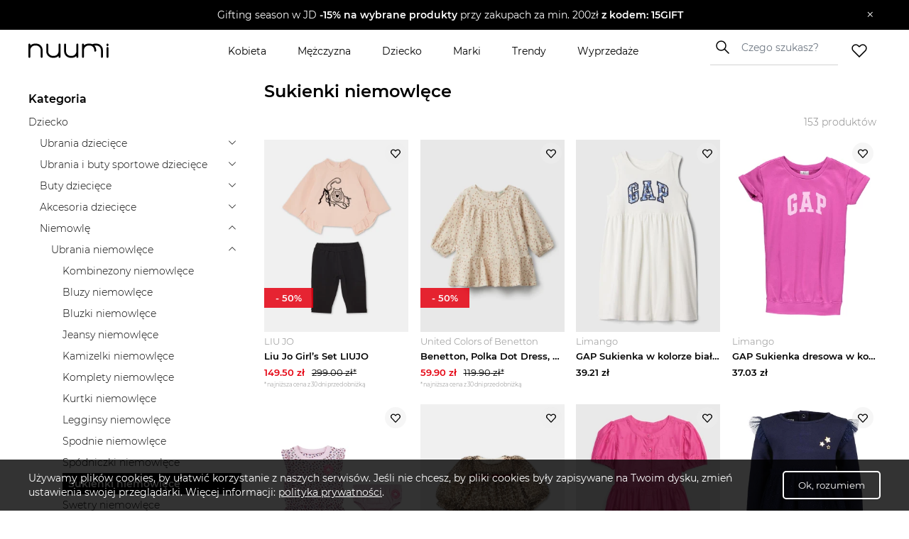

--- FILE ---
content_type: text/html; charset=utf-8
request_url: https://www.nuumi.pl/dziecko/sukienki-niemowlece
body_size: 36239
content:
<!DOCTYPE html><html lang="pl-PL"><head><meta charSet="utf-8"/><meta name="viewport" content="width=device-width"/><title>Sukienki niemowlęce – odkryj urocze modele dla maluszków ∣ nuumi.pl</title><link rel="canonical" href="https://www.nuumi.pl/dziecko/sukienki-niemowlece"/><meta name="description" content="Odkryj sukienki niemowlęce, które łączą wygodę i styl! Znajdź urocze fasony od Reserved, 5.10.15., Coccodrillo i innych. Wybierz idealną kreację dla swojej maluszki już dziś!"/><meta name="keywords" content="sukienki dla niemowląt, eleganckie sukienki niemowlęce, wygodne ubranka dla maluszków, sukienki na chrzest dla dziewczynki, bawełniane sukienki dla niemowląt"/><meta property="og:title" content="Sukienki niemowlęce – odkryj urocze modele dla maluszków ∣ nuumi.pl"/><meta property="og:description" content="Odkryj sukienki niemowlęce, które łączą wygodę i styl! Znajdź urocze fasony od Reserved, 5.10.15., Coccodrillo i innych. Wybierz idealną kreację dla swojej maluszki już dziś!"/><meta property="og:type" content="website"/><meta property="og:url" content="https://www.nuumi.pl/dziecko/sukienki-niemowlece"/><meta property="og:image" content="https://api.nuumi.pl/images/nuumi-moda-online.jpg"/><meta name="twitter:image" content="https://api.nuumi.pl/images/nuumi-moda-online.jpg"/><meta name="twitter:card" content="summary_large_image"/><script type="application/ld+json">{"@context":"https://schema.org","@type":"BreadcrumbList","itemListElement":[{"@type":"ListItem","position":1,"item":{"@type":"WebPage","@id":"https://www.nuumi.pl/","name":"nuumi.pl"}},{"@type":"ListItem","position":2,"item":{"@type":"WebPage","@id":"https://www.nuumi.pl/dziecko","name":"Dziecko"}},{"@type":"ListItem","position":3,"item":{"@type":"WebPage","@id":"https://www.nuumi.pl/dziecko/niemowle","name":"Niemowlę"}},{"@type":"ListItem","position":4,"item":{"@type":"WebPage","@id":"https://www.nuumi.pl/dziecko/ubrania-niemowlece","name":"Ubrania niemowlęce"}},{"@type":"ListItem","position":5,"item":{"@type":"WebPage","@id":"https://www.nuumi.pl/dziecko/sukienki-niemowlece","name":"Sukienki niemowlęce"}}]}</script><script type="application/ld+json">{"@context":"http://schema.org","@type":"ItemList","name":"Sukienki niemowlęce","itemListOrder":"http://schema.org/ItemListOrderAscending","itemListElement":[{"@type":"ListItem","position":1,"url":"https://www.nuumi.pl/p/liu-jo-girls-set-liujo-1"},{"@type":"ListItem","position":2,"url":"https://www.nuumi.pl/p/benetton-polka-dot-dress-size-82-creamy-white-kids-united-colors-of-benetton"},{"@type":"ListItem","position":3,"url":"https://www.nuumi.pl/p/gap-sukienka-w-kolorze-bialym-rozmiar-68-74"},{"@type":"ListItem","position":4,"url":"https://www.nuumi.pl/p/gap-sukienka-dresowa-w-kolorze-rozowym-rozmiar-92"},{"@type":"ListItem","position":5,"url":"https://www.nuumi.pl/p/converse-2-czesciowy-zestaw-w-kolorze-jasnorozowym-rozmiar-110-116"},{"@type":"ListItem","position":6,"url":"https://www.nuumi.pl/p/liu-jo-animal-print-tulle-dress-liujo-1"},{"@type":"ListItem","position":7,"url":"https://www.nuumi.pl/p/gap-sukienka-w-kolorze-rozowym-rozmiar-74-80"},{"@type":"ListItem","position":8,"url":"https://www.nuumi.pl/p/blue-seven-sukienka-w-kolorze-granatowym-rozmiar-80"},{"@type":"ListItem","position":9,"url":"https://www.nuumi.pl/p/lil-atelier-sukienka-body-koala-w-kolorze-jasnorozowym-rozmiar-56"},{"@type":"ListItem","position":10,"url":"https://www.nuumi.pl/p/noppies-sukienka-charleston-w-kolorze-bialym-rozmiar-80"},{"@type":"ListItem","position":11,"url":"https://www.nuumi.pl/p/carters-2-czesciowy-zestaw-w-kolorze-jasnorozowo-kremowym-rozmiar-80"},{"@type":"ListItem","position":12,"url":"https://www.nuumi.pl/p/blue-seven-sukienka-dzianinowa-w-kolorze-rozowym-rozmiar-68"},{"@type":"ListItem","position":13,"url":"https://www.nuumi.pl/p/blue-seven-sukienka-dzianinowa-w-kolorze-granatowym-rozmiar-80"},{"@type":"ListItem","position":14,"url":"https://www.nuumi.pl/p/gap-sukienka-w-kolorze-rozowym-rozmiar-68-74"},{"@type":"ListItem","position":15,"url":"https://www.nuumi.pl/p/carters-sukienka-w-kolorze-bialym-rozmiar-80"},{"@type":"ListItem","position":16,"url":"https://www.nuumi.pl/p/steiff-sukienka-w-kolorze-blekitno-bezowym-rozmiar-86"},{"@type":"ListItem","position":17,"url":"https://www.nuumi.pl/p/happy-girls-by-eisend-sukienka-w-kolorze-blekitnym-rozmiar-86-1"},{"@type":"ListItem","position":18,"url":"https://www.nuumi.pl/p/dirkje-3-czesciowy-zestaw-w-kolorze-czarno-kremowym-rozmiar-80"},{"@type":"ListItem","position":19,"url":"https://www.nuumi.pl/p/sanetta-kidswear-sukienka-w-kolorze-jasnorozowym-rozmiar-74-1"},{"@type":"ListItem","position":20,"url":"https://www.nuumi.pl/p/wheat-sukienka-nova-w-kolorze-blekitno-bialo-jasnorozowym-rozmiar-86"},{"@type":"ListItem","position":21,"url":"https://www.nuumi.pl/p/name-it-sukienka-spencer-w-kolorze-kremowym-rozmiar-74"},{"@type":"ListItem","position":22,"url":"https://www.nuumi.pl/p/oshkosh-sukienka-ogrodniczka-w-kolorze-jasnorozowym-rozmiar-80"},{"@type":"ListItem","position":23,"url":"https://www.nuumi.pl/p/carters-3-czesciowy-zestaw-ze-wzorem-rozmiar-80"},{"@type":"ListItem","position":24,"url":"https://www.nuumi.pl/p/blue-seven-sukienka-w-kolorze-antracytowym-rozmiar-92"}]}</script><script type="application/ld+json">{"@context":"http://schema.org","@type":"Organization","name":"Nuumi","url":"https://www.nuumi.pl","sameAs":["https://www.instagram.com/nuumi.pl/","https://www.facebook.com/nuumi/"]}</script><meta name="next-head-count" content="16"/><meta name="build" content="2022-02-16-09-11"/><meta charset="utf-8"/><meta name="viewport" content="width=device-width, initial-scale=1, maximum-scale=5"/><link rel="icon" type="image/png" sizes="32x32" href="/favicon-32x32.png"/><link rel="icon" type="image/png" sizes="16x16" href="/favicon-16x16.png"/><link rel="apple-touch-icon" sizes="180x180" href="/apple-touch-icon.png"/><link rel="manifest" href="/site.webmanifest"/><link rel="mask-icon" href="/safari-pinned-tab.svg" color="#5bbad5"/><meta name="theme-color" content="#ffffff"/><link data-next-font="" rel="preconnect" href="/" crossorigin="anonymous"/><script id="google-gtag" data-nscript="beforeInteractive">
                                window.dataLayer = window.dataLayer || [];
                                function gtag(){dataLayer.push(arguments);}
                                gtag('js', new Date());
                                gtag('config', 'G-PH24WN1SSN', {
                                page_path: window.location.pathname,
                                });
                            </script><link rel="preload" href="/_next/static/css/16a25e3f5aff8a85.css" as="style"/><link rel="stylesheet" href="/_next/static/css/16a25e3f5aff8a85.css" data-n-g=""/><link rel="preload" href="/_next/static/css/4cef808054a9ef58.css" as="style"/><link rel="stylesheet" href="/_next/static/css/4cef808054a9ef58.css" data-n-p=""/><noscript data-n-css=""></noscript><script defer="" nomodule="" src="/_next/static/chunks/polyfills-c67a75d1b6f99dc8.js"></script><script id="google-tag-manager" src="https://www.googletagmanager.com/gtag/js?id=G-PH24WN1SSN" defer="" data-nscript="beforeInteractive"></script><script src="/_next/static/chunks/webpack-5a3b801368e36b9f.js" defer=""></script><script src="/_next/static/chunks/framework-2c79e2a64abdb08b.js" defer=""></script><script src="/_next/static/chunks/main-7c8966651ff4862e.js" defer=""></script><script src="/_next/static/chunks/pages/_app-c4333f631849eb46.js" defer=""></script><script src="/_next/static/chunks/921-6858526f7b04616a.js" defer=""></script><script src="/_next/static/chunks/112-200ed400cf9e0850.js" defer=""></script><script src="/_next/static/chunks/935-55c199c32c3b55da.js" defer=""></script><script src="/_next/static/chunks/283-6be57328b30bd08c.js" defer=""></script><script src="/_next/static/chunks/157-91ec3d6de62cefd5.js" defer=""></script><script src="/_next/static/chunks/664-22b46cd5e07c5837.js" defer=""></script><script src="/_next/static/chunks/pages/dziecko/%5Bsubcategory%5D-a9ae60bf6f0ef8a2.js" defer=""></script><script src="/_next/static/mi4WLwAe7sMYCtF-MzOcs/_buildManifest.js" defer=""></script><script src="/_next/static/mi4WLwAe7sMYCtF-MzOcs/_ssgManifest.js" defer=""></script></head><body><div id="__next"><div class="App"><div class="NavbarComponent_componentsNavbarComponent__LkdEo"><div class="NavbarComponent_navbarInner__EFjoY"><div class="NavbarComponent_navbarContentWrapper__xcoqi"><div class="NavbarComponent_burgerMenuContainer__eel_U"><img title="menu" alt="burger-menu" loading="lazy" width="24" height="24" decoding="async" data-nimg="1" style="color:transparent" src="/_next/static/media/burger-menu-open.970e514d.svg"/></div><a title="strona główna" class="NavbarComponent_navbarLogo__TolNt" href="/"><img alt="nuumi" title="nuumi" loading="lazy" width="201" height="32" decoding="async" data-nimg="1" style="color:transparent" src="/_next/static/media/nuumi-logo.27683532.svg"/></a><a class="NavbarComponent_likedItemsWrapper__cQujO" href="/ulubione"><img alt="empty heart" loading="lazy" width="22" height="20" decoding="async" data-nimg="1" style="color:transparent" src="/_next/static/media/header-heart-empty.976c7b24.svg"/></a><div class="Search_searchWrapperMobile__B3WWG"><div class="Search_searchIcon__EVEs_"><img alt="search icon" loading="lazy" width="16" height="16" decoding="async" data-nimg="1" style="color:transparent" src="/_next/static/media/search_alt_black.9548cfa0.svg"/></div></div></div><div class="NavbarComponent_searchInputWrapperMobile__07AbO"><input placeholder="Czego szukasz?" type="text" class="NavbarComponent_searchInput__30eJx" id="search-input" value=""/><div class="NavbarComponent_searchButton__ScxmX"><p>Szukaj</p></div></div><div class="NavbarComponent_collapsed__sr9h7"><div class="NavbarComponent_menuMobileTreeContainer__QMB_Q"><div class="NavbarComponent_singleMenuItem__wpDWH"><a class="NavbarComponent_buttonLink__y_XRE" title="marki" href="/marki"><div class="NavbarComponent_navbarButton__KSMF5"><p>Marki</p></div></a></div><div class="NavbarComponent_singleMenuItem__wpDWH"><a class="NavbarComponent_buttonLink__y_XRE" title="trendy" href="/trendy"><div class="NavbarComponent_navbarButton__KSMF5"><p>Trendy</p></div></a></div><div class="NavbarComponent_singleMenuItem__wpDWH"><a class="NavbarComponent_buttonLink__y_XRE" title="wyprzedaże" href="/wyprzedaze"><div class="NavbarComponent_navbarButton__KSMF5"><p>Wyprzedaże</p></div></a></div></div></div></div></div><div class="NavbarComponent_navbarWrapper__5At_S"><div class="NavbarComponent_logoAndSearch__PX0Tg"><a title="strona główna" class="NavbarComponent_navbarLogo__TolNt" href="/"><img alt="nuumi" title="nuumi" loading="lazy" width="201" height="32" decoding="async" data-nimg="1" style="color:transparent" src="/_next/static/media/nuumi-logo.27683532.svg"/></a><div class="NavbarComponent_menuHandlers__2KMAp"><div class="Search_searchWrapperMobile__B3WWG"><div class="Search_searchIcon__EVEs_"><img alt="search icon" loading="lazy" width="16" height="16" decoding="async" data-nimg="1" style="color:transparent" src="/_next/static/media/search_alt_black.9548cfa0.svg"/></div></div><a class="NavbarComponent_likedItemsWrapper__cQujO" href="/ulubione"><img alt="empty heart" loading="lazy" width="22" height="20" decoding="async" data-nimg="1" style="color:transparent" src="/_next/static/media/header-heart-empty.976c7b24.svg"/></a></div></div><div class="NavbarComponent_menuList__gojox"><div class="NavbarComponent_linkWrapper__360Hz"><span class="NavbarComponent_menuLink__L_1_F"><div class="NavbarComponent_menuButton__OLkGa NavbarComponent_defaultCursor__Ew1_B">Kobieta</div></span><div class="DropdownMenu_dropdownMenu__b_Fdh"><div class="DropdownMenu_dropdownColumn__3_cGt"><a href="/kobieta/ubrania-damskie" class="DropdownMenu_rootCategoryTitle__eQbPX">UBRANIA DAMSKIE</a><div class="DropdownMenu_childCategoryTitle__QdniM"><a href="/kobieta/bluzki-damskie">Bluzki damskie</a></div><div class="DropdownMenu_childCategoryTitle__QdniM"><a href="/kobieta/koszule-damskie">Koszule damskie</a></div><div class="DropdownMenu_childCategoryTitle__QdniM"><a href="/kobieta/topy-i-koszulki-damskie">Topy i koszulki damskie</a></div><div class="DropdownMenu_childCategoryTitle__QdniM"><a href="/kobieta/garnitury-damskie">Garnitury damskie</a></div><div class="DropdownMenu_childCategoryTitle__QdniM"><a href="/kobieta/sukienki-damskie">Sukienki damskie</a></div><div class="DropdownMenu_childCategoryTitle__QdniM"><a href="/kobieta/marynarki-damskie">Marynarki damskie</a></div><div class="DropdownMenu_childCategoryTitle__QdniM"><a href="/kobieta/futra-i-kozuchy">Futra i kożuchy</a></div><div class="DropdownMenu_childCategoryTitle__QdniM"><a href="/kobieta/kurtki-damskie">Kurtki damskie</a></div><div class="DropdownMenu_childCategoryTitle__QdniM"><a href="/kobieta/plaszcze-damskie">Płaszcze damskie</a></div><div class="DropdownMenu_childCategoryTitle__QdniM"><a href="/kobieta/kamizelki-damskie">Kamizelki damskie</a></div><div class="DropdownMenu_childCategoryTitle__QdniM"><a href="/kobieta/swetry-damskie">Swetry damskie</a></div><div class="DropdownMenu_childCategoryTitle__QdniM"><a href="/kobieta/bluzy-damskie">Bluzy damskie</a></div><div class="DropdownMenu_childCategoryTitle__QdniM"><a href="/kobieta/jeansy-damskie">Jeansy damskie</a></div><div class="DropdownMenu_childCategoryTitle__QdniM"><a href="/kobieta/spodnie-damskie">Spodnie damskie</a></div><div class="DropdownMenu_childCategoryTitle__QdniM"><a href="/kobieta/spodnice-damskie">Spódnice damskie</a></div><div class="DropdownMenu_childCategoryTitle__QdniM"><a href="/kobieta/bielizna-damska">Bielizna damska</a></div><div class="DropdownMenu_childCategoryTitle__QdniM"><a href="/kobieta/moda-plazowa-damska">Moda plażowa damska</a></div><div class="DropdownMenu_childCategoryTitle__QdniM"><a href="/kobieta/komplety-damskie">Komplety damskie</a></div><div class="DropdownMenu_childCategoryTitle__QdniM"><a href="/kobieta/odziez-ciazowa-1">Odzież ciążowa</a></div><div class="DropdownMenu_childCategoryTitle__QdniM"><a href="/kobieta/dresy-damskie">Dresy damskie</a></div></div><div class="DropdownMenu_dropdownColumn__3_cGt"><a href="/kobieta/ubrania-i-buty-sportowe-damskie" class="DropdownMenu_rootCategoryTitle__eQbPX">UBRANIA I BUTY SPORTOWE DAMSKIE</a><div class="DropdownMenu_childCategoryTitle__QdniM"><a href="/kobieta/akcesoria-sportowe-damskie">Akcesoria sportowe damskie</a></div><div class="DropdownMenu_childCategoryTitle__QdniM"><a href="/kobieta/bielizna-sportowa-damska">Bielizna sportowa damska</a></div><div class="DropdownMenu_childCategoryTitle__QdniM"><a href="/kobieta/bluzy-sportowe-damskie">Bluzy sportowe damskie</a></div><div class="DropdownMenu_childCategoryTitle__QdniM"><a href="/kobieta/buty-sportowe-damskie">Buty sportowe damskie</a></div><div class="DropdownMenu_childCategoryTitle__QdniM"><a href="/kobieta/legginsy-damskie">Legginsy damskie</a></div><div class="DropdownMenu_childCategoryTitle__QdniM"><a href="/kobieta/koszulki-sportowe-damskie">Koszulki sportowe damskie</a></div><div class="DropdownMenu_childCategoryTitle__QdniM"><a href="/kobieta/kurtki-sportowe-damskie">Kurtki sportowe damskie</a></div><div class="DropdownMenu_childCategoryTitle__QdniM"><a href="/kobieta/koszule-turystyczne-damskie">Koszule turystyczne damskie</a></div><div class="DropdownMenu_childCategoryTitle__QdniM"><a href="/kobieta/spodenki-sportowe-damskie">Spodenki sportowe damskie</a></div><div class="DropdownMenu_childCategoryTitle__QdniM"><a href="/kobieta/spodnie-sportowe-damskie">Spodnie sportowe damskie</a></div></div><div class="DropdownMenu_dropdownColumn__3_cGt"><a href="/kobieta/buty-damskie" class="DropdownMenu_rootCategoryTitle__eQbPX">BUTY DAMSKIE</a><div class="DropdownMenu_childCategoryTitle__QdniM"><a href="/kobieta/sneakersy-damskie">Sneakersy damskie</a></div><div class="DropdownMenu_childCategoryTitle__QdniM"><a href="/kobieta/trampki-i-tenisowki-damskie">Trampki i tenisówki damskie</a></div><div class="DropdownMenu_childCategoryTitle__QdniM"><a href="/kobieta/szpilki">Szpilki</a></div><div class="DropdownMenu_childCategoryTitle__QdniM"><a href="/kobieta/sandaly-i-klapki-damskie">Sandały i klapki damskie</a></div><div class="DropdownMenu_childCategoryTitle__QdniM"><a href="/kobieta/espadryle-damskie">Espadryle damskie</a></div><div class="DropdownMenu_childCategoryTitle__QdniM"><a href="/kobieta/czolenka-damskie">Czółenka damskie</a></div><div class="DropdownMenu_childCategoryTitle__QdniM"><a href="/kobieta/mokasyny-damskie">Mokasyny damskie</a></div><div class="DropdownMenu_childCategoryTitle__QdniM"><a href="/kobieta/baleriny-damskie">Baleriny damskie</a></div><div class="DropdownMenu_childCategoryTitle__QdniM"><a href="/kobieta/botki-damskie">Botki damskie</a></div><div class="DropdownMenu_childCategoryTitle__QdniM"><a href="/kobieta/kowbojki-damskie">Kowbojki damskie</a></div><div class="DropdownMenu_childCategoryTitle__QdniM"><a href="/kobieta/kozaki-damskie">Kozaki damskie</a></div><div class="DropdownMenu_childCategoryTitle__QdniM"><a href="/kobieta/trapery-damskie">Trapery damskie</a></div><div class="DropdownMenu_childCategoryTitle__QdniM"><a href="/kobieta/sztyblety-damskie">Sztyblety damskie</a></div><div class="DropdownMenu_childCategoryTitle__QdniM"><a href="/kobieta/sniegowce-damskie">Śniegowce damskie</a></div><div class="DropdownMenu_childCategoryTitle__QdniM"><a href="/kobieta/kalosze-damskie">Kalosze damskie</a></div><div class="DropdownMenu_childCategoryTitle__QdniM"><a href="/kobieta/kapcie-damskie">Kapcie damskie</a></div><div class="DropdownMenu_childCategoryTitle__QdniM"><a href="/kobieta/buty-slubne-damskie">Buty ślubne damskie</a></div></div><div class="DropdownMenu_dropdownColumn__3_cGt"><a href="/kobieta/torebki-i-plecaki-damskie" class="DropdownMenu_rootCategoryTitle__eQbPX">TOREBKI I PLECAKI DAMSKIE</a><div class="DropdownMenu_childCategoryTitle__QdniM"><a href="/kobieta/torebki-damskie">Torebki damskie</a></div><div class="DropdownMenu_childCategoryTitle__QdniM"><a href="/kobieta/torby-damskie">Torby damskie</a></div><div class="DropdownMenu_childCategoryTitle__QdniM"><a href="/kobieta/torby-podrozne-i-walizki-damskie">Torby podróżne i walizki damskie</a></div><div class="DropdownMenu_childCategoryTitle__QdniM"><a href="/kobieta/plecaki-damskie">Plecaki damskie</a></div><div class="DropdownMenu_childCategoryTitle__QdniM"><a href="/kobieta/nerki-i-saszetki-damskie">Nerki i saszetki damskie</a></div><div class="DropdownMenu_childCategoryTitle__QdniM"><a href="/kobieta/walizki-damskie">Walizki damskie</a></div></div><div class="DropdownMenu_dropdownColumn__3_cGt"><a href="/kobieta/akcesoria-damskie" class="DropdownMenu_rootCategoryTitle__eQbPX">AKCESORIA DAMSKIE</a><div class="DropdownMenu_childCategoryTitle__QdniM"><a href="/kobieta/bizuteria-damska">Biżuteria damska</a></div><div class="DropdownMenu_childCategoryTitle__QdniM"><a href="/kobieta/czapki-i-kapelusze-damskie">Czapki i kapelusze damskie</a></div><div class="DropdownMenu_childCategoryTitle__QdniM"><a href="/kobieta/szaliki-i-rekawiczki-damskie">Szaliki i rękawiczki damskie</a></div><div class="DropdownMenu_childCategoryTitle__QdniM"><a href="/kobieta/okulary-przeciwsloneczne-damskie">Okulary przeciwsłoneczne damskie</a></div><div class="DropdownMenu_childCategoryTitle__QdniM"><a href="/kobieta/paski-damskie">Paski damskie</a></div><div class="DropdownMenu_childCategoryTitle__QdniM"><a href="/kobieta/portfele-i-etui-damskie">Portfele i etui damskie</a></div><div class="DropdownMenu_childCategoryTitle__QdniM"><a href="/kobieta/zegarki-damskie">Zegarki damskie</a></div><div class="DropdownMenu_childCategoryTitle__QdniM"><a href="/kobieta/ozdoby-do-wlosow-damskie">Ozdoby do włosów damskie</a></div><div class="DropdownMenu_childCategoryTitle__QdniM"><a href="/kobieta/breloki-damskie">Breloki damskie</a></div><div class="DropdownMenu_childCategoryTitle__QdniM"><a href="/kobieta/parasole-damskie">Parasole damskie</a></div><div class="DropdownMenu_childCategoryTitle__QdniM"><a href="/kobieta/kosmetyczki-damskie">Kosmetyczki damskie</a></div><div class="DropdownMenu_childCategoryTitle__QdniM"><a href="/kobieta/akcesoria-obuwnicze">Akcesoria obuwnicze</a></div></div></div></div><div class="NavbarComponent_linkWrapper__360Hz"><span class="NavbarComponent_menuLink__L_1_F"><div class="NavbarComponent_menuButton__OLkGa NavbarComponent_defaultCursor__Ew1_B">Mężczyzna</div></span><div class="DropdownMenu_dropdownMenu__b_Fdh"><div class="DropdownMenu_dropdownColumn__3_cGt"><a href="/mezczyzna/ubrania-meskie" class="DropdownMenu_rootCategoryTitle__eQbPX">UBRANIA MĘSKIE</a><div class="DropdownMenu_childCategoryTitle__QdniM"><a href="/mezczyzna/topy-i-koszulki-meskie">Topy i koszulki męskie</a></div><div class="DropdownMenu_childCategoryTitle__QdniM"><a href="/mezczyzna/bluzy-meskie">Bluzy męskie</a></div><div class="DropdownMenu_childCategoryTitle__QdniM"><a href="/mezczyzna/koszule-meskie">Koszule męskie</a></div><div class="DropdownMenu_childCategoryTitle__QdniM"><a href="/mezczyzna/marynarki-i-garnitury-meskie">Marynarki i garnitury męskie</a></div><div class="DropdownMenu_childCategoryTitle__QdniM"><a href="/mezczyzna/kamizelki-meskie">Kamizelki męskie</a></div><div class="DropdownMenu_childCategoryTitle__QdniM"><a href="/mezczyzna/kurtki-meskie">Kurtki męskie</a></div><div class="DropdownMenu_childCategoryTitle__QdniM"><a href="/mezczyzna/plaszcze-meskie">Płaszcze męskie</a></div><div class="DropdownMenu_childCategoryTitle__QdniM"><a href="/mezczyzna/swetry-i-kardigany-meskie">Swetry i kardigany męskie</a></div><div class="DropdownMenu_childCategoryTitle__QdniM"><a href="/mezczyzna/spodnie-meskie-1">Spodnie męskie</a></div><div class="DropdownMenu_childCategoryTitle__QdniM"><a href="/mezczyzna/jeansy-meskie">Jeansy męskie</a></div><div class="DropdownMenu_childCategoryTitle__QdniM"><a href="/mezczyzna/dresy-meskie">Dresy męskie</a></div><div class="DropdownMenu_childCategoryTitle__QdniM"><a href="/mezczyzna/bielizna-meska">Bielizna męska</a></div><div class="DropdownMenu_childCategoryTitle__QdniM"><a href="/mezczyzna/odziez-kapielowa-meska">Odzież kąpielowa męska</a></div></div><div class="DropdownMenu_dropdownColumn__3_cGt"><a href="/mezczyzna/ubrania-i-buty-sportowe-meskie" class="DropdownMenu_rootCategoryTitle__eQbPX">UBRANIA I BUTY SPORTOWE MĘSKIE</a><div class="DropdownMenu_childCategoryTitle__QdniM"><a href="/mezczyzna/stroje-pilkarskie-meskie">Stroje piłkarskie męskie</a></div><div class="DropdownMenu_childCategoryTitle__QdniM"><a href="/mezczyzna/akcesoria-sportowe-meskie">Akcesoria sportowe męskie</a></div><div class="DropdownMenu_childCategoryTitle__QdniM"><a href="/mezczyzna/odziez-rowerowa">Odzież rowerowa</a></div><div class="DropdownMenu_childCategoryTitle__QdniM"><a href="/mezczyzna/bielizna-sportowa-meska">Bielizna sportowa męska</a></div><div class="DropdownMenu_childCategoryTitle__QdniM"><a href="/mezczyzna/bluzy-sportowe-meskie">Bluzy sportowe męskie</a></div><div class="DropdownMenu_childCategoryTitle__QdniM"><a href="/mezczyzna/buty-sportowe-meskie">Buty sportowe męskie</a></div><div class="DropdownMenu_childCategoryTitle__QdniM"><a href="/mezczyzna/legginsy-meskie">Legginsy męskie</a></div><div class="DropdownMenu_childCategoryTitle__QdniM"><a href="/mezczyzna/koszulki-sportowe-meskie">Koszulki sportowe męskie</a></div><div class="DropdownMenu_childCategoryTitle__QdniM"><a href="/mezczyzna/koszule-turystyczne-meskie">Koszule turystyczne męskie</a></div><div class="DropdownMenu_childCategoryTitle__QdniM"><a href="/mezczyzna/kurtki-sportowe-meskie">Kurtki sportowe męskie</a></div><div class="DropdownMenu_childCategoryTitle__QdniM"><a href="/mezczyzna/spodenki-sportowe-meskie">Spodenki sportowe męskie</a></div><div class="DropdownMenu_childCategoryTitle__QdniM"><a href="/mezczyzna/spodnie-sportowe-meskie">Spodnie sportowe męskie</a></div></div><div class="DropdownMenu_dropdownColumn__3_cGt"><a href="/mezczyzna/buty-meskie" class="DropdownMenu_rootCategoryTitle__eQbPX">BUTY MĘSKIE</a><div class="DropdownMenu_childCategoryTitle__QdniM"><a href="/mezczyzna/sneakersy-meskie">Sneakersy męskie</a></div><div class="DropdownMenu_childCategoryTitle__QdniM"><a href="/mezczyzna/trampki-i-tenisowki-meskie">Trampki i tenisówki męskie</a></div><div class="DropdownMenu_childCategoryTitle__QdniM"><a href="/mezczyzna/polbuty-meskie">Półbuty męskie</a></div><div class="DropdownMenu_childCategoryTitle__QdniM"><a href="/mezczyzna/mokasyny-meskie">Mokasyny męskie</a></div><div class="DropdownMenu_childCategoryTitle__QdniM"><a href="/mezczyzna/glany-meskie">Glany męskie</a></div><div class="DropdownMenu_childCategoryTitle__QdniM"><a href="/mezczyzna/botki-i-sztyblety-meskie">Botki i sztyblety męskie</a></div><div class="DropdownMenu_childCategoryTitle__QdniM"><a href="/mezczyzna/espadryle-meskie">Espadryle męskie</a></div><div class="DropdownMenu_childCategoryTitle__QdniM"><a href="/mezczyzna/kalosze-meskie">Kalosze męskie</a></div><div class="DropdownMenu_childCategoryTitle__QdniM"><a href="/mezczyzna/trapery-meskie">Trapery męskie</a></div><div class="DropdownMenu_childCategoryTitle__QdniM"><a href="/mezczyzna/buty-zimowe-meskie">Buty zimowe męskie</a></div><div class="DropdownMenu_childCategoryTitle__QdniM"><a href="/mezczyzna/sandaly-i-klapki-meskie">Sandały i klapki męskie</a></div><div class="DropdownMenu_childCategoryTitle__QdniM"><a href="/mezczyzna/kapcie-meskie">Kapcie męskie</a></div><div class="DropdownMenu_childCategoryTitle__QdniM"><a href="/mezczyzna/kozaki-meskie">Kozaki męskie</a></div><div class="DropdownMenu_childCategoryTitle__QdniM"><a href="/mezczyzna/sniegowce-meskie">Śniegowce męskie</a></div><div class="DropdownMenu_childCategoryTitle__QdniM"><a href="/mezczyzna/akcesoria-do-butow">Akcesoria do butów</a></div><div class="DropdownMenu_childCategoryTitle__QdniM"><a href="/mezczyzna/buty-slubne-meskie">Buty ślubne męskie</a></div><div class="DropdownMenu_childCategoryTitle__QdniM"><a href="/mezczyzna/buty-do-wody-meskie">Buty do wody męskie</a></div></div><div class="DropdownMenu_dropdownColumn__3_cGt"><a href="/mezczyzna/torby-i-plecaki-meskie" class="DropdownMenu_rootCategoryTitle__eQbPX">TORBY I PLECAKI MĘSKIE</a><div class="DropdownMenu_childCategoryTitle__QdniM"><a href="/mezczyzna/torby-meskie">Torby męskie</a></div><div class="DropdownMenu_childCategoryTitle__QdniM"><a href="/mezczyzna/torby-podrozne-i-walizki-meskie">Torby podróżne i walizki męskie</a></div><div class="DropdownMenu_childCategoryTitle__QdniM"><a href="/mezczyzna/plecaki-meskie">Plecaki męskie</a></div><div class="DropdownMenu_childCategoryTitle__QdniM"><a href="/mezczyzna/nerki-i-saszetki-meskie">Nerki i saszetki męskie</a></div></div><div class="DropdownMenu_dropdownColumn__3_cGt"><a href="/mezczyzna/akcesoria-meskie" class="DropdownMenu_rootCategoryTitle__eQbPX">AKCESORIA MĘSKIE</a><div class="DropdownMenu_childCategoryTitle__QdniM"><a href="/mezczyzna/bizuteria-meska">Biżuteria męska</a></div><div class="DropdownMenu_childCategoryTitle__QdniM"><a href="/mezczyzna/czapki-i-kapelusze-meskie">Czapki i kapelusze męskie</a></div><div class="DropdownMenu_childCategoryTitle__QdniM"><a href="/mezczyzna/szaliki-i-kominy-meskie">Szaliki i kominy męskie</a></div><div class="DropdownMenu_childCategoryTitle__QdniM"><a href="/mezczyzna/rekawiczki-meskie">Rękawiczki męskie</a></div><div class="DropdownMenu_childCategoryTitle__QdniM"><a href="/mezczyzna/okulary-przeciwsloneczne-meskie">Okulary przeciwsłoneczne męskie</a></div><div class="DropdownMenu_childCategoryTitle__QdniM"><a href="/mezczyzna/paski-meskie">Paski męskie</a></div><div class="DropdownMenu_childCategoryTitle__QdniM"><a href="/mezczyzna/krawaty-i-muszki-meskie">Krawaty i muszki męskie</a></div><div class="DropdownMenu_childCategoryTitle__QdniM"><a href="/mezczyzna/portfele-meskie">Portfele męskie</a></div><div class="DropdownMenu_childCategoryTitle__QdniM"><a href="/mezczyzna/parasole-meskie">Parasole męskie</a></div><div class="DropdownMenu_childCategoryTitle__QdniM"><a href="/mezczyzna/kosmetyczki-meskie">Kosmetyczki męskie</a></div><div class="DropdownMenu_childCategoryTitle__QdniM"><a href="/mezczyzna/zegarki-meskie">Zegarki męskie</a></div><div class="DropdownMenu_childCategoryTitle__QdniM"><a href="/mezczyzna/etui-meskie">Etui męskie</a></div><div class="DropdownMenu_childCategoryTitle__QdniM"><a href="/mezczyzna/szelki-meskie">Szelki męskie</a></div><div class="DropdownMenu_childCategoryTitle__QdniM"><a href="/mezczyzna/spinki-do-koszuli">Spinki do koszuli</a></div></div></div></div><div class="NavbarComponent_linkWrapper__360Hz"><span class="NavbarComponent_menuLink__L_1_F"><div class="NavbarComponent_menuButton__OLkGa NavbarComponent_defaultCursor__Ew1_B">Dziecko</div></span><div class="DropdownMenu_dropdownMenu__b_Fdh"><div class="DropdownMenu_dropdownColumn__3_cGt"><a href="/dziecko/ubrania-dzieciece" class="DropdownMenu_rootCategoryTitle__eQbPX">UBRANIA DZIECIĘCE</a><div class="DropdownMenu_childCategoryTitle__QdniM"><a href="/dziecko/marynarki-dzieciece">Marynarki dziecięce</a></div><div class="DropdownMenu_childCategoryTitle__QdniM"><a href="/dziecko/bolerka-dzieciece">Bolerka dziecięce</a></div><div class="DropdownMenu_childCategoryTitle__QdniM"><a href="/dziecko/bluzki-i-koszule-dzieciece">Bluzki i koszule dziecięce</a></div><div class="DropdownMenu_childCategoryTitle__QdniM"><a href="/dziecko/bluzy-i-polary-dzieciece">Bluzy i polary dziecięce</a></div><div class="DropdownMenu_childCategoryTitle__QdniM"><a href="/dziecko/jeansy-i-ogrodniczki-dzieciece">Jeansy i ogrodniczki dziecięce</a></div><div class="DropdownMenu_childCategoryTitle__QdniM"><a href="/dziecko/kombinezony-dzieciece">Kombinezony dziecięce</a></div><div class="DropdownMenu_childCategoryTitle__QdniM"><a href="/dziecko/komplety-dzieciece">Komplety dziecięce</a></div><div class="DropdownMenu_childCategoryTitle__QdniM"><a href="/dziecko/kurtki-i-plaszcze-dzieciece">Kurtki i płaszcze dziecięce</a></div><div class="DropdownMenu_childCategoryTitle__QdniM"><a href="/dziecko/spodnice-dziewczece">Spódnice dziewczęce</a></div><div class="DropdownMenu_childCategoryTitle__QdniM"><a href="/dziecko/spodnie-i-legginsy-dzieciece">Spodnie i legginsy dziecięce</a></div><div class="DropdownMenu_childCategoryTitle__QdniM"><a href="/dziecko/sukienki-dziewczece">Sukienki dziewczęce</a></div><div class="DropdownMenu_childCategoryTitle__QdniM"><a href="/dziecko/swetry-i-kardigany-dzieciece">Swetry i kardigany dziecięce</a></div><div class="DropdownMenu_childCategoryTitle__QdniM"><a href="/dziecko/szorty-dzieciece">Szorty dziecięce</a></div><div class="DropdownMenu_childCategoryTitle__QdniM"><a href="/dziecko/topy-i-koszulki-dzieciece">Topy i koszulki dziecięce</a></div><div class="DropdownMenu_childCategoryTitle__QdniM"><a href="/dziecko/bielizna-dziecieca">Bielizna dziecięca</a></div><div class="DropdownMenu_childCategoryTitle__QdniM"><a href="/dziecko/moda-plazowa-dziecieca">Moda plażowa dziecięca</a></div></div><div class="DropdownMenu_dropdownColumn__3_cGt"><a href="/dziecko/ubrania-i-buty-sportowe-dzieciece" class="DropdownMenu_rootCategoryTitle__eQbPX">UBRANIA I BUTY SPORTOWE DZIECIĘCE</a><div class="DropdownMenu_childCategoryTitle__QdniM"><a href="/dziecko/koszulki-sportowe-dzieciece">Koszulki sportowe dziecięce</a></div><div class="DropdownMenu_childCategoryTitle__QdniM"><a href="/dziecko/spodnie-sportowe-dzieciece">Spodnie sportowe dziecięce</a></div><div class="DropdownMenu_childCategoryTitle__QdniM"><a href="/dziecko/kurtki-sportowe-dzieciece">Kurtki sportowe dziecięce</a></div><div class="DropdownMenu_childCategoryTitle__QdniM"><a href="/dziecko/bielizna-termoaktywna-dziecieca">Bielizna termoaktywna dziecięca</a></div><div class="DropdownMenu_childCategoryTitle__QdniM"><a href="/dziecko/akcesoria-sportowe-dzieciece">Akcesoria sportowe dziecięce</a></div><div class="DropdownMenu_childCategoryTitle__QdniM"><a href="/dziecko/buty-sportowe-dzieciece">Buty sportowe dziecięce</a></div></div><div class="DropdownMenu_dropdownColumn__3_cGt"><a href="/dziecko/buty-dzieciece" class="DropdownMenu_rootCategoryTitle__eQbPX">BUTY DZIECIĘCE</a><div class="DropdownMenu_childCategoryTitle__QdniM"><a href="/dziecko/baleriny-dziewczece">Baleriny dziewczęce</a></div><div class="DropdownMenu_childCategoryTitle__QdniM"><a href="/dziecko/botki-dzieciece">Botki dziecięce</a></div><div class="DropdownMenu_childCategoryTitle__QdniM"><a href="/dziecko/buty-zimowe-dzieciece">Buty zimowe dziecięce</a></div><div class="DropdownMenu_childCategoryTitle__QdniM"><a href="/dziecko/espadryle-dzieciece">Espadryle dziecięce</a></div><div class="DropdownMenu_childCategoryTitle__QdniM"><a href="/dziecko/kalosze-dzieciece">Kalosze dziecięce</a></div><div class="DropdownMenu_childCategoryTitle__QdniM"><a href="/dziecko/kapcie-dzieciece">Kapcie dziecięce</a></div><div class="DropdownMenu_childCategoryTitle__QdniM"><a href="/dziecko/klapki-i-japonki-dzieciece">Klapki i japonki dziecięce</a></div><div class="DropdownMenu_childCategoryTitle__QdniM"><a href="/dziecko/kozaki-dzieciece">Kozaki dziecięce</a></div><div class="DropdownMenu_childCategoryTitle__QdniM"><a href="/dziecko/mokasyny-dzieciece">Mokasyny dziecięce</a></div><div class="DropdownMenu_childCategoryTitle__QdniM"><a href="/dziecko/sandaly-dzieciece">Sandały dziecięce</a></div><div class="DropdownMenu_childCategoryTitle__QdniM"><a href="/dziecko/polbuty-dzieciece">Półbuty dziecięce</a></div><div class="DropdownMenu_childCategoryTitle__QdniM"><a href="/dziecko/sneakersy-dzieciece">Sneakersy dziecięce</a></div><div class="DropdownMenu_childCategoryTitle__QdniM"><a href="/dziecko/sniegowce-dzieciece">Śniegowce dziecięce</a></div><div class="DropdownMenu_childCategoryTitle__QdniM"><a href="/dziecko/trampki-i-tenisowki-dzieciece">Trampki i tenisówki dziecięce</a></div><div class="DropdownMenu_childCategoryTitle__QdniM"><a href="/dziecko/trzewiki-dzieciece">Trzewiki dziecięce</a></div><div class="DropdownMenu_childCategoryTitle__QdniM"><a href="/dziecko/akcesoria-dzieciece-do-butow">Akcesoria dziecięce do butów</a></div></div><div class="DropdownMenu_dropdownColumn__3_cGt"><a href="/dziecko/akcesoria-dzieciece" class="DropdownMenu_rootCategoryTitle__eQbPX">AKCESORIA DZIECIĘCE</a><div class="DropdownMenu_childCategoryTitle__QdniM"><a href="/dziecko/bandany-dzieciece">Bandany dziecięce</a></div><div class="DropdownMenu_childCategoryTitle__QdniM"><a href="/dziecko/bizuteria-dziecieca">Biżuteria dziecięca</a></div><div class="DropdownMenu_childCategoryTitle__QdniM"><a href="/dziecko/portfele-dzieciece">Portfele dziecięce</a></div><div class="DropdownMenu_childCategoryTitle__QdniM"><a href="/dziecko/szaliki-i-kominy-dzieciece">Szaliki i kominy dziecięce</a></div><div class="DropdownMenu_childCategoryTitle__QdniM"><a href="/dziecko/rekawiczki-dzieciece">Rękawiczki dziecięce</a></div><div class="DropdownMenu_childCategoryTitle__QdniM"><a href="/dziecko/opaski-zimowe-dzieciece">Opaski zimowe dziecięce</a></div><div class="DropdownMenu_childCategoryTitle__QdniM"><a href="/dziecko/paski-dzieciece">Paski dziecięce</a></div><div class="DropdownMenu_childCategoryTitle__QdniM"><a href="/dziecko/ozdoby-do-wlosow-dziewczece">Ozdoby do włosów dziewczęce</a></div><div class="DropdownMenu_childCategoryTitle__QdniM"><a href="/dziecko/zegarki-dzieciece">Zegarki dziecięce</a></div><div class="DropdownMenu_childCategoryTitle__QdniM"><a href="/dziecko/czapki-dzieciece">Czapki dziecięce</a></div><div class="DropdownMenu_childCategoryTitle__QdniM"><a href="/dziecko/torby-torebki-i-plecaki-dzieciece">Torby, torebki i plecaki dziecięce</a></div></div><div class="DropdownMenu_dropdownColumn__3_cGt"><a href="/dziecko/niemowle" class="DropdownMenu_rootCategoryTitle__eQbPX">NIEMOWLĘ</a><div class="DropdownMenu_childCategoryTitle__QdniM"><a href="/dziecko/ubrania-niemowlece">Ubrania niemowlęce</a></div><div class="DropdownMenu_childCategoryTitle__QdniM"><a href="/dziecko/buty-niemowlece">Buty niemowlęce</a></div><div class="DropdownMenu_childCategoryTitle__QdniM"><a href="/dziecko/bielizna-niemowleca">Bielizna niemowlęca</a></div><div class="DropdownMenu_childCategoryTitle__QdniM"><a href="/dziecko/akcesoria-niemowlece">Akcesoria niemowlęce</a></div></div></div></div><div class="NavbarComponent_linkWrapper__360Hz"><a class="NavbarComponent_menuLink__L_1_F" title="Marki" href="/marki"><div class="NavbarComponent_menuButton__OLkGa">Marki</div></a><div class="DropdownMenu_dropdownMenu__b_Fdh"></div></div><div class="NavbarComponent_linkWrapper__360Hz"><a class="NavbarComponent_menuLink__L_1_F" title="Trendy" href="/trendy"><div class="NavbarComponent_menuButton__OLkGa">Trendy</div></a><div class="DropdownMenu_dropdownMenu__b_Fdh"></div></div><div class="NavbarComponent_linkWrapper__360Hz"><a class="NavbarComponent_menuLink__L_1_F" title="Wyprzedaże" href="/wyprzedaze"><div class="NavbarComponent_menuButton__OLkGa">Wyprzedaże</div></a><div class="DropdownMenu_dropdownMenu__b_Fdh"><div class="DropdownMenu_dropdownColumn__3_cGt"><div class="DropdownMenu_childCategoryTitle__QdniM"><a href="/wyprzedaze/4f-wyprzedaz">4F</a></div><div class="DropdownMenu_childCategoryTitle__QdniM"><a href="/wyprzedaze/7mil-wyprzedaz">7mil</a></div><div class="DropdownMenu_childCategoryTitle__QdniM"><a href="/wyprzedaze/adidas-wyprzedaz">Adidas</a></div><div class="DropdownMenu_childCategoryTitle__QdniM"><a href="/wyprzedaze/answear-wyprzedaz">Answear</a></div><div class="DropdownMenu_childCategoryTitle__QdniM"><a href="/wyprzedaze/armodo-wyprzedaz">Armodo</a></div><div class="DropdownMenu_childCategoryTitle__QdniM"><a href="/wyprzedaze/bershka-wyprzedaz">Bershka</a></div><div class="DropdownMenu_childCategoryTitle__QdniM"><a href="/wyprzedaze/big-star-wyprzedaz">BIG STAR</a></div><div class="DropdownMenu_childCategoryTitle__QdniM"><a href="/wyprzedaze/bimba-y-lola-wyprzedaz">BIMBA Y LOLA</a></div><div class="DropdownMenu_childCategoryTitle__QdniM"><a href="/wyprzedaze/boco-wyprzedaz">BOCO</a></div><div class="DropdownMenu_childCategoryTitle__QdniM"><a href="/wyprzedaze/bonprix-wyprzedaz">BonPrix</a></div><div class="DropdownMenu_childCategoryTitle__QdniM"><a href="/wyprzedaze/born2be-wyprzedaz">Born2be</a></div><div class="DropdownMenu_childCategoryTitle__QdniM"><a href="/wyprzedaze/breuninger-wyprzedaz">Breuninger</a></div><div class="DropdownMenu_childCategoryTitle__QdniM"><a href="/wyprzedaze/butsklep-wyprzedaz">ButSklep</a></div><div class="DropdownMenu_childCategoryTitle__QdniM"><a href="/wyprzedaze/butyjana-wyprzedaz">Butyjana</a></div><div class="DropdownMenu_childCategoryTitle__QdniM"><a href="/wyprzedaze/by-insomnia-wyprzedaz">by Insomnia</a></div><div class="DropdownMenu_childCategoryTitle__QdniM"><a href="/wyprzedaze/camper-wyprzedaz">CAMPER</a></div><div class="DropdownMenu_childCategoryTitle__QdniM"><a href="/wyprzedaze/ccc-wyprzedaz">CCC</a></div><div class="DropdownMenu_childCategoryTitle__QdniM"><a href="/wyprzedaze/charmelovesyou-wyprzedaz">CharmeLovesYou</a></div><div class="DropdownMenu_childCategoryTitle__QdniM"><a href="/wyprzedaze/cloth-store-wyprzedaz">Cloth Store</a></div><div class="DropdownMenu_childCategoryTitle__QdniM"><a href="/wyprzedaze/converse-wyprzedaz">Converse</a></div><div class="DropdownMenu_childCategoryTitle__QdniM"><a href="/wyprzedaze/cropp-wyprzedaz">CROPP</a></div><div class="DropdownMenu_childCategoryTitle__QdniM"><a href="/wyprzedaze/daniel-wellington-wyprzedaz">Daniel Wellington</a></div></div><div class="DropdownMenu_dropdownColumn__3_cGt"><div class="DropdownMenu_childCategoryTitle__QdniM"><a href="/wyprzedaze/dedicante-wyprzedaz">Dedicante</a></div><div class="DropdownMenu_childCategoryTitle__QdniM"><a href="/wyprzedaze/desigual-wyprzedaz">Desigual</a></div><div class="DropdownMenu_childCategoryTitle__QdniM"><a href="/wyprzedaze/eobuwie-pl-wyprzedaz">eobuwie.pl</a></div><div class="DropdownMenu_childCategoryTitle__QdniM"><a href="/wyprzedaze/esotiq-wyprzedaz">ESOTIQ</a></div><div class="DropdownMenu_childCategoryTitle__QdniM"><a href="/wyprzedaze/estro-wyprzedaz">Estro</a></div><div class="DropdownMenu_childCategoryTitle__QdniM"><a href="/wyprzedaze/etam-wyprzedaz">Etam</a></div><div class="DropdownMenu_childCategoryTitle__QdniM"><a href="/wyprzedaze/filipowicz-wyprzedaz">Filipowicz</a></div><div class="DropdownMenu_childCategoryTitle__QdniM"><a href="/wyprzedaze/flawless-wyprzedaz">FLAWLESS</a></div><div class="DropdownMenu_childCategoryTitle__QdniM"><a href="/wyprzedaze/gabriella-wyprzedaz">Gabriella</a></div><div class="DropdownMenu_childCategoryTitle__QdniM"><a href="/wyprzedaze/gant-wyprzedaz">GANT</a></div><div class="DropdownMenu_childCategoryTitle__QdniM"><a href="/wyprzedaze/giacomo-conti-wyprzedaz">Giacomo Conti</a></div><div class="DropdownMenu_childCategoryTitle__QdniM"><a href="/wyprzedaze/goe-wyprzedaz">GOE</a></div><div class="DropdownMenu_childCategoryTitle__QdniM"><a href="/wyprzedaze/gomez-wyprzedaz">GOMEZ</a></div><div class="DropdownMenu_childCategoryTitle__QdniM"><a href="/wyprzedaze/greenpoint-wyprzedaz">Greenpoint</a></div><div class="DropdownMenu_childCategoryTitle__QdniM"><a href="/wyprzedaze/house-wyprzedaz">HOUSE</a></div><div class="DropdownMenu_childCategoryTitle__QdniM"><a href="/wyprzedaze/hunkemoller-wyprzedaz">Hunkemöller</a></div><div class="DropdownMenu_childCategoryTitle__QdniM"><a href="/wyprzedaze/jd-sports-wyprzedaz">JD Sports</a></div><div class="DropdownMenu_childCategoryTitle__QdniM"><a href="/wyprzedaze/joop-wyprzedaz">JOOP!</a></div><div class="DropdownMenu_childCategoryTitle__QdniM"><a href="/wyprzedaze/kazar-wyprzedaz">Kazar</a></div><div class="DropdownMenu_childCategoryTitle__QdniM"><a href="/wyprzedaze/kubota-wyprzedaz">KUBOTA</a></div><div class="DropdownMenu_childCategoryTitle__QdniM"><a href="/wyprzedaze/lacoste-wyprzedaz">Lacoste</a></div><div class="DropdownMenu_childCategoryTitle__QdniM"><a href="/wyprzedaze/lago-wyprzedaz">LAGO</a></div></div><div class="DropdownMenu_dropdownColumn__3_cGt"><div class="DropdownMenu_childCategoryTitle__QdniM"><a href="/wyprzedaze/laif-wyprzedaz">LAIF</a></div><div class="DropdownMenu_childCategoryTitle__QdniM"><a href="/wyprzedaze/lancerto-wyprzedaz">Lancerto</a></div><div class="DropdownMenu_childCategoryTitle__QdniM"><a href="/wyprzedaze/laurella-wyprzedaz">LAURELLA</a></div><div class="DropdownMenu_childCategoryTitle__QdniM"><a href="/wyprzedaze/lee-wyprzedaz">Lee</a></div><div class="DropdownMenu_childCategoryTitle__QdniM"><a href="/wyprzedaze/limango-wyprzedaz">Limango</a></div><div class="DropdownMenu_childCategoryTitle__QdniM"><a href="/wyprzedaze/liu-jo-wyprzedaz">LIU JO</a></div><div class="DropdownMenu_childCategoryTitle__QdniM"><a href="/wyprzedaze/mango-wyprzedaz">MANGO</a></div><div class="DropdownMenu_childCategoryTitle__QdniM"><a href="/wyprzedaze/marc-opolo-wyprzedaz">Marc O&#x27;Polo</a></div><div class="DropdownMenu_childCategoryTitle__QdniM"><a href="/wyprzedaze/marilyn-wyprzedaz">MARILYN</a></div><div class="DropdownMenu_childCategoryTitle__QdniM"><a href="/wyprzedaze/markoweobuwie-pl-wyprzedaz">markoweobuwie.pl</a></div><div class="DropdownMenu_childCategoryTitle__QdniM"><a href="/wyprzedaze/marsala-wyprzedaz">MARSALA</a></div><div class="DropdownMenu_childCategoryTitle__QdniM"><a href="/wyprzedaze/massimo-dutti-wyprzedaz">Massimo Dutti</a></div><div class="DropdownMenu_childCategoryTitle__QdniM"><a href="/wyprzedaze/modivo-wyprzedaz">Modivo</a></div><div class="DropdownMenu_childCategoryTitle__QdniM"><a href="/wyprzedaze/mohito-wyprzedaz">Mohito</a></div><div class="DropdownMenu_childCategoryTitle__QdniM"><a href="/wyprzedaze/moodo-wyprzedaz">Moodo</a></div><div class="DropdownMenu_childCategoryTitle__QdniM"><a href="/wyprzedaze/mountain-warehouse-wyprzedaz">Mountain Warehouse</a></div><div class="DropdownMenu_childCategoryTitle__QdniM"><a href="/wyprzedaze/naoko-wyprzedaz">NAOKO</a></div><div class="DropdownMenu_childCategoryTitle__QdniM"><a href="/wyprzedaze/new-balance-wyprzedaz">New Balance</a></div><div class="DropdownMenu_childCategoryTitle__QdniM"><a href="/wyprzedaze/nike-wyprzedaz">Nike</a></div><div class="DropdownMenu_childCategoryTitle__QdniM"><a href="/wyprzedaze/ochnik-wyprzedaz">OCHNIK</a></div><div class="DropdownMenu_childCategoryTitle__QdniM"><a href="/wyprzedaze/olsen-wyprzedaz">Olsen</a></div><div class="DropdownMenu_childCategoryTitle__QdniM"><a href="/wyprzedaze/ombre-wyprzedaz">Ombre</a></div></div><div class="DropdownMenu_dropdownColumn__3_cGt"><div class="DropdownMenu_childCategoryTitle__QdniM"><a href="/wyprzedaze/outfit-pl-wyprzedaz">Outfit.pl</a></div><div class="DropdownMenu_childCategoryTitle__QdniM"><a href="/wyprzedaze/patrizia-pepe-wyprzedaz">Patrizia Pepe</a></div><div class="DropdownMenu_childCategoryTitle__QdniM"><a href="/wyprzedaze/peek-cloppenburg-wyprzedaz">Peek&amp;Cloppenburg</a></div><div class="DropdownMenu_childCategoryTitle__QdniM"><a href="/wyprzedaze/prm-wyprzedaz">PRM</a></div><div class="DropdownMenu_childCategoryTitle__QdniM"><a href="/wyprzedaze/puma-wyprzedaz">Puma</a></div><div class="DropdownMenu_childCategoryTitle__QdniM"><a href="/wyprzedaze/recman-wyprzedaz">Recman</a></div><div class="DropdownMenu_childCategoryTitle__QdniM"><a href="/wyprzedaze/reebok-wyprzedaz">Reebok</a></div><div class="DropdownMenu_childCategoryTitle__QdniM"><a href="/wyprzedaze/renee-wyprzedaz">Renee</a></div><div class="DropdownMenu_childCategoryTitle__QdniM"><a href="/wyprzedaze/reporter-young-wyprzedaz">Reporter Young</a></div><div class="DropdownMenu_childCategoryTitle__QdniM"><a href="/wyprzedaze/reserved-wyprzedaz">Reserved</a></div><div class="DropdownMenu_childCategoryTitle__QdniM"><a href="/wyprzedaze/rylko-wyprzedaz">Ryłko</a></div><div class="DropdownMenu_childCategoryTitle__QdniM"><a href="/wyprzedaze/senity-wyprzedaz">Senity</a></div><div class="DropdownMenu_childCategoryTitle__QdniM"><a href="/wyprzedaze/siksilk-wyprzedaz">SikSilk</a></div><div class="DropdownMenu_childCategoryTitle__QdniM"><a href="/wyprzedaze/sinsay-wyprzedaz">Sinsay</a></div><div class="DropdownMenu_childCategoryTitle__QdniM"><a href="/wyprzedaze/sizeer-wyprzedaz">Sizeer</a></div><div class="DropdownMenu_childCategoryTitle__QdniM"><a href="/wyprzedaze/sneaker-peeker-wyprzedaz">Sneaker Peeker</a></div><div class="DropdownMenu_childCategoryTitle__QdniM"><a href="/wyprzedaze/snipes-wyprzedaz">Snipes</a></div><div class="DropdownMenu_childCategoryTitle__QdniM"><a href="/wyprzedaze/sport-shop-wyprzedaz">Sport-Shop</a></div><div class="DropdownMenu_childCategoryTitle__QdniM"><a href="/wyprzedaze/sportano-wyprzedaz">Sportano</a></div><div class="DropdownMenu_childCategoryTitle__QdniM"><a href="/wyprzedaze/sportofino-wyprzedaz">Sportofino</a></div><div class="DropdownMenu_childCategoryTitle__QdniM"><a href="/wyprzedaze/stradivarius-wyprzedaz">Stradivarius</a></div><div class="DropdownMenu_childCategoryTitle__QdniM"><a href="/wyprzedaze/streetstyle24-wyprzedaz">StreetStyle24</a></div></div><div class="DropdownMenu_dropdownColumn__3_cGt"><div class="DropdownMenu_childCategoryTitle__QdniM"><a href="/wyprzedaze/sukienki-shop-wyprzedaz">sukienki.shop</a></div><div class="DropdownMenu_childCategoryTitle__QdniM"><a href="/wyprzedaze/swarovski-wyprzedaz">SWAROVSKI</a></div><div class="DropdownMenu_childCategoryTitle__QdniM"><a href="/wyprzedaze/tamaris-wyprzedaz">Tamaris</a></div><div class="DropdownMenu_childCategoryTitle__QdniM"><a href="/wyprzedaze/taranko-wyprzedaz">Taranko</a></div><div class="DropdownMenu_childCategoryTitle__QdniM"><a href="/wyprzedaze/the-north-face-wyprzedaz">The North Face</a></div><div class="DropdownMenu_childCategoryTitle__QdniM"><a href="/wyprzedaze/top-secret-wyprzedaz">Top Secret</a></div><div class="DropdownMenu_childCategoryTitle__QdniM"><a href="/wyprzedaze/united-colors-of-benetton-wyprzedaz">United Colors of Benetton</a></div><div class="DropdownMenu_childCategoryTitle__QdniM"><a href="/wyprzedaze/valentini-wyprzedaz">Valentini</a></div><div class="DropdownMenu_childCategoryTitle__QdniM"><a href="/wyprzedaze/van-graaf-wyprzedaz">VAN GRAAF</a></div><div class="DropdownMenu_childCategoryTitle__QdniM"><a href="/wyprzedaze/vans-wyprzedaz">Vans</a></div><div class="DropdownMenu_childCategoryTitle__QdniM"><a href="/wyprzedaze/velpa-wyprzedaz">Velpa</a></div><div class="DropdownMenu_childCategoryTitle__QdniM"><a href="/wyprzedaze/victorias-secret-wyprzedaz">Victoria&#x27;s Secret</a></div><div class="DropdownMenu_childCategoryTitle__QdniM"><a href="/wyprzedaze/volcano-wyprzedaz">Volcano</a></div><div class="DropdownMenu_childCategoryTitle__QdniM"><a href="/wyprzedaze/w-kruk-wyprzedaz">W.KRUK</a></div><div class="DropdownMenu_childCategoryTitle__QdniM"><a href="/wyprzedaze/wittchen-wyprzedaz">WITTCHEN</a></div><div class="DropdownMenu_childCategoryTitle__QdniM"><a href="/wyprzedaze/wojas-wyprzedaz">Wojas</a></div><div class="DropdownMenu_childCategoryTitle__QdniM"><a href="/wyprzedaze/wrangler-wyprzedaz">Wrangler</a></div><div class="DropdownMenu_childCategoryTitle__QdniM"><a href="/wyprzedaze/zalando-lounge-wyprzedaz">Zalando Lounge</a></div></div></div></div></div></div><div class="NavbarComponent_navbarWrapperDesktop__t0jbZ"><div class="NavbarComponent_navBarCenter__EH2xH"><a title="strona główna" class="NavbarComponent_navbarLogo__TolNt" href="/"><img alt="nuumi" title="nuumi" loading="lazy" width="201" height="32" decoding="async" data-nimg="1" style="color:transparent" src="/_next/static/media/nuumi-logo.27683532.svg"/></a><div class="NavbarComponent_menuList__gojox"><div class="NavbarComponent_linkWrapper__360Hz"><span class="NavbarComponent_menuLink__L_1_F"><div class="NavbarComponent_menuButton__OLkGa NavbarComponent_defaultCursor__Ew1_B">Kobieta</div></span><div class="DropdownMenu_dropdownMenu__b_Fdh"><div class="DropdownMenu_dropdownColumn__3_cGt"><a href="/kobieta/ubrania-damskie" class="DropdownMenu_rootCategoryTitle__eQbPX">UBRANIA DAMSKIE</a><div class="DropdownMenu_childCategoryTitle__QdniM"><a href="/kobieta/bluzki-damskie">Bluzki damskie</a></div><div class="DropdownMenu_childCategoryTitle__QdniM"><a href="/kobieta/koszule-damskie">Koszule damskie</a></div><div class="DropdownMenu_childCategoryTitle__QdniM"><a href="/kobieta/topy-i-koszulki-damskie">Topy i koszulki damskie</a></div><div class="DropdownMenu_childCategoryTitle__QdniM"><a href="/kobieta/garnitury-damskie">Garnitury damskie</a></div><div class="DropdownMenu_childCategoryTitle__QdniM"><a href="/kobieta/sukienki-damskie">Sukienki damskie</a></div><div class="DropdownMenu_childCategoryTitle__QdniM"><a href="/kobieta/marynarki-damskie">Marynarki damskie</a></div><div class="DropdownMenu_childCategoryTitle__QdniM"><a href="/kobieta/futra-i-kozuchy">Futra i kożuchy</a></div><div class="DropdownMenu_childCategoryTitle__QdniM"><a href="/kobieta/kurtki-damskie">Kurtki damskie</a></div><div class="DropdownMenu_childCategoryTitle__QdniM"><a href="/kobieta/plaszcze-damskie">Płaszcze damskie</a></div><div class="DropdownMenu_childCategoryTitle__QdniM"><a href="/kobieta/kamizelki-damskie">Kamizelki damskie</a></div><div class="DropdownMenu_childCategoryTitle__QdniM"><a href="/kobieta/swetry-damskie">Swetry damskie</a></div><div class="DropdownMenu_childCategoryTitle__QdniM"><a href="/kobieta/bluzy-damskie">Bluzy damskie</a></div><div class="DropdownMenu_childCategoryTitle__QdniM"><a href="/kobieta/jeansy-damskie">Jeansy damskie</a></div><div class="DropdownMenu_childCategoryTitle__QdniM"><a href="/kobieta/spodnie-damskie">Spodnie damskie</a></div><div class="DropdownMenu_childCategoryTitle__QdniM"><a href="/kobieta/spodnice-damskie">Spódnice damskie</a></div><div class="DropdownMenu_childCategoryTitle__QdniM"><a href="/kobieta/bielizna-damska">Bielizna damska</a></div><div class="DropdownMenu_childCategoryTitle__QdniM"><a href="/kobieta/moda-plazowa-damska">Moda plażowa damska</a></div><div class="DropdownMenu_childCategoryTitle__QdniM"><a href="/kobieta/komplety-damskie">Komplety damskie</a></div><div class="DropdownMenu_childCategoryTitle__QdniM"><a href="/kobieta/odziez-ciazowa-1">Odzież ciążowa</a></div><div class="DropdownMenu_childCategoryTitle__QdniM"><a href="/kobieta/dresy-damskie">Dresy damskie</a></div></div><div class="DropdownMenu_dropdownColumn__3_cGt"><a href="/kobieta/ubrania-i-buty-sportowe-damskie" class="DropdownMenu_rootCategoryTitle__eQbPX">UBRANIA I BUTY SPORTOWE DAMSKIE</a><div class="DropdownMenu_childCategoryTitle__QdniM"><a href="/kobieta/akcesoria-sportowe-damskie">Akcesoria sportowe damskie</a></div><div class="DropdownMenu_childCategoryTitle__QdniM"><a href="/kobieta/bielizna-sportowa-damska">Bielizna sportowa damska</a></div><div class="DropdownMenu_childCategoryTitle__QdniM"><a href="/kobieta/bluzy-sportowe-damskie">Bluzy sportowe damskie</a></div><div class="DropdownMenu_childCategoryTitle__QdniM"><a href="/kobieta/buty-sportowe-damskie">Buty sportowe damskie</a></div><div class="DropdownMenu_childCategoryTitle__QdniM"><a href="/kobieta/legginsy-damskie">Legginsy damskie</a></div><div class="DropdownMenu_childCategoryTitle__QdniM"><a href="/kobieta/koszulki-sportowe-damskie">Koszulki sportowe damskie</a></div><div class="DropdownMenu_childCategoryTitle__QdniM"><a href="/kobieta/kurtki-sportowe-damskie">Kurtki sportowe damskie</a></div><div class="DropdownMenu_childCategoryTitle__QdniM"><a href="/kobieta/koszule-turystyczne-damskie">Koszule turystyczne damskie</a></div><div class="DropdownMenu_childCategoryTitle__QdniM"><a href="/kobieta/spodenki-sportowe-damskie">Spodenki sportowe damskie</a></div><div class="DropdownMenu_childCategoryTitle__QdniM"><a href="/kobieta/spodnie-sportowe-damskie">Spodnie sportowe damskie</a></div></div><div class="DropdownMenu_dropdownColumn__3_cGt"><a href="/kobieta/buty-damskie" class="DropdownMenu_rootCategoryTitle__eQbPX">BUTY DAMSKIE</a><div class="DropdownMenu_childCategoryTitle__QdniM"><a href="/kobieta/sneakersy-damskie">Sneakersy damskie</a></div><div class="DropdownMenu_childCategoryTitle__QdniM"><a href="/kobieta/trampki-i-tenisowki-damskie">Trampki i tenisówki damskie</a></div><div class="DropdownMenu_childCategoryTitle__QdniM"><a href="/kobieta/szpilki">Szpilki</a></div><div class="DropdownMenu_childCategoryTitle__QdniM"><a href="/kobieta/sandaly-i-klapki-damskie">Sandały i klapki damskie</a></div><div class="DropdownMenu_childCategoryTitle__QdniM"><a href="/kobieta/espadryle-damskie">Espadryle damskie</a></div><div class="DropdownMenu_childCategoryTitle__QdniM"><a href="/kobieta/czolenka-damskie">Czółenka damskie</a></div><div class="DropdownMenu_childCategoryTitle__QdniM"><a href="/kobieta/mokasyny-damskie">Mokasyny damskie</a></div><div class="DropdownMenu_childCategoryTitle__QdniM"><a href="/kobieta/baleriny-damskie">Baleriny damskie</a></div><div class="DropdownMenu_childCategoryTitle__QdniM"><a href="/kobieta/botki-damskie">Botki damskie</a></div><div class="DropdownMenu_childCategoryTitle__QdniM"><a href="/kobieta/kowbojki-damskie">Kowbojki damskie</a></div><div class="DropdownMenu_childCategoryTitle__QdniM"><a href="/kobieta/kozaki-damskie">Kozaki damskie</a></div><div class="DropdownMenu_childCategoryTitle__QdniM"><a href="/kobieta/trapery-damskie">Trapery damskie</a></div><div class="DropdownMenu_childCategoryTitle__QdniM"><a href="/kobieta/sztyblety-damskie">Sztyblety damskie</a></div><div class="DropdownMenu_childCategoryTitle__QdniM"><a href="/kobieta/sniegowce-damskie">Śniegowce damskie</a></div><div class="DropdownMenu_childCategoryTitle__QdniM"><a href="/kobieta/kalosze-damskie">Kalosze damskie</a></div><div class="DropdownMenu_childCategoryTitle__QdniM"><a href="/kobieta/kapcie-damskie">Kapcie damskie</a></div><div class="DropdownMenu_childCategoryTitle__QdniM"><a href="/kobieta/buty-slubne-damskie">Buty ślubne damskie</a></div></div><div class="DropdownMenu_dropdownColumn__3_cGt"><a href="/kobieta/torebki-i-plecaki-damskie" class="DropdownMenu_rootCategoryTitle__eQbPX">TOREBKI I PLECAKI DAMSKIE</a><div class="DropdownMenu_childCategoryTitle__QdniM"><a href="/kobieta/torebki-damskie">Torebki damskie</a></div><div class="DropdownMenu_childCategoryTitle__QdniM"><a href="/kobieta/torby-damskie">Torby damskie</a></div><div class="DropdownMenu_childCategoryTitle__QdniM"><a href="/kobieta/torby-podrozne-i-walizki-damskie">Torby podróżne i walizki damskie</a></div><div class="DropdownMenu_childCategoryTitle__QdniM"><a href="/kobieta/plecaki-damskie">Plecaki damskie</a></div><div class="DropdownMenu_childCategoryTitle__QdniM"><a href="/kobieta/nerki-i-saszetki-damskie">Nerki i saszetki damskie</a></div><div class="DropdownMenu_childCategoryTitle__QdniM"><a href="/kobieta/walizki-damskie">Walizki damskie</a></div></div><div class="DropdownMenu_dropdownColumn__3_cGt"><a href="/kobieta/akcesoria-damskie" class="DropdownMenu_rootCategoryTitle__eQbPX">AKCESORIA DAMSKIE</a><div class="DropdownMenu_childCategoryTitle__QdniM"><a href="/kobieta/bizuteria-damska">Biżuteria damska</a></div><div class="DropdownMenu_childCategoryTitle__QdniM"><a href="/kobieta/czapki-i-kapelusze-damskie">Czapki i kapelusze damskie</a></div><div class="DropdownMenu_childCategoryTitle__QdniM"><a href="/kobieta/szaliki-i-rekawiczki-damskie">Szaliki i rękawiczki damskie</a></div><div class="DropdownMenu_childCategoryTitle__QdniM"><a href="/kobieta/okulary-przeciwsloneczne-damskie">Okulary przeciwsłoneczne damskie</a></div><div class="DropdownMenu_childCategoryTitle__QdniM"><a href="/kobieta/paski-damskie">Paski damskie</a></div><div class="DropdownMenu_childCategoryTitle__QdniM"><a href="/kobieta/portfele-i-etui-damskie">Portfele i etui damskie</a></div><div class="DropdownMenu_childCategoryTitle__QdniM"><a href="/kobieta/zegarki-damskie">Zegarki damskie</a></div><div class="DropdownMenu_childCategoryTitle__QdniM"><a href="/kobieta/ozdoby-do-wlosow-damskie">Ozdoby do włosów damskie</a></div><div class="DropdownMenu_childCategoryTitle__QdniM"><a href="/kobieta/breloki-damskie">Breloki damskie</a></div><div class="DropdownMenu_childCategoryTitle__QdniM"><a href="/kobieta/parasole-damskie">Parasole damskie</a></div><div class="DropdownMenu_childCategoryTitle__QdniM"><a href="/kobieta/kosmetyczki-damskie">Kosmetyczki damskie</a></div><div class="DropdownMenu_childCategoryTitle__QdniM"><a href="/kobieta/akcesoria-obuwnicze">Akcesoria obuwnicze</a></div></div></div></div><div class="NavbarComponent_linkWrapper__360Hz"><span class="NavbarComponent_menuLink__L_1_F"><div class="NavbarComponent_menuButton__OLkGa NavbarComponent_defaultCursor__Ew1_B">Mężczyzna</div></span><div class="DropdownMenu_dropdownMenu__b_Fdh"><div class="DropdownMenu_dropdownColumn__3_cGt"><a href="/mezczyzna/ubrania-meskie" class="DropdownMenu_rootCategoryTitle__eQbPX">UBRANIA MĘSKIE</a><div class="DropdownMenu_childCategoryTitle__QdniM"><a href="/mezczyzna/topy-i-koszulki-meskie">Topy i koszulki męskie</a></div><div class="DropdownMenu_childCategoryTitle__QdniM"><a href="/mezczyzna/bluzy-meskie">Bluzy męskie</a></div><div class="DropdownMenu_childCategoryTitle__QdniM"><a href="/mezczyzna/koszule-meskie">Koszule męskie</a></div><div class="DropdownMenu_childCategoryTitle__QdniM"><a href="/mezczyzna/marynarki-i-garnitury-meskie">Marynarki i garnitury męskie</a></div><div class="DropdownMenu_childCategoryTitle__QdniM"><a href="/mezczyzna/kamizelki-meskie">Kamizelki męskie</a></div><div class="DropdownMenu_childCategoryTitle__QdniM"><a href="/mezczyzna/kurtki-meskie">Kurtki męskie</a></div><div class="DropdownMenu_childCategoryTitle__QdniM"><a href="/mezczyzna/plaszcze-meskie">Płaszcze męskie</a></div><div class="DropdownMenu_childCategoryTitle__QdniM"><a href="/mezczyzna/swetry-i-kardigany-meskie">Swetry i kardigany męskie</a></div><div class="DropdownMenu_childCategoryTitle__QdniM"><a href="/mezczyzna/spodnie-meskie-1">Spodnie męskie</a></div><div class="DropdownMenu_childCategoryTitle__QdniM"><a href="/mezczyzna/jeansy-meskie">Jeansy męskie</a></div><div class="DropdownMenu_childCategoryTitle__QdniM"><a href="/mezczyzna/dresy-meskie">Dresy męskie</a></div><div class="DropdownMenu_childCategoryTitle__QdniM"><a href="/mezczyzna/bielizna-meska">Bielizna męska</a></div><div class="DropdownMenu_childCategoryTitle__QdniM"><a href="/mezczyzna/odziez-kapielowa-meska">Odzież kąpielowa męska</a></div></div><div class="DropdownMenu_dropdownColumn__3_cGt"><a href="/mezczyzna/ubrania-i-buty-sportowe-meskie" class="DropdownMenu_rootCategoryTitle__eQbPX">UBRANIA I BUTY SPORTOWE MĘSKIE</a><div class="DropdownMenu_childCategoryTitle__QdniM"><a href="/mezczyzna/stroje-pilkarskie-meskie">Stroje piłkarskie męskie</a></div><div class="DropdownMenu_childCategoryTitle__QdniM"><a href="/mezczyzna/akcesoria-sportowe-meskie">Akcesoria sportowe męskie</a></div><div class="DropdownMenu_childCategoryTitle__QdniM"><a href="/mezczyzna/odziez-rowerowa">Odzież rowerowa</a></div><div class="DropdownMenu_childCategoryTitle__QdniM"><a href="/mezczyzna/bielizna-sportowa-meska">Bielizna sportowa męska</a></div><div class="DropdownMenu_childCategoryTitle__QdniM"><a href="/mezczyzna/bluzy-sportowe-meskie">Bluzy sportowe męskie</a></div><div class="DropdownMenu_childCategoryTitle__QdniM"><a href="/mezczyzna/buty-sportowe-meskie">Buty sportowe męskie</a></div><div class="DropdownMenu_childCategoryTitle__QdniM"><a href="/mezczyzna/legginsy-meskie">Legginsy męskie</a></div><div class="DropdownMenu_childCategoryTitle__QdniM"><a href="/mezczyzna/koszulki-sportowe-meskie">Koszulki sportowe męskie</a></div><div class="DropdownMenu_childCategoryTitle__QdniM"><a href="/mezczyzna/koszule-turystyczne-meskie">Koszule turystyczne męskie</a></div><div class="DropdownMenu_childCategoryTitle__QdniM"><a href="/mezczyzna/kurtki-sportowe-meskie">Kurtki sportowe męskie</a></div><div class="DropdownMenu_childCategoryTitle__QdniM"><a href="/mezczyzna/spodenki-sportowe-meskie">Spodenki sportowe męskie</a></div><div class="DropdownMenu_childCategoryTitle__QdniM"><a href="/mezczyzna/spodnie-sportowe-meskie">Spodnie sportowe męskie</a></div></div><div class="DropdownMenu_dropdownColumn__3_cGt"><a href="/mezczyzna/buty-meskie" class="DropdownMenu_rootCategoryTitle__eQbPX">BUTY MĘSKIE</a><div class="DropdownMenu_childCategoryTitle__QdniM"><a href="/mezczyzna/sneakersy-meskie">Sneakersy męskie</a></div><div class="DropdownMenu_childCategoryTitle__QdniM"><a href="/mezczyzna/trampki-i-tenisowki-meskie">Trampki i tenisówki męskie</a></div><div class="DropdownMenu_childCategoryTitle__QdniM"><a href="/mezczyzna/polbuty-meskie">Półbuty męskie</a></div><div class="DropdownMenu_childCategoryTitle__QdniM"><a href="/mezczyzna/mokasyny-meskie">Mokasyny męskie</a></div><div class="DropdownMenu_childCategoryTitle__QdniM"><a href="/mezczyzna/glany-meskie">Glany męskie</a></div><div class="DropdownMenu_childCategoryTitle__QdniM"><a href="/mezczyzna/botki-i-sztyblety-meskie">Botki i sztyblety męskie</a></div><div class="DropdownMenu_childCategoryTitle__QdniM"><a href="/mezczyzna/espadryle-meskie">Espadryle męskie</a></div><div class="DropdownMenu_childCategoryTitle__QdniM"><a href="/mezczyzna/kalosze-meskie">Kalosze męskie</a></div><div class="DropdownMenu_childCategoryTitle__QdniM"><a href="/mezczyzna/trapery-meskie">Trapery męskie</a></div><div class="DropdownMenu_childCategoryTitle__QdniM"><a href="/mezczyzna/buty-zimowe-meskie">Buty zimowe męskie</a></div><div class="DropdownMenu_childCategoryTitle__QdniM"><a href="/mezczyzna/sandaly-i-klapki-meskie">Sandały i klapki męskie</a></div><div class="DropdownMenu_childCategoryTitle__QdniM"><a href="/mezczyzna/kapcie-meskie">Kapcie męskie</a></div><div class="DropdownMenu_childCategoryTitle__QdniM"><a href="/mezczyzna/kozaki-meskie">Kozaki męskie</a></div><div class="DropdownMenu_childCategoryTitle__QdniM"><a href="/mezczyzna/sniegowce-meskie">Śniegowce męskie</a></div><div class="DropdownMenu_childCategoryTitle__QdniM"><a href="/mezczyzna/akcesoria-do-butow">Akcesoria do butów</a></div><div class="DropdownMenu_childCategoryTitle__QdniM"><a href="/mezczyzna/buty-slubne-meskie">Buty ślubne męskie</a></div><div class="DropdownMenu_childCategoryTitle__QdniM"><a href="/mezczyzna/buty-do-wody-meskie">Buty do wody męskie</a></div></div><div class="DropdownMenu_dropdownColumn__3_cGt"><a href="/mezczyzna/torby-i-plecaki-meskie" class="DropdownMenu_rootCategoryTitle__eQbPX">TORBY I PLECAKI MĘSKIE</a><div class="DropdownMenu_childCategoryTitle__QdniM"><a href="/mezczyzna/torby-meskie">Torby męskie</a></div><div class="DropdownMenu_childCategoryTitle__QdniM"><a href="/mezczyzna/torby-podrozne-i-walizki-meskie">Torby podróżne i walizki męskie</a></div><div class="DropdownMenu_childCategoryTitle__QdniM"><a href="/mezczyzna/plecaki-meskie">Plecaki męskie</a></div><div class="DropdownMenu_childCategoryTitle__QdniM"><a href="/mezczyzna/nerki-i-saszetki-meskie">Nerki i saszetki męskie</a></div></div><div class="DropdownMenu_dropdownColumn__3_cGt"><a href="/mezczyzna/akcesoria-meskie" class="DropdownMenu_rootCategoryTitle__eQbPX">AKCESORIA MĘSKIE</a><div class="DropdownMenu_childCategoryTitle__QdniM"><a href="/mezczyzna/bizuteria-meska">Biżuteria męska</a></div><div class="DropdownMenu_childCategoryTitle__QdniM"><a href="/mezczyzna/czapki-i-kapelusze-meskie">Czapki i kapelusze męskie</a></div><div class="DropdownMenu_childCategoryTitle__QdniM"><a href="/mezczyzna/szaliki-i-kominy-meskie">Szaliki i kominy męskie</a></div><div class="DropdownMenu_childCategoryTitle__QdniM"><a href="/mezczyzna/rekawiczki-meskie">Rękawiczki męskie</a></div><div class="DropdownMenu_childCategoryTitle__QdniM"><a href="/mezczyzna/okulary-przeciwsloneczne-meskie">Okulary przeciwsłoneczne męskie</a></div><div class="DropdownMenu_childCategoryTitle__QdniM"><a href="/mezczyzna/paski-meskie">Paski męskie</a></div><div class="DropdownMenu_childCategoryTitle__QdniM"><a href="/mezczyzna/krawaty-i-muszki-meskie">Krawaty i muszki męskie</a></div><div class="DropdownMenu_childCategoryTitle__QdniM"><a href="/mezczyzna/portfele-meskie">Portfele męskie</a></div><div class="DropdownMenu_childCategoryTitle__QdniM"><a href="/mezczyzna/parasole-meskie">Parasole męskie</a></div><div class="DropdownMenu_childCategoryTitle__QdniM"><a href="/mezczyzna/kosmetyczki-meskie">Kosmetyczki męskie</a></div><div class="DropdownMenu_childCategoryTitle__QdniM"><a href="/mezczyzna/zegarki-meskie">Zegarki męskie</a></div><div class="DropdownMenu_childCategoryTitle__QdniM"><a href="/mezczyzna/etui-meskie">Etui męskie</a></div><div class="DropdownMenu_childCategoryTitle__QdniM"><a href="/mezczyzna/szelki-meskie">Szelki męskie</a></div><div class="DropdownMenu_childCategoryTitle__QdniM"><a href="/mezczyzna/spinki-do-koszuli">Spinki do koszuli</a></div></div></div></div><div class="NavbarComponent_linkWrapper__360Hz"><span class="NavbarComponent_menuLink__L_1_F"><div class="NavbarComponent_menuButton__OLkGa NavbarComponent_defaultCursor__Ew1_B">Dziecko</div></span><div class="DropdownMenu_dropdownMenu__b_Fdh"><div class="DropdownMenu_dropdownColumn__3_cGt"><a href="/dziecko/ubrania-dzieciece" class="DropdownMenu_rootCategoryTitle__eQbPX">UBRANIA DZIECIĘCE</a><div class="DropdownMenu_childCategoryTitle__QdniM"><a href="/dziecko/marynarki-dzieciece">Marynarki dziecięce</a></div><div class="DropdownMenu_childCategoryTitle__QdniM"><a href="/dziecko/bolerka-dzieciece">Bolerka dziecięce</a></div><div class="DropdownMenu_childCategoryTitle__QdniM"><a href="/dziecko/bluzki-i-koszule-dzieciece">Bluzki i koszule dziecięce</a></div><div class="DropdownMenu_childCategoryTitle__QdniM"><a href="/dziecko/bluzy-i-polary-dzieciece">Bluzy i polary dziecięce</a></div><div class="DropdownMenu_childCategoryTitle__QdniM"><a href="/dziecko/jeansy-i-ogrodniczki-dzieciece">Jeansy i ogrodniczki dziecięce</a></div><div class="DropdownMenu_childCategoryTitle__QdniM"><a href="/dziecko/kombinezony-dzieciece">Kombinezony dziecięce</a></div><div class="DropdownMenu_childCategoryTitle__QdniM"><a href="/dziecko/komplety-dzieciece">Komplety dziecięce</a></div><div class="DropdownMenu_childCategoryTitle__QdniM"><a href="/dziecko/kurtki-i-plaszcze-dzieciece">Kurtki i płaszcze dziecięce</a></div><div class="DropdownMenu_childCategoryTitle__QdniM"><a href="/dziecko/spodnice-dziewczece">Spódnice dziewczęce</a></div><div class="DropdownMenu_childCategoryTitle__QdniM"><a href="/dziecko/spodnie-i-legginsy-dzieciece">Spodnie i legginsy dziecięce</a></div><div class="DropdownMenu_childCategoryTitle__QdniM"><a href="/dziecko/sukienki-dziewczece">Sukienki dziewczęce</a></div><div class="DropdownMenu_childCategoryTitle__QdniM"><a href="/dziecko/swetry-i-kardigany-dzieciece">Swetry i kardigany dziecięce</a></div><div class="DropdownMenu_childCategoryTitle__QdniM"><a href="/dziecko/szorty-dzieciece">Szorty dziecięce</a></div><div class="DropdownMenu_childCategoryTitle__QdniM"><a href="/dziecko/topy-i-koszulki-dzieciece">Topy i koszulki dziecięce</a></div><div class="DropdownMenu_childCategoryTitle__QdniM"><a href="/dziecko/bielizna-dziecieca">Bielizna dziecięca</a></div><div class="DropdownMenu_childCategoryTitle__QdniM"><a href="/dziecko/moda-plazowa-dziecieca">Moda plażowa dziecięca</a></div></div><div class="DropdownMenu_dropdownColumn__3_cGt"><a href="/dziecko/ubrania-i-buty-sportowe-dzieciece" class="DropdownMenu_rootCategoryTitle__eQbPX">UBRANIA I BUTY SPORTOWE DZIECIĘCE</a><div class="DropdownMenu_childCategoryTitle__QdniM"><a href="/dziecko/koszulki-sportowe-dzieciece">Koszulki sportowe dziecięce</a></div><div class="DropdownMenu_childCategoryTitle__QdniM"><a href="/dziecko/spodnie-sportowe-dzieciece">Spodnie sportowe dziecięce</a></div><div class="DropdownMenu_childCategoryTitle__QdniM"><a href="/dziecko/kurtki-sportowe-dzieciece">Kurtki sportowe dziecięce</a></div><div class="DropdownMenu_childCategoryTitle__QdniM"><a href="/dziecko/bielizna-termoaktywna-dziecieca">Bielizna termoaktywna dziecięca</a></div><div class="DropdownMenu_childCategoryTitle__QdniM"><a href="/dziecko/akcesoria-sportowe-dzieciece">Akcesoria sportowe dziecięce</a></div><div class="DropdownMenu_childCategoryTitle__QdniM"><a href="/dziecko/buty-sportowe-dzieciece">Buty sportowe dziecięce</a></div></div><div class="DropdownMenu_dropdownColumn__3_cGt"><a href="/dziecko/buty-dzieciece" class="DropdownMenu_rootCategoryTitle__eQbPX">BUTY DZIECIĘCE</a><div class="DropdownMenu_childCategoryTitle__QdniM"><a href="/dziecko/baleriny-dziewczece">Baleriny dziewczęce</a></div><div class="DropdownMenu_childCategoryTitle__QdniM"><a href="/dziecko/botki-dzieciece">Botki dziecięce</a></div><div class="DropdownMenu_childCategoryTitle__QdniM"><a href="/dziecko/buty-zimowe-dzieciece">Buty zimowe dziecięce</a></div><div class="DropdownMenu_childCategoryTitle__QdniM"><a href="/dziecko/espadryle-dzieciece">Espadryle dziecięce</a></div><div class="DropdownMenu_childCategoryTitle__QdniM"><a href="/dziecko/kalosze-dzieciece">Kalosze dziecięce</a></div><div class="DropdownMenu_childCategoryTitle__QdniM"><a href="/dziecko/kapcie-dzieciece">Kapcie dziecięce</a></div><div class="DropdownMenu_childCategoryTitle__QdniM"><a href="/dziecko/klapki-i-japonki-dzieciece">Klapki i japonki dziecięce</a></div><div class="DropdownMenu_childCategoryTitle__QdniM"><a href="/dziecko/kozaki-dzieciece">Kozaki dziecięce</a></div><div class="DropdownMenu_childCategoryTitle__QdniM"><a href="/dziecko/mokasyny-dzieciece">Mokasyny dziecięce</a></div><div class="DropdownMenu_childCategoryTitle__QdniM"><a href="/dziecko/sandaly-dzieciece">Sandały dziecięce</a></div><div class="DropdownMenu_childCategoryTitle__QdniM"><a href="/dziecko/polbuty-dzieciece">Półbuty dziecięce</a></div><div class="DropdownMenu_childCategoryTitle__QdniM"><a href="/dziecko/sneakersy-dzieciece">Sneakersy dziecięce</a></div><div class="DropdownMenu_childCategoryTitle__QdniM"><a href="/dziecko/sniegowce-dzieciece">Śniegowce dziecięce</a></div><div class="DropdownMenu_childCategoryTitle__QdniM"><a href="/dziecko/trampki-i-tenisowki-dzieciece">Trampki i tenisówki dziecięce</a></div><div class="DropdownMenu_childCategoryTitle__QdniM"><a href="/dziecko/trzewiki-dzieciece">Trzewiki dziecięce</a></div><div class="DropdownMenu_childCategoryTitle__QdniM"><a href="/dziecko/akcesoria-dzieciece-do-butow">Akcesoria dziecięce do butów</a></div></div><div class="DropdownMenu_dropdownColumn__3_cGt"><a href="/dziecko/akcesoria-dzieciece" class="DropdownMenu_rootCategoryTitle__eQbPX">AKCESORIA DZIECIĘCE</a><div class="DropdownMenu_childCategoryTitle__QdniM"><a href="/dziecko/bandany-dzieciece">Bandany dziecięce</a></div><div class="DropdownMenu_childCategoryTitle__QdniM"><a href="/dziecko/bizuteria-dziecieca">Biżuteria dziecięca</a></div><div class="DropdownMenu_childCategoryTitle__QdniM"><a href="/dziecko/portfele-dzieciece">Portfele dziecięce</a></div><div class="DropdownMenu_childCategoryTitle__QdniM"><a href="/dziecko/szaliki-i-kominy-dzieciece">Szaliki i kominy dziecięce</a></div><div class="DropdownMenu_childCategoryTitle__QdniM"><a href="/dziecko/rekawiczki-dzieciece">Rękawiczki dziecięce</a></div><div class="DropdownMenu_childCategoryTitle__QdniM"><a href="/dziecko/opaski-zimowe-dzieciece">Opaski zimowe dziecięce</a></div><div class="DropdownMenu_childCategoryTitle__QdniM"><a href="/dziecko/paski-dzieciece">Paski dziecięce</a></div><div class="DropdownMenu_childCategoryTitle__QdniM"><a href="/dziecko/ozdoby-do-wlosow-dziewczece">Ozdoby do włosów dziewczęce</a></div><div class="DropdownMenu_childCategoryTitle__QdniM"><a href="/dziecko/zegarki-dzieciece">Zegarki dziecięce</a></div><div class="DropdownMenu_childCategoryTitle__QdniM"><a href="/dziecko/czapki-dzieciece">Czapki dziecięce</a></div><div class="DropdownMenu_childCategoryTitle__QdniM"><a href="/dziecko/torby-torebki-i-plecaki-dzieciece">Torby, torebki i plecaki dziecięce</a></div></div><div class="DropdownMenu_dropdownColumn__3_cGt"><a href="/dziecko/niemowle" class="DropdownMenu_rootCategoryTitle__eQbPX">NIEMOWLĘ</a><div class="DropdownMenu_childCategoryTitle__QdniM"><a href="/dziecko/ubrania-niemowlece">Ubrania niemowlęce</a></div><div class="DropdownMenu_childCategoryTitle__QdniM"><a href="/dziecko/buty-niemowlece">Buty niemowlęce</a></div><div class="DropdownMenu_childCategoryTitle__QdniM"><a href="/dziecko/bielizna-niemowleca">Bielizna niemowlęca</a></div><div class="DropdownMenu_childCategoryTitle__QdniM"><a href="/dziecko/akcesoria-niemowlece">Akcesoria niemowlęce</a></div></div></div></div><div class="NavbarComponent_linkWrapper__360Hz"><a class="NavbarComponent_menuLink__L_1_F" title="Marki" href="/marki"><div class="NavbarComponent_menuButton__OLkGa">Marki</div></a><div class="DropdownMenu_dropdownMenu__b_Fdh"></div></div><div class="NavbarComponent_linkWrapper__360Hz"><a class="NavbarComponent_menuLink__L_1_F" title="Trendy" href="/trendy"><div class="NavbarComponent_menuButton__OLkGa">Trendy</div></a><div class="DropdownMenu_dropdownMenu__b_Fdh"></div></div><div class="NavbarComponent_linkWrapper__360Hz"><a class="NavbarComponent_menuLink__L_1_F" title="Wyprzedaże" href="/wyprzedaze"><div class="NavbarComponent_menuButton__OLkGa">Wyprzedaże</div></a><div class="DropdownMenu_dropdownMenu__b_Fdh"><div class="DropdownMenu_dropdownColumn__3_cGt"><div class="DropdownMenu_childCategoryTitle__QdniM"><a href="/wyprzedaze/4f-wyprzedaz">4F</a></div><div class="DropdownMenu_childCategoryTitle__QdniM"><a href="/wyprzedaze/7mil-wyprzedaz">7mil</a></div><div class="DropdownMenu_childCategoryTitle__QdniM"><a href="/wyprzedaze/adidas-wyprzedaz">Adidas</a></div><div class="DropdownMenu_childCategoryTitle__QdniM"><a href="/wyprzedaze/answear-wyprzedaz">Answear</a></div><div class="DropdownMenu_childCategoryTitle__QdniM"><a href="/wyprzedaze/armodo-wyprzedaz">Armodo</a></div><div class="DropdownMenu_childCategoryTitle__QdniM"><a href="/wyprzedaze/bershka-wyprzedaz">Bershka</a></div><div class="DropdownMenu_childCategoryTitle__QdniM"><a href="/wyprzedaze/big-star-wyprzedaz">BIG STAR</a></div><div class="DropdownMenu_childCategoryTitle__QdniM"><a href="/wyprzedaze/bimba-y-lola-wyprzedaz">BIMBA Y LOLA</a></div><div class="DropdownMenu_childCategoryTitle__QdniM"><a href="/wyprzedaze/boco-wyprzedaz">BOCO</a></div><div class="DropdownMenu_childCategoryTitle__QdniM"><a href="/wyprzedaze/bonprix-wyprzedaz">BonPrix</a></div><div class="DropdownMenu_childCategoryTitle__QdniM"><a href="/wyprzedaze/born2be-wyprzedaz">Born2be</a></div><div class="DropdownMenu_childCategoryTitle__QdniM"><a href="/wyprzedaze/breuninger-wyprzedaz">Breuninger</a></div><div class="DropdownMenu_childCategoryTitle__QdniM"><a href="/wyprzedaze/butsklep-wyprzedaz">ButSklep</a></div><div class="DropdownMenu_childCategoryTitle__QdniM"><a href="/wyprzedaze/butyjana-wyprzedaz">Butyjana</a></div><div class="DropdownMenu_childCategoryTitle__QdniM"><a href="/wyprzedaze/by-insomnia-wyprzedaz">by Insomnia</a></div><div class="DropdownMenu_childCategoryTitle__QdniM"><a href="/wyprzedaze/camper-wyprzedaz">CAMPER</a></div><div class="DropdownMenu_childCategoryTitle__QdniM"><a href="/wyprzedaze/ccc-wyprzedaz">CCC</a></div><div class="DropdownMenu_childCategoryTitle__QdniM"><a href="/wyprzedaze/charmelovesyou-wyprzedaz">CharmeLovesYou</a></div><div class="DropdownMenu_childCategoryTitle__QdniM"><a href="/wyprzedaze/cloth-store-wyprzedaz">Cloth Store</a></div><div class="DropdownMenu_childCategoryTitle__QdniM"><a href="/wyprzedaze/converse-wyprzedaz">Converse</a></div><div class="DropdownMenu_childCategoryTitle__QdniM"><a href="/wyprzedaze/cropp-wyprzedaz">CROPP</a></div><div class="DropdownMenu_childCategoryTitle__QdniM"><a href="/wyprzedaze/daniel-wellington-wyprzedaz">Daniel Wellington</a></div></div><div class="DropdownMenu_dropdownColumn__3_cGt"><div class="DropdownMenu_childCategoryTitle__QdniM"><a href="/wyprzedaze/dedicante-wyprzedaz">Dedicante</a></div><div class="DropdownMenu_childCategoryTitle__QdniM"><a href="/wyprzedaze/desigual-wyprzedaz">Desigual</a></div><div class="DropdownMenu_childCategoryTitle__QdniM"><a href="/wyprzedaze/eobuwie-pl-wyprzedaz">eobuwie.pl</a></div><div class="DropdownMenu_childCategoryTitle__QdniM"><a href="/wyprzedaze/esotiq-wyprzedaz">ESOTIQ</a></div><div class="DropdownMenu_childCategoryTitle__QdniM"><a href="/wyprzedaze/estro-wyprzedaz">Estro</a></div><div class="DropdownMenu_childCategoryTitle__QdniM"><a href="/wyprzedaze/etam-wyprzedaz">Etam</a></div><div class="DropdownMenu_childCategoryTitle__QdniM"><a href="/wyprzedaze/filipowicz-wyprzedaz">Filipowicz</a></div><div class="DropdownMenu_childCategoryTitle__QdniM"><a href="/wyprzedaze/flawless-wyprzedaz">FLAWLESS</a></div><div class="DropdownMenu_childCategoryTitle__QdniM"><a href="/wyprzedaze/gabriella-wyprzedaz">Gabriella</a></div><div class="DropdownMenu_childCategoryTitle__QdniM"><a href="/wyprzedaze/gant-wyprzedaz">GANT</a></div><div class="DropdownMenu_childCategoryTitle__QdniM"><a href="/wyprzedaze/giacomo-conti-wyprzedaz">Giacomo Conti</a></div><div class="DropdownMenu_childCategoryTitle__QdniM"><a href="/wyprzedaze/goe-wyprzedaz">GOE</a></div><div class="DropdownMenu_childCategoryTitle__QdniM"><a href="/wyprzedaze/gomez-wyprzedaz">GOMEZ</a></div><div class="DropdownMenu_childCategoryTitle__QdniM"><a href="/wyprzedaze/greenpoint-wyprzedaz">Greenpoint</a></div><div class="DropdownMenu_childCategoryTitle__QdniM"><a href="/wyprzedaze/house-wyprzedaz">HOUSE</a></div><div class="DropdownMenu_childCategoryTitle__QdniM"><a href="/wyprzedaze/hunkemoller-wyprzedaz">Hunkemöller</a></div><div class="DropdownMenu_childCategoryTitle__QdniM"><a href="/wyprzedaze/jd-sports-wyprzedaz">JD Sports</a></div><div class="DropdownMenu_childCategoryTitle__QdniM"><a href="/wyprzedaze/joop-wyprzedaz">JOOP!</a></div><div class="DropdownMenu_childCategoryTitle__QdniM"><a href="/wyprzedaze/kazar-wyprzedaz">Kazar</a></div><div class="DropdownMenu_childCategoryTitle__QdniM"><a href="/wyprzedaze/kubota-wyprzedaz">KUBOTA</a></div><div class="DropdownMenu_childCategoryTitle__QdniM"><a href="/wyprzedaze/lacoste-wyprzedaz">Lacoste</a></div><div class="DropdownMenu_childCategoryTitle__QdniM"><a href="/wyprzedaze/lago-wyprzedaz">LAGO</a></div></div><div class="DropdownMenu_dropdownColumn__3_cGt"><div class="DropdownMenu_childCategoryTitle__QdniM"><a href="/wyprzedaze/laif-wyprzedaz">LAIF</a></div><div class="DropdownMenu_childCategoryTitle__QdniM"><a href="/wyprzedaze/lancerto-wyprzedaz">Lancerto</a></div><div class="DropdownMenu_childCategoryTitle__QdniM"><a href="/wyprzedaze/laurella-wyprzedaz">LAURELLA</a></div><div class="DropdownMenu_childCategoryTitle__QdniM"><a href="/wyprzedaze/lee-wyprzedaz">Lee</a></div><div class="DropdownMenu_childCategoryTitle__QdniM"><a href="/wyprzedaze/limango-wyprzedaz">Limango</a></div><div class="DropdownMenu_childCategoryTitle__QdniM"><a href="/wyprzedaze/liu-jo-wyprzedaz">LIU JO</a></div><div class="DropdownMenu_childCategoryTitle__QdniM"><a href="/wyprzedaze/mango-wyprzedaz">MANGO</a></div><div class="DropdownMenu_childCategoryTitle__QdniM"><a href="/wyprzedaze/marc-opolo-wyprzedaz">Marc O&#x27;Polo</a></div><div class="DropdownMenu_childCategoryTitle__QdniM"><a href="/wyprzedaze/marilyn-wyprzedaz">MARILYN</a></div><div class="DropdownMenu_childCategoryTitle__QdniM"><a href="/wyprzedaze/markoweobuwie-pl-wyprzedaz">markoweobuwie.pl</a></div><div class="DropdownMenu_childCategoryTitle__QdniM"><a href="/wyprzedaze/marsala-wyprzedaz">MARSALA</a></div><div class="DropdownMenu_childCategoryTitle__QdniM"><a href="/wyprzedaze/massimo-dutti-wyprzedaz">Massimo Dutti</a></div><div class="DropdownMenu_childCategoryTitle__QdniM"><a href="/wyprzedaze/modivo-wyprzedaz">Modivo</a></div><div class="DropdownMenu_childCategoryTitle__QdniM"><a href="/wyprzedaze/mohito-wyprzedaz">Mohito</a></div><div class="DropdownMenu_childCategoryTitle__QdniM"><a href="/wyprzedaze/moodo-wyprzedaz">Moodo</a></div><div class="DropdownMenu_childCategoryTitle__QdniM"><a href="/wyprzedaze/mountain-warehouse-wyprzedaz">Mountain Warehouse</a></div><div class="DropdownMenu_childCategoryTitle__QdniM"><a href="/wyprzedaze/naoko-wyprzedaz">NAOKO</a></div><div class="DropdownMenu_childCategoryTitle__QdniM"><a href="/wyprzedaze/new-balance-wyprzedaz">New Balance</a></div><div class="DropdownMenu_childCategoryTitle__QdniM"><a href="/wyprzedaze/nike-wyprzedaz">Nike</a></div><div class="DropdownMenu_childCategoryTitle__QdniM"><a href="/wyprzedaze/ochnik-wyprzedaz">OCHNIK</a></div><div class="DropdownMenu_childCategoryTitle__QdniM"><a href="/wyprzedaze/olsen-wyprzedaz">Olsen</a></div><div class="DropdownMenu_childCategoryTitle__QdniM"><a href="/wyprzedaze/ombre-wyprzedaz">Ombre</a></div></div><div class="DropdownMenu_dropdownColumn__3_cGt"><div class="DropdownMenu_childCategoryTitle__QdniM"><a href="/wyprzedaze/outfit-pl-wyprzedaz">Outfit.pl</a></div><div class="DropdownMenu_childCategoryTitle__QdniM"><a href="/wyprzedaze/patrizia-pepe-wyprzedaz">Patrizia Pepe</a></div><div class="DropdownMenu_childCategoryTitle__QdniM"><a href="/wyprzedaze/peek-cloppenburg-wyprzedaz">Peek&amp;Cloppenburg</a></div><div class="DropdownMenu_childCategoryTitle__QdniM"><a href="/wyprzedaze/prm-wyprzedaz">PRM</a></div><div class="DropdownMenu_childCategoryTitle__QdniM"><a href="/wyprzedaze/puma-wyprzedaz">Puma</a></div><div class="DropdownMenu_childCategoryTitle__QdniM"><a href="/wyprzedaze/recman-wyprzedaz">Recman</a></div><div class="DropdownMenu_childCategoryTitle__QdniM"><a href="/wyprzedaze/reebok-wyprzedaz">Reebok</a></div><div class="DropdownMenu_childCategoryTitle__QdniM"><a href="/wyprzedaze/renee-wyprzedaz">Renee</a></div><div class="DropdownMenu_childCategoryTitle__QdniM"><a href="/wyprzedaze/reporter-young-wyprzedaz">Reporter Young</a></div><div class="DropdownMenu_childCategoryTitle__QdniM"><a href="/wyprzedaze/reserved-wyprzedaz">Reserved</a></div><div class="DropdownMenu_childCategoryTitle__QdniM"><a href="/wyprzedaze/rylko-wyprzedaz">Ryłko</a></div><div class="DropdownMenu_childCategoryTitle__QdniM"><a href="/wyprzedaze/senity-wyprzedaz">Senity</a></div><div class="DropdownMenu_childCategoryTitle__QdniM"><a href="/wyprzedaze/siksilk-wyprzedaz">SikSilk</a></div><div class="DropdownMenu_childCategoryTitle__QdniM"><a href="/wyprzedaze/sinsay-wyprzedaz">Sinsay</a></div><div class="DropdownMenu_childCategoryTitle__QdniM"><a href="/wyprzedaze/sizeer-wyprzedaz">Sizeer</a></div><div class="DropdownMenu_childCategoryTitle__QdniM"><a href="/wyprzedaze/sneaker-peeker-wyprzedaz">Sneaker Peeker</a></div><div class="DropdownMenu_childCategoryTitle__QdniM"><a href="/wyprzedaze/snipes-wyprzedaz">Snipes</a></div><div class="DropdownMenu_childCategoryTitle__QdniM"><a href="/wyprzedaze/sport-shop-wyprzedaz">Sport-Shop</a></div><div class="DropdownMenu_childCategoryTitle__QdniM"><a href="/wyprzedaze/sportano-wyprzedaz">Sportano</a></div><div class="DropdownMenu_childCategoryTitle__QdniM"><a href="/wyprzedaze/sportofino-wyprzedaz">Sportofino</a></div><div class="DropdownMenu_childCategoryTitle__QdniM"><a href="/wyprzedaze/stradivarius-wyprzedaz">Stradivarius</a></div><div class="DropdownMenu_childCategoryTitle__QdniM"><a href="/wyprzedaze/streetstyle24-wyprzedaz">StreetStyle24</a></div></div><div class="DropdownMenu_dropdownColumn__3_cGt"><div class="DropdownMenu_childCategoryTitle__QdniM"><a href="/wyprzedaze/sukienki-shop-wyprzedaz">sukienki.shop</a></div><div class="DropdownMenu_childCategoryTitle__QdniM"><a href="/wyprzedaze/swarovski-wyprzedaz">SWAROVSKI</a></div><div class="DropdownMenu_childCategoryTitle__QdniM"><a href="/wyprzedaze/tamaris-wyprzedaz">Tamaris</a></div><div class="DropdownMenu_childCategoryTitle__QdniM"><a href="/wyprzedaze/taranko-wyprzedaz">Taranko</a></div><div class="DropdownMenu_childCategoryTitle__QdniM"><a href="/wyprzedaze/the-north-face-wyprzedaz">The North Face</a></div><div class="DropdownMenu_childCategoryTitle__QdniM"><a href="/wyprzedaze/top-secret-wyprzedaz">Top Secret</a></div><div class="DropdownMenu_childCategoryTitle__QdniM"><a href="/wyprzedaze/united-colors-of-benetton-wyprzedaz">United Colors of Benetton</a></div><div class="DropdownMenu_childCategoryTitle__QdniM"><a href="/wyprzedaze/valentini-wyprzedaz">Valentini</a></div><div class="DropdownMenu_childCategoryTitle__QdniM"><a href="/wyprzedaze/van-graaf-wyprzedaz">VAN GRAAF</a></div><div class="DropdownMenu_childCategoryTitle__QdniM"><a href="/wyprzedaze/vans-wyprzedaz">Vans</a></div><div class="DropdownMenu_childCategoryTitle__QdniM"><a href="/wyprzedaze/velpa-wyprzedaz">Velpa</a></div><div class="DropdownMenu_childCategoryTitle__QdniM"><a href="/wyprzedaze/victorias-secret-wyprzedaz">Victoria&#x27;s Secret</a></div><div class="DropdownMenu_childCategoryTitle__QdniM"><a href="/wyprzedaze/volcano-wyprzedaz">Volcano</a></div><div class="DropdownMenu_childCategoryTitle__QdniM"><a href="/wyprzedaze/w-kruk-wyprzedaz">W.KRUK</a></div><div class="DropdownMenu_childCategoryTitle__QdniM"><a href="/wyprzedaze/wittchen-wyprzedaz">WITTCHEN</a></div><div class="DropdownMenu_childCategoryTitle__QdniM"><a href="/wyprzedaze/wojas-wyprzedaz">Wojas</a></div><div class="DropdownMenu_childCategoryTitle__QdniM"><a href="/wyprzedaze/wrangler-wyprzedaz">Wrangler</a></div><div class="DropdownMenu_childCategoryTitle__QdniM"><a href="/wyprzedaze/zalando-lounge-wyprzedaz">Zalando Lounge</a></div></div></div></div></div><div class="Search_searchWrapperMobile__B3WWG"><div class="Search_searchIcon__EVEs_"><img alt="search icon" loading="lazy" width="16" height="16" decoding="async" data-nimg="1" style="color:transparent" src="/_next/static/media/search_alt_black.9548cfa0.svg"/></div></div><a class="NavbarComponent_likedItemsWrapper__cQujO" href="/ulubione"><img alt="empty heart" loading="lazy" width="22" height="20" decoding="async" data-nimg="1" style="color:transparent" src="/_next/static/media/header-heart-empty.976c7b24.svg"/></a></div></div><div class="components-main-component "><div class="ProductsPage_productsPageComponent__cO8bA"><div class="ProductsPage_productsInner__Ty8J6"><div class="ProductsPage_breadcrumpsWrapper__HQXvW"><div class="ProductsBreadcrumpsComponent_componentsProductsBreadcrumpsComponent__I1yqU"><span class="ProductsBreadcrumpsComponent_breadcrump__yoJHg"><a class="ProductsBreadcrumpsComponent_breadcrumpLink__Pfvof" href="/">nuumi.pl</a><span class="ProductsBreadcrumpsComponent_breadcrumpSeparator__y41G7">&gt;</span></span><span class="ProductsBreadcrumpsComponent_breadcrump__yoJHg"><a class="ProductsBreadcrumpsComponent_breadcrumpLink__Pfvof" href="/dziecko/niemowle">Niemowlę</a><span class="ProductsBreadcrumpsComponent_breadcrumpSeparator__y41G7">&gt;</span></span><span class="ProductsBreadcrumpsComponent_breadcrump__yoJHg"><a class="ProductsBreadcrumpsComponent_breadcrumpLink__Pfvof" href="/dziecko/ubrania-niemowlece">Ubrania niemowlęce</a><span class="ProductsBreadcrumpsComponent_breadcrumpSeparator__y41G7">&gt;</span></span><span class="ProductsBreadcrumpsComponent_breadcrump__yoJHg"><a class="ProductsBreadcrumpsComponent_breadcrumpLink__Pfvof" href="/dziecko/sukienki-niemowlece">Sukienki niemowlęce</a></span></div></div><div class="ProductsPage_columns__JdJN5"><div class="ProductsPage_left__nohG6"><div class="ProductsFilters_productsFiltersComponent__jbKmR"><div class="ProductsFilters_filterSection__DGFB5"><div class="ProductsFilters_filterHeader__4CkIE">Kategoria</div><div class="CategoryTree_singleTreeCategoryItemContainer__W8Cfd"><p class="CategoryTree_categoryHeader__26LRt CategoryTree_cursorDefault__wvN_W"><span>Dziecko</span></p><div class="CategoryTree_singleTreeCategoryItemContainer__W8Cfd"><p class="CategoryTree_categoryHeader__26LRt"><span>Ubrania dziecięce</span><img alt="menu nested visibility" loading="lazy" width="9" height="16" decoding="async" data-nimg="1" class="" style="color:transparent" src="/_next/static/media/chevron-black.e6f2770e.svg"/></p></div><div class="CategoryTree_singleTreeCategoryItemContainer__W8Cfd"><p class="CategoryTree_categoryHeader__26LRt"><span>Ubrania i buty sportowe dziecięce</span><img alt="menu nested visibility" loading="lazy" width="9" height="16" decoding="async" data-nimg="1" class="" style="color:transparent" src="/_next/static/media/chevron-black.e6f2770e.svg"/></p></div><div class="CategoryTree_singleTreeCategoryItemContainer__W8Cfd"><p class="CategoryTree_categoryHeader__26LRt"><span>Buty dziecięce</span><img alt="menu nested visibility" loading="lazy" width="9" height="16" decoding="async" data-nimg="1" class="" style="color:transparent" src="/_next/static/media/chevron-black.e6f2770e.svg"/></p></div><div class="CategoryTree_singleTreeCategoryItemContainer__W8Cfd"><p class="CategoryTree_categoryHeader__26LRt"><span>Akcesoria dziecięce</span><img alt="menu nested visibility" loading="lazy" width="9" height="16" decoding="async" data-nimg="1" class="" style="color:transparent" src="/_next/static/media/chevron-black.e6f2770e.svg"/></p></div><div class="CategoryTree_singleTreeCategoryItemContainer__W8Cfd"><p class="CategoryTree_categoryHeader__26LRt"><span>Niemowlę</span><img alt="menu nested visibility" loading="lazy" width="9" height="16" decoding="async" data-nimg="1" class="CategoryTree_opened__JMmjU" style="color:transparent" src="/_next/static/media/chevron-black.e6f2770e.svg"/></p><div class="CategoryTree_singleTreeCategoryItemContainer__W8Cfd"><p class="CategoryTree_categoryHeader__26LRt"><span>Ubrania niemowlęce</span><img alt="menu nested visibility" loading="lazy" width="9" height="16" decoding="async" data-nimg="1" class="CategoryTree_opened__JMmjU" style="color:transparent" src="/_next/static/media/chevron-black.e6f2770e.svg"/></p><div class="CategoryTree_singleTreeCategoryItemContainer__W8Cfd"><p class="CategoryTree_categoryHeader__26LRt"><span>Kombinezony niemowlęce</span></p></div><div class="CategoryTree_singleTreeCategoryItemContainer__W8Cfd"><p class="CategoryTree_categoryHeader__26LRt"><span>Bluzy niemowlęce</span></p></div><div class="CategoryTree_singleTreeCategoryItemContainer__W8Cfd"><p class="CategoryTree_categoryHeader__26LRt"><span>Bluzki niemowlęce</span></p></div><div class="CategoryTree_singleTreeCategoryItemContainer__W8Cfd"><p class="CategoryTree_categoryHeader__26LRt"><span>Jeansy niemowlęce</span></p></div><div class="CategoryTree_singleTreeCategoryItemContainer__W8Cfd"><p class="CategoryTree_categoryHeader__26LRt"><span>Kamizelki niemowlęce</span></p></div><div class="CategoryTree_singleTreeCategoryItemContainer__W8Cfd"><p class="CategoryTree_categoryHeader__26LRt"><span>Komplety niemowlęce</span></p></div><div class="CategoryTree_singleTreeCategoryItemContainer__W8Cfd"><p class="CategoryTree_categoryHeader__26LRt"><span>Kurtki niemowlęce</span></p></div><div class="CategoryTree_singleTreeCategoryItemContainer__W8Cfd"><p class="CategoryTree_categoryHeader__26LRt"><span>Legginsy niemowlęce</span></p></div><div class="CategoryTree_singleTreeCategoryItemContainer__W8Cfd"><p class="CategoryTree_categoryHeader__26LRt"><span>Spodnie niemowlęce</span></p></div><div class="CategoryTree_singleTreeCategoryItemContainer__W8Cfd"><p class="CategoryTree_categoryHeader__26LRt"><span>Spódniczki niemowlęce</span></p></div><div class="CategoryTree_singleTreeCategoryItemContainer__W8Cfd"><p class="CategoryTree_categoryHeader__26LRt CategoryTree_itemSelected__YyxQw"><span>Sukienki niemowlęce</span></p></div><div class="CategoryTree_singleTreeCategoryItemContainer__W8Cfd"><p class="CategoryTree_categoryHeader__26LRt"><span>Swetry niemowlęce</span></p></div><div class="CategoryTree_singleTreeCategoryItemContainer__W8Cfd"><p class="CategoryTree_categoryHeader__26LRt"><span>Szorty niemowlęce</span></p></div><div class="CategoryTree_singleTreeCategoryItemContainer__W8Cfd"><p class="CategoryTree_categoryHeader__26LRt"><span>T-shirty niemowlęce</span></p></div></div><div class="CategoryTree_singleTreeCategoryItemContainer__W8Cfd"><p class="CategoryTree_categoryHeader__26LRt"><span>Buty niemowlęce</span><img alt="menu nested visibility" loading="lazy" width="9" height="16" decoding="async" data-nimg="1" class="" style="color:transparent" src="/_next/static/media/chevron-black.e6f2770e.svg"/></p></div><div class="CategoryTree_singleTreeCategoryItemContainer__W8Cfd"><p class="CategoryTree_categoryHeader__26LRt"><span>Bielizna niemowlęca</span><img alt="menu nested visibility" loading="lazy" width="9" height="16" decoding="async" data-nimg="1" class="" style="color:transparent" src="/_next/static/media/chevron-black.e6f2770e.svg"/></p></div><div class="CategoryTree_singleTreeCategoryItemContainer__W8Cfd"><p class="CategoryTree_categoryHeader__26LRt"><span>Akcesoria niemowlęce</span><img alt="menu nested visibility" loading="lazy" width="9" height="16" decoding="async" data-nimg="1" class="" style="color:transparent" src="/_next/static/media/chevron-black.e6f2770e.svg"/></p></div></div></div></div><div class="ProductsFilters_filterSection__DGFB5"><div class="ProductsFilters_filterHeader__4CkIE">Płeć</div><div class="ProductsFilters_filterOptions___oLZD"><div class="ProductsFilters_mb12__b8Tf7"><div class="StyledCheckboxComponents_componentsStyledCheckboxComponent__d0uol"><div class="StyledCheckboxComponents_checkboxContainer__zEE_1"></div><div class="StyledCheckboxComponents_text__L5Tb7"><div class="ProductsFilters_styledCheckboxOption__dUf9H">Dziewczynka</div></div></div></div><div class=""><div class="StyledCheckboxComponents_componentsStyledCheckboxComponent__d0uol"><div class="StyledCheckboxComponents_checkboxContainer__zEE_1"></div><div class="StyledCheckboxComponents_text__L5Tb7"><div class="ProductsFilters_styledCheckboxOption__dUf9H">Chłopiec</div></div></div></div></div></div><div class="ProductsFilters_filterSection__DGFB5"><div class="ProductsFilters_filterHeader__4CkIE">Cena</div><div class="ProductsFilters_filterOptions___oLZD ProductsFilters_priceFilter__jwxKE"><input class="ProductsFilters_priceInput__pRN6D" type="text" placeholder="Od" value=""/><span class="ProductsFilters_hyphen__RokQ5">-</span><input class="ProductsFilters_priceInput__pRN6D" type="text" placeholder="Do" value=""/><span>zł</span></div></div><div class="ProductsFilters_filterSection__DGFB5"><div class="ProductsFilters_filterOptions___oLZD" style="margin-top:0"><div class="StyledCheckboxComponents_componentsStyledCheckboxComponent__d0uol"><div class="StyledCheckboxComponents_checkboxContainer__zEE_1"></div><div class="StyledCheckboxComponents_text__L5Tb7 StyledCheckboxComponents_bold__2DQ_6"><div class="ProductsFilters_styledCheckboxOption__dUf9H">Wyprzedaż</div></div></div></div></div><div class="ProductsFilters_filterSection__DGFB5"><div class="ProductsFilters_filterHeader__4CkIE">Sortowanie</div><div class="ProductsFilters_filterOptions___oLZD"><div class="ProductsFilters_singleSortOption__Dbnlo"><div class="ProductsFilters_statusCircle__mDcGm"></div><p>Popularność</p></div><div class="ProductsFilters_singleSortOption__Dbnlo"><div class="ProductsFilters_statusCircle__mDcGm"></div><p>Od najnowszych</p></div><div class="ProductsFilters_singleSortOption__Dbnlo"><div class="ProductsFilters_statusCircle__mDcGm"></div><p>Od najtańszych</p></div><div class="ProductsFilters_singleSortOption__Dbnlo"><div class="ProductsFilters_statusCircle__mDcGm"></div><p>Od najdroższych</p></div></div></div><div class="ProductsFilters_filterSection__DGFB5"><div class="ProductsFilters_filterHeader__4CkIE">Sklep</div><input class="ProductsFilters_optionsSearchBox__WLZq6" type="text" placeholder="Szukaj..." value=""/></div><div class="ProductsFilters_filterSection__DGFB5"><div class="ProductsFilters_filterHeader__4CkIE">Marki</div><input class="ProductsFilters_optionsSearchBox__WLZq6" type="text" placeholder="Szukaj..." value=""/></div><div class="ProductsFilters_filterSection__DGFB5"><div class="ProductsFilters_filterHeader__4CkIE">Kolor</div><div class="ProductsFilters_filterOptions___oLZD ProductsFilters_colorFilter__D_qbw"><div class="ProductsFilters_colorOption__WIq40"><span class="ProductsFilters_colorCircle__rYSlL ProductsFilters_colorBlack__A17Cx ProductsFilters_colorCheckedWhite__1K5vv"></span>Czarne</div><div class="ProductsFilters_colorOption__WIq40"><span class="ProductsFilters_colorCircle__rYSlL ProductsFilters_colorMulticolor__IEeUO"><div style="background-image:url([object Object])"></div></span>Wielokolorowe</div><div class="ProductsFilters_colorOption__WIq40"><span class="ProductsFilters_colorCircle__rYSlL ProductsFilters_colorWhite__d_t6P ProductsFilters_colorCheckedBlack__TmlBR"></span>Białe</div><div class="ProductsFilters_colorOption__WIq40"><span class="ProductsFilters_colorCircle__rYSlL ProductsFilters_colorGreen__TAauO ProductsFilters_colorCheckedWhite__1K5vv"></span>Zielone</div><div class="ProductsFilters_colorOption__WIq40"><span class="ProductsFilters_colorCircle__rYSlL ProductsFilters_colorRed__9vffq ProductsFilters_colorCheckedWhite__1K5vv"></span>Czerwone</div><div class="ProductsFilters_colorOption__WIq40"><span class="ProductsFilters_colorCircle__rYSlL ProductsFilters_colorOrange__hGN5S ProductsFilters_colorCheckedWhite__1K5vv"></span>Pomarańczowe</div><div class="ProductsFilters_colorOption__WIq40"><span class="ProductsFilters_colorCircle__rYSlL ProductsFilters_colorYellow___iSRD ProductsFilters_colorCheckedBlack__TmlBR"></span>Żółte</div><div class="ProductsFilters_colorOption__WIq40"><span class="ProductsFilters_colorCircle__rYSlL ProductsFilters_colorPink__u2M7f ProductsFilters_colorCheckedWhite__1K5vv"></span>Różowe</div><div class="ProductsFilters_colorOption__WIq40"><span class="ProductsFilters_colorCircle__rYSlL ProductsFilters_colorPurple__EHBP3 ProductsFilters_colorCheckedWhite__1K5vv"></span>Purpurowe</div><div class="ProductsFilters_colorOption__WIq40"><span class="ProductsFilters_colorCircle__rYSlL ProductsFilters_colorBlue__roZfk ProductsFilters_colorCheckedWhite__1K5vv"></span>Niebieskie</div><div class="ProductsFilters_colorOption__WIq40"><span class="ProductsFilters_colorCircle__rYSlL ProductsFilters_colorNavyblue__hZZxB ProductsFilters_colorCheckedWhite__1K5vv"></span>Granatowe</div><div class="ProductsFilters_colorOption__WIq40"><span class="ProductsFilters_colorCircle__rYSlL ProductsFilters_colorViolet__0AfRZ ProductsFilters_colorCheckedWhite__1K5vv"></span>Fioletowe</div><div class="ProductsFilters_colorOption__WIq40"><span class="ProductsFilters_colorCircle__rYSlL ProductsFilters_colorMaroon__5TxCu ProductsFilters_colorCheckedWhite__1K5vv"></span>Bordowe</div><div class="ProductsFilters_colorOption__WIq40"><span class="ProductsFilters_colorCircle__rYSlL ProductsFilters_colorBrown__zFsW0 ProductsFilters_colorCheckedWhite__1K5vv"></span>Brązowe</div><div class="ProductsFilters_colorOption__WIq40"><span class="ProductsFilters_colorCircle__rYSlL ProductsFilters_colorBeige__CSz34 ProductsFilters_colorCheckedBlack__TmlBR"></span>Beżowe</div><div class="ProductsFilters_colorOption__WIq40"><span class="ProductsFilters_colorCircle__rYSlL ProductsFilters_colorGrey__3BZV5 ProductsFilters_colorCheckedBlack__TmlBR"></span>Szare</div><div class="ProductsFilters_colorOption__WIq40"><span class="ProductsFilters_colorCircle__rYSlL ProductsFilters_colorGold__h2TbI ProductsFilters_colorCheckedWhite__1K5vv"></span>Złote</div><div class="ProductsFilters_colorOption__WIq40"><span class="ProductsFilters_colorCircle__rYSlL ProductsFilters_colorSilver__E447o ProductsFilters_colorCheckedWhite__1K5vv"></span>Srebrne</div></div></div>0</div></div><div class="ProductsPage_right__Vs9Vh"><div class="ProductsPage_title__9Apt0"><h1>Sukienki niemowlęce</h1></div><div class="ProductsPage_categoriesItemsWrapper__5mzUk"></div><div class="ProductsPage_mobileFiltersContentContainer__fHwAn"><div class="ProductsPage_mobileFiltersButton__h6ghl"><img alt="filter icon" loading="lazy" width="24" height="24" decoding="async" data-nimg="1" style="color:transparent" src="/_next/static/media/filter-icon.e03ef2f7.svg"/>Filtry</div><div class="ProductsPage_productsCount__kpyTq"><span>Brak wyników</span></div></div><div class="infinite-scroll-component__outerdiv"><div class="infinite-scroll-component ProductsPage_infinityWrapper____ubI" style="height:auto;overflow:auto;-webkit-overflow-scrolling:touch"><div class="ProductsPage_productsGrid__VaG5K"><div class="ProductComponent_productCard__bBTI8"><div class="ProductComponent_likeStatusButton__PdAUm"><img alt="like" loading="lazy" decoding="async" data-nimg="fill" style="position:absolute;height:100%;width:100%;left:0;top:0;right:0;bottom:0;color:transparent" src="/_next/static/media/heart-black.0bd88d11.svg"/></div><div class="ProductComponent_productCardImage__zTtJG "><img src="https://img.nuumi.xyz/products/liu-jo-girl-s-set-liujo-68ea92c00515f.webp" alt="Liu Jo Girl’s Set LIUJO"/></div><div><div class="ProductComponent_productCardTitle__0awHS"><div><p class="ProductComponent_companyName__GQgUK">LIU JO</p></div><a class="ProductComponent_productName__m12uV" href="/p/liu-jo-girls-set-liujo-1"><h4 class="ProductComponent_productName__m12uV">Liu Jo Girl’s Set LIUJO</h4></a></div><div class="ProductComponent_productCardPromoValue__dfA9R"><span class="ProductComponent_newValue__e446x">149.50<!-- --> zł</span><span class="ProductComponent_oldValue__XrMmu">299.00<!-- --> zł*</span><span class="ProductComponent_disclaimer__NJyIX">*najniższa cena z 30 dni przed obniżką</span></div><div class="ProductComponent_percentLabel__zMjcq"><span>- <!-- -->50</span><span>%</span></div></div></div><div class="ProductComponent_productCard__bBTI8"><div class="ProductComponent_likeStatusButton__PdAUm"><img alt="like" loading="lazy" decoding="async" data-nimg="fill" style="position:absolute;height:100%;width:100%;left:0;top:0;right:0;bottom:0;color:transparent" src="/_next/static/media/heart-black.0bd88d11.svg"/></div><div class="ProductComponent_productCardImage__zTtJG "><img src="https://img.nuumi.xyz/products/benetton-polka-dot-dress-size-82-pink-kids-united-colors-of-benetton-6881ae3554fda.webp" alt="Benetton, Polka Dot Dress, Size: 82, Creamy White, Kids United Colors of Benetton"/></div><div><div class="ProductComponent_productCardTitle__0awHS"><div><p class="ProductComponent_companyName__GQgUK">United Colors of Benetton</p></div><a class="ProductComponent_productName__m12uV" href="/p/benetton-polka-dot-dress-size-82-creamy-white-kids-united-colors-of-benetton"><h4 class="ProductComponent_productName__m12uV">Benetton, Polka Dot Dress, Size: 82, Creamy White, Kids United Colors of Benetton</h4></a></div><div class="ProductComponent_productCardPromoValue__dfA9R"><span class="ProductComponent_newValue__e446x">59.90<!-- --> zł</span><span class="ProductComponent_oldValue__XrMmu">119.90<!-- --> zł*</span><span class="ProductComponent_disclaimer__NJyIX">*najniższa cena z 30 dni przed obniżką</span></div><div class="ProductComponent_percentLabel__zMjcq"><span>- <!-- -->50</span><span>%</span></div></div></div><div class="ProductComponent_productCard__bBTI8"><div class="ProductComponent_likeStatusButton__PdAUm"><img alt="like" loading="lazy" decoding="async" data-nimg="fill" style="position:absolute;height:100%;width:100%;left:0;top:0;right:0;bottom:0;color:transparent" src="/_next/static/media/heart-black.0bd88d11.svg"/></div><div class="ProductComponent_productCardImage__zTtJG "><img src="https://img.nuumi.xyz/products/gap-sukienka-w-kolorze-bialym-rozmiar-68-74-6925c805a9983.webp" alt="GAP Sukienka w kolorze białym rozmiar: 68/74"/></div><div><div class="ProductComponent_productCardTitle__0awHS"><div><p class="ProductComponent_companyName__GQgUK">Limango</p></div><a class="ProductComponent_productName__m12uV" href="/p/gap-sukienka-w-kolorze-bialym-rozmiar-68-74"><h4 class="ProductComponent_productName__m12uV">GAP Sukienka w kolorze białym rozmiar: 68/74</h4></a></div><div class="ProductComponent_productCardPromoValue__dfA9R"><span class="ProductComponent_baseValue__QmnyC">39.21<!-- --> zł</span></div></div></div><div class="ProductComponent_productCard__bBTI8"><div class="ProductComponent_likeStatusButton__PdAUm"><img alt="like" loading="lazy" decoding="async" data-nimg="fill" style="position:absolute;height:100%;width:100%;left:0;top:0;right:0;bottom:0;color:transparent" src="/_next/static/media/heart-black.0bd88d11.svg"/></div><div class="ProductComponent_productCardImage__zTtJG "><img src="https://img.nuumi.xyz/products/gap-sukienka-dresowa-w-kolorze-rozowym-rozmiar-80-86-665e64c688b77.webp" alt="GAP Sukienka dresowa w kolorze różowym rozmiar: 92"/></div><div><div class="ProductComponent_productCardTitle__0awHS"><div><p class="ProductComponent_companyName__GQgUK">Limango</p></div><a class="ProductComponent_productName__m12uV" href="/p/gap-sukienka-dresowa-w-kolorze-rozowym-rozmiar-92"><h4 class="ProductComponent_productName__m12uV">GAP Sukienka dresowa w kolorze różowym rozmiar: 92</h4></a></div><div class="ProductComponent_productCardPromoValue__dfA9R"><span class="ProductComponent_baseValue__QmnyC">37.03<!-- --> zł</span></div></div></div><div class="ProductComponent_productCard__bBTI8"><div class="ProductComponent_likeStatusButton__PdAUm"><img alt="like" loading="lazy" decoding="async" data-nimg="fill" style="position:absolute;height:100%;width:100%;left:0;top:0;right:0;bottom:0;color:transparent" src="/_next/static/media/heart-black.0bd88d11.svg"/></div><div class="ProductComponent_productCardImage__zTtJG "><img src="https://img.nuumi.xyz/products/converse-2-czesciowy-zestaw-w-kolorze-jasnorozowym-rozmiar-116-122-6926b336041fb.webp" alt="Converse 2-częściowy zestaw w kolorze jasnoróżowym rozmiar: 110/116"/></div><div><div class="ProductComponent_productCardTitle__0awHS"><div><p class="ProductComponent_companyName__GQgUK">Limango</p></div><a class="ProductComponent_productName__m12uV" href="/p/converse-2-czesciowy-zestaw-w-kolorze-jasnorozowym-rozmiar-110-116"><h4 class="ProductComponent_productName__m12uV">Converse 2-częściowy zestaw w kolorze jasnoróżowym rozmiar: 110/116</h4></a></div><div class="ProductComponent_productCardPromoValue__dfA9R"><span class="ProductComponent_baseValue__QmnyC">66.00<!-- --> zł</span></div></div></div><div class="ProductComponent_productCard__bBTI8"><div class="ProductComponent_likeStatusButton__PdAUm"><img alt="like" loading="lazy" decoding="async" data-nimg="fill" style="position:absolute;height:100%;width:100%;left:0;top:0;right:0;bottom:0;color:transparent" src="/_next/static/media/heart-black.0bd88d11.svg"/></div><div class="ProductComponent_productCardImage__zTtJG "><img src="https://img.nuumi.xyz/products/liu-jo-animal-print-tulle-dress-liujo-68afcab45e325.webp" alt="Liu Jo Animal-print Tulle Dress LIUJO"/></div><div><div class="ProductComponent_productCardTitle__0awHS"><div><p class="ProductComponent_companyName__GQgUK">LIU JO</p></div><a class="ProductComponent_productName__m12uV" href="/p/liu-jo-animal-print-tulle-dress-liujo-1"><h4 class="ProductComponent_productName__m12uV">Liu Jo Animal-print Tulle Dress LIUJO</h4></a></div><div class="ProductComponent_productCardPromoValue__dfA9R"><span class="ProductComponent_newValue__e446x">269.50<!-- --> zł</span><span class="ProductComponent_oldValue__XrMmu">539.00<!-- --> zł*</span><span class="ProductComponent_disclaimer__NJyIX">*najniższa cena z 30 dni przed obniżką</span></div><div class="ProductComponent_percentLabel__zMjcq"><span>- <!-- -->50</span><span>%</span></div></div></div><div class="ProductComponent_productCard__bBTI8"><div class="ProductComponent_likeStatusButton__PdAUm"><img alt="like" loading="lazy" decoding="async" data-nimg="fill" style="position:absolute;height:100%;width:100%;left:0;top:0;right:0;bottom:0;color:transparent" src="/_next/static/media/heart-black.0bd88d11.svg"/></div><div class="ProductComponent_productCardImage__zTtJG "><img src="https://img.nuumi.xyz/products/gap-sukienka-w-kolorze-rozowym-rozmiar-74-80-6905b0e30a7cc.webp" alt="GAP Sukienka w kolorze różowym rozmiar: 74/80"/></div><div><div class="ProductComponent_productCardTitle__0awHS"><div><p class="ProductComponent_companyName__GQgUK">Limango</p></div><a class="ProductComponent_productName__m12uV" href="/p/gap-sukienka-w-kolorze-rozowym-rozmiar-74-80"><h4 class="ProductComponent_productName__m12uV">GAP Sukienka w kolorze różowym rozmiar: 74/80</h4></a></div><div class="ProductComponent_productCardPromoValue__dfA9R"><span class="ProductComponent_baseValue__QmnyC">52.30<!-- --> zł</span></div></div></div><div class="ProductComponent_productCard__bBTI8"><div class="ProductComponent_likeStatusButton__PdAUm"><img alt="like" loading="lazy" decoding="async" data-nimg="fill" style="position:absolute;height:100%;width:100%;left:0;top:0;right:0;bottom:0;color:transparent" src="/_next/static/media/heart-black.0bd88d11.svg"/></div><div class="ProductComponent_productCardImage__zTtJG "><img src="https://img.nuumi.xyz/products/blue-seven-sukienka-w-kolorze-granatowym-rozmiar-74-6926a7af27140.webp" alt="Blue Seven Sukienka w kolorze granatowym rozmiar: 80"/></div><div><div class="ProductComponent_productCardTitle__0awHS"><div><p class="ProductComponent_companyName__GQgUK">Limango</p></div><a class="ProductComponent_productName__m12uV" href="/p/blue-seven-sukienka-w-kolorze-granatowym-rozmiar-80"><h4 class="ProductComponent_productName__m12uV">Blue Seven Sukienka w kolorze granatowym rozmiar: 80</h4></a></div><div class="ProductComponent_productCardPromoValue__dfA9R"><span class="ProductComponent_baseValue__QmnyC">41.39<!-- --> zł</span></div></div></div><div class="ProductComponent_productCard__bBTI8"><div class="ProductComponent_likeStatusButton__PdAUm"><img alt="like" loading="lazy" decoding="async" data-nimg="fill" style="position:absolute;height:100%;width:100%;left:0;top:0;right:0;bottom:0;color:transparent" src="/_next/static/media/heart-black.0bd88d11.svg"/></div><div class="ProductComponent_productCardImage__zTtJG "><img src="https://img.nuumi.xyz/products/lil-atelier-sukienka-body-koala-w-kolorze-jasnorozowym-rozmiar-62-68b50c8fac196.webp" alt="Lil Atelier Sukienka-body &quot;Koala&quot; w kolorze jasnoróżowym rozmiar: 56"/></div><div><div class="ProductComponent_productCardTitle__0awHS"><div><p class="ProductComponent_companyName__GQgUK">Limango</p></div><a class="ProductComponent_productName__m12uV" href="/p/lil-atelier-sukienka-body-koala-w-kolorze-jasnorozowym-rozmiar-56"><h4 class="ProductComponent_productName__m12uV">Lil Atelier Sukienka-body &quot;Koala&quot; w kolorze jasnoróżowym rozmiar: 56</h4></a></div><div class="ProductComponent_productCardPromoValue__dfA9R"><span class="ProductComponent_baseValue__QmnyC">82.83<!-- --> zł</span></div></div></div><div class="ProductComponent_productCard__bBTI8"><div class="ProductComponent_likeStatusButton__PdAUm"><img alt="like" loading="lazy" decoding="async" data-nimg="fill" style="position:absolute;height:100%;width:100%;left:0;top:0;right:0;bottom:0;color:transparent" src="/_next/static/media/heart-black.0bd88d11.svg"/></div><div class="ProductComponent_productCardImage__zTtJG "><img src="https://img.nuumi.xyz/products/noppies-sukienka-charleston-w-kolorze-bialym-rozmiar-80-6847a2e201ea0.webp" alt="Noppies Sukienka &quot;Charleston&quot; w kolorze białym rozmiar: 80"/></div><div><div class="ProductComponent_productCardTitle__0awHS"><div><p class="ProductComponent_companyName__GQgUK">Limango</p></div><a class="ProductComponent_productName__m12uV" href="/p/noppies-sukienka-charleston-w-kolorze-bialym-rozmiar-80"><h4 class="ProductComponent_productName__m12uV">Noppies Sukienka &quot;Charleston&quot; w kolorze białym rozmiar: 80</h4></a></div><div class="ProductComponent_productCardPromoValue__dfA9R"><span class="ProductComponent_baseValue__QmnyC">52.30<!-- --> zł</span></div></div></div><div class="ProductComponent_productCard__bBTI8"><div class="ProductComponent_likeStatusButton__PdAUm"><img alt="like" loading="lazy" decoding="async" data-nimg="fill" style="position:absolute;height:100%;width:100%;left:0;top:0;right:0;bottom:0;color:transparent" src="/_next/static/media/heart-black.0bd88d11.svg"/></div><div class="ProductComponent_productCardImage__zTtJG "><img src="https://img.nuumi.xyz/products/carters-2-czesciowy-zestaw-w-kolorze-jasnorozowo-kremowym-rozmiar-62-6926adaf5a6f3.webp" alt="carter&#x27;s 2-częściowy zestaw w kolorze jasnoróżowo-kremowym rozmiar: 80"/></div><div><div class="ProductComponent_productCardTitle__0awHS"><div><p class="ProductComponent_companyName__GQgUK">Limango</p></div><a class="ProductComponent_productName__m12uV" href="/p/carters-2-czesciowy-zestaw-w-kolorze-jasnorozowo-kremowym-rozmiar-80"><h4 class="ProductComponent_productName__m12uV">carter&#x27;s 2-częściowy zestaw w kolorze jasnoróżowo-kremowym rozmiar: 80</h4></a></div><div class="ProductComponent_productCardPromoValue__dfA9R"><span class="ProductComponent_baseValue__QmnyC">74.11<!-- --> zł</span></div></div></div><div class="ProductComponent_productCard__bBTI8"><div class="ProductComponent_likeStatusButton__PdAUm"><img alt="like" loading="lazy" decoding="async" data-nimg="fill" style="position:absolute;height:100%;width:100%;left:0;top:0;right:0;bottom:0;color:transparent" src="/_next/static/media/heart-black.0bd88d11.svg"/></div><div class="ProductComponent_productCardImage__zTtJG "><img src="https://img.nuumi.xyz/products/blue-seven-sukienka-dzianinowa-w-kolorze-rozowym-rozmiar-80-6926ab7b960ee.webp" alt="Blue Seven Sukienka dzianinowa w kolorze różowym rozmiar: 68"/></div><div><div class="ProductComponent_productCardTitle__0awHS"><div><p class="ProductComponent_companyName__GQgUK">Limango</p></div><a class="ProductComponent_productName__m12uV" href="/p/blue-seven-sukienka-dzianinowa-w-kolorze-rozowym-rozmiar-68"><h4 class="ProductComponent_productName__m12uV">Blue Seven Sukienka dzianinowa w kolorze różowym rozmiar: 68</h4></a></div><div class="ProductComponent_productCardPromoValue__dfA9R"><span class="ProductComponent_baseValue__QmnyC">43.57<!-- --> zł</span></div></div></div><div class="ProductComponent_productCard__bBTI8"><div class="ProductComponent_likeStatusButton__PdAUm"><img alt="like" loading="lazy" decoding="async" data-nimg="fill" style="position:absolute;height:100%;width:100%;left:0;top:0;right:0;bottom:0;color:transparent" src="/_next/static/media/heart-black.0bd88d11.svg"/></div><div class="ProductComponent_productCardImage__zTtJG "><img src="https://img.nuumi.xyz/products/blue-seven-sukienka-dzianinowa-w-kolorze-granatowym-rozmiar-86-6926ac8d4c3fd.webp" alt="Blue Seven Sukienka dzianinowa w kolorze granatowym rozmiar: 80"/></div><div><div class="ProductComponent_productCardTitle__0awHS"><div><p class="ProductComponent_companyName__GQgUK">Limango</p></div><a class="ProductComponent_productName__m12uV" href="/p/blue-seven-sukienka-dzianinowa-w-kolorze-granatowym-rozmiar-80"><h4 class="ProductComponent_productName__m12uV">Blue Seven Sukienka dzianinowa w kolorze granatowym rozmiar: 80</h4></a></div><div class="ProductComponent_productCardPromoValue__dfA9R"><span class="ProductComponent_baseValue__QmnyC">52.30<!-- --> zł</span></div></div></div><div class="ProductComponent_productCard__bBTI8"><div class="ProductComponent_likeStatusButton__PdAUm"><img alt="like" loading="lazy" decoding="async" data-nimg="fill" style="position:absolute;height:100%;width:100%;left:0;top:0;right:0;bottom:0;color:transparent" src="/_next/static/media/heart-black.0bd88d11.svg"/></div><div class="ProductComponent_productCardImage__zTtJG "><img src="https://img.nuumi.xyz/products/gap-sukienka-w-kolorze-rozowym-rozmiar-68-74-6925638ebd8d3.webp" alt="GAP Sukienka w kolorze różowym rozmiar: 68/74"/></div><div><div class="ProductComponent_productCardTitle__0awHS"><div><p class="ProductComponent_companyName__GQgUK">Limango</p></div><a class="ProductComponent_productName__m12uV" href="/p/gap-sukienka-w-kolorze-rozowym-rozmiar-68-74"><h4 class="ProductComponent_productName__m12uV">GAP Sukienka w kolorze różowym rozmiar: 68/74</h4></a></div><div class="ProductComponent_productCardPromoValue__dfA9R"><span class="ProductComponent_baseValue__QmnyC">34.85<!-- --> zł</span></div></div></div><div class="ProductComponent_productCard__bBTI8"><div class="ProductComponent_likeStatusButton__PdAUm"><img alt="like" loading="lazy" decoding="async" data-nimg="fill" style="position:absolute;height:100%;width:100%;left:0;top:0;right:0;bottom:0;color:transparent" src="/_next/static/media/heart-black.0bd88d11.svg"/></div><div class="ProductComponent_productCardImage__zTtJG "><img src="https://img.nuumi.xyz/products/carters-sukienka-w-kolorze-bialym-rozmiar-68-6926b01d03b7c.webp" alt="carter&#x27;s Sukienka w kolorze białym rozmiar: 80"/></div><div><div class="ProductComponent_productCardTitle__0awHS"><div><p class="ProductComponent_companyName__GQgUK">Limango</p></div><a class="ProductComponent_productName__m12uV" href="/p/carters-sukienka-w-kolorze-bialym-rozmiar-80"><h4 class="ProductComponent_productName__m12uV">carter&#x27;s Sukienka w kolorze białym rozmiar: 80</h4></a></div><div class="ProductComponent_productCardPromoValue__dfA9R"><span class="ProductComponent_baseValue__QmnyC">61.02<!-- --> zł</span></div></div></div><div class="ProductComponent_productCard__bBTI8"><div class="ProductComponent_likeStatusButton__PdAUm"><img alt="like" loading="lazy" decoding="async" data-nimg="fill" style="position:absolute;height:100%;width:100%;left:0;top:0;right:0;bottom:0;color:transparent" src="/_next/static/media/heart-black.0bd88d11.svg"/></div><div class="ProductComponent_productCardImage__zTtJG "><img src="https://img.nuumi.xyz/products/steiff-sukienka-w-kolorze-blekitno-bezowym-rozmiar-86-6908374c663ca.webp" alt="Steiff Sukienka w kolorze błękitno-beżowym rozmiar: 86"/></div><div><div class="ProductComponent_productCardTitle__0awHS"><div><p class="ProductComponent_companyName__GQgUK">Limango</p></div><a class="ProductComponent_productName__m12uV" href="/p/steiff-sukienka-w-kolorze-blekitno-bezowym-rozmiar-86"><h4 class="ProductComponent_productName__m12uV">Steiff Sukienka w kolorze błękitno-beżowym rozmiar: 86</h4></a></div><div class="ProductComponent_productCardPromoValue__dfA9R"><span class="ProductComponent_baseValue__QmnyC">143.90<!-- --> zł</span></div></div></div><div class="ProductComponent_productCard__bBTI8"><div class="ProductComponent_likeStatusButton__PdAUm"><img alt="like" loading="lazy" decoding="async" data-nimg="fill" style="position:absolute;height:100%;width:100%;left:0;top:0;right:0;bottom:0;color:transparent" src="/_next/static/media/heart-black.0bd88d11.svg"/></div><div class="ProductComponent_productCardImage__zTtJG "><img src="https://img.nuumi.xyz/products/happy-girls-by-eisend-sukienka-w-kolorze-blekitnym-rozmiar-86-67fb27cdcfc12.webp" alt="happy girls by Eisend Sukienka w kolorze błękitnym rozmiar: 86"/></div><div><div class="ProductComponent_productCardTitle__0awHS"><div><p class="ProductComponent_companyName__GQgUK">Limango</p></div><a class="ProductComponent_productName__m12uV" href="/p/happy-girls-by-eisend-sukienka-w-kolorze-blekitnym-rozmiar-86-1"><h4 class="ProductComponent_productName__m12uV">happy girls by Eisend Sukienka w kolorze błękitnym rozmiar: 86</h4></a></div><div class="ProductComponent_productCardPromoValue__dfA9R"><span class="ProductComponent_baseValue__QmnyC">105.63<!-- --> zł</span></div></div></div><div class="ProductComponent_productCard__bBTI8"><div class="ProductComponent_likeStatusButton__PdAUm"><img alt="like" loading="lazy" decoding="async" data-nimg="fill" style="position:absolute;height:100%;width:100%;left:0;top:0;right:0;bottom:0;color:transparent" src="/_next/static/media/heart-black.0bd88d11.svg"/></div><div class="ProductComponent_productCardImage__zTtJG "><img src="https://img.nuumi.xyz/products/dirkje-3-czesciowy-zestaw-w-kolorze-czarno-kremowym-rozmiar-80-6926962387b9d.webp" alt="Dirkje 3-częściowy zestaw w kolorze czarno-kremowym rozmiar: 80"/></div><div><div class="ProductComponent_productCardTitle__0awHS"><div><p class="ProductComponent_companyName__GQgUK">Limango</p></div><a class="ProductComponent_productName__m12uV" href="/p/dirkje-3-czesciowy-zestaw-w-kolorze-czarno-kremowym-rozmiar-80"><h4 class="ProductComponent_productName__m12uV">Dirkje 3-częściowy zestaw w kolorze czarno-kremowym rozmiar: 80</h4></a></div><div class="ProductComponent_productCardPromoValue__dfA9R"><span class="ProductComponent_baseValue__QmnyC">74.11<!-- --> zł</span></div></div></div><div class="ProductComponent_productCard__bBTI8"><div class="ProductComponent_likeStatusButton__PdAUm"><img alt="like" loading="lazy" decoding="async" data-nimg="fill" style="position:absolute;height:100%;width:100%;left:0;top:0;right:0;bottom:0;color:transparent" src="/_next/static/media/heart-black.0bd88d11.svg"/></div><div class="ProductComponent_productCardImage__zTtJG "><img src="https://img.nuumi.xyz/products/sanetta-kidswear-sukienka-w-kolorze-jasnorozowym-rozmiar-74-6925dcec67481.webp" alt="Sanetta Kidswear Sukienka w kolorze jasnoróżowym rozmiar: 74"/></div><div><div class="ProductComponent_productCardTitle__0awHS"><div><p class="ProductComponent_companyName__GQgUK">Limango</p></div><a class="ProductComponent_productName__m12uV" href="/p/sanetta-kidswear-sukienka-w-kolorze-jasnorozowym-rozmiar-74-1"><h4 class="ProductComponent_productName__m12uV">Sanetta Kidswear Sukienka w kolorze jasnoróżowym rozmiar: 74</h4></a></div><div class="ProductComponent_productCardPromoValue__dfA9R"><span class="ProductComponent_baseValue__QmnyC">81.45<!-- --> zł</span></div></div></div><div class="ProductComponent_productCard__bBTI8"><div class="ProductComponent_likeStatusButton__PdAUm"><img alt="like" loading="lazy" decoding="async" data-nimg="fill" style="position:absolute;height:100%;width:100%;left:0;top:0;right:0;bottom:0;color:transparent" src="/_next/static/media/heart-black.0bd88d11.svg"/></div><div class="ProductComponent_productCardImage__zTtJG "><img src="https://img.nuumi.xyz/products/wheat-sukienka-nova-w-kolorze-blekitno-bialo-jasnorozowym-rozmiar-86-6925bc6be9052.webp" alt="Wheat Sukienka &quot;Nova&quot; w kolorze błękitno-biało-jasnoróżowym rozmiar: 86"/></div><div><div class="ProductComponent_productCardTitle__0awHS"><div><p class="ProductComponent_companyName__GQgUK">Limango</p></div><a class="ProductComponent_productName__m12uV" href="/p/wheat-sukienka-nova-w-kolorze-blekitno-bialo-jasnorozowym-rozmiar-86"><h4 class="ProductComponent_productName__m12uV">Wheat Sukienka &quot;Nova&quot; w kolorze błękitno-biało-jasnoróżowym rozmiar: 86</h4></a></div><div class="ProductComponent_productCardPromoValue__dfA9R"><span class="ProductComponent_baseValue__QmnyC">61.02<!-- --> zł</span></div></div></div><div class="ProductComponent_productCard__bBTI8"><div class="ProductComponent_likeStatusButton__PdAUm"><img alt="like" loading="lazy" decoding="async" data-nimg="fill" style="position:absolute;height:100%;width:100%;left:0;top:0;right:0;bottom:0;color:transparent" src="/_next/static/media/heart-black.0bd88d11.svg"/></div><div class="ProductComponent_productCardImage__zTtJG "><img src="https://img.nuumi.xyz/products/name-it-sukienka-spencer-w-kolorze-kremowym-rozmiar-80-6926aeeb0e3d9.webp" alt="name it Sukienka &quot;Spencer&quot; w kolorze kremowym rozmiar: 74"/></div><div><div class="ProductComponent_productCardTitle__0awHS"><div><p class="ProductComponent_companyName__GQgUK">Limango</p></div><a class="ProductComponent_productName__m12uV" href="/p/name-it-sukienka-spencer-w-kolorze-kremowym-rozmiar-74"><h4 class="ProductComponent_productName__m12uV">name it Sukienka &quot;Spencer&quot; w kolorze kremowym rozmiar: 74</h4></a></div><div class="ProductComponent_productCardPromoValue__dfA9R"><span class="ProductComponent_baseValue__QmnyC">69.75<!-- --> zł</span></div></div></div><div class="ProductComponent_productCard__bBTI8"><div class="ProductComponent_likeStatusButton__PdAUm"><img alt="like" loading="lazy" decoding="async" data-nimg="fill" style="position:absolute;height:100%;width:100%;left:0;top:0;right:0;bottom:0;color:transparent" src="/_next/static/media/heart-black.0bd88d11.svg"/></div><div class="ProductComponent_productCardImage__zTtJG "><img src="https://img.nuumi.xyz/products/oshkosh-sukienka-ogrodniczka-w-kolorze-jasnorozowym-rozmiar-86-6926afc71c8cf.webp" alt="OshKosh Sukienka-ogrodniczka w kolorze jasnoróżowym rozmiar: 80"/></div><div><div class="ProductComponent_productCardTitle__0awHS"><div><p class="ProductComponent_companyName__GQgUK">Limango</p></div><a class="ProductComponent_productName__m12uV" href="/p/oshkosh-sukienka-ogrodniczka-w-kolorze-jasnorozowym-rozmiar-80"><h4 class="ProductComponent_productName__m12uV">OshKosh Sukienka-ogrodniczka w kolorze jasnoróżowym rozmiar: 80</h4></a></div><div class="ProductComponent_productCardPromoValue__dfA9R"><span class="ProductComponent_baseValue__QmnyC">47.94<!-- --> zł</span></div></div></div><div class="ProductComponent_productCard__bBTI8"><div class="ProductComponent_likeStatusButton__PdAUm"><img alt="like" loading="lazy" decoding="async" data-nimg="fill" style="position:absolute;height:100%;width:100%;left:0;top:0;right:0;bottom:0;color:transparent" src="/_next/static/media/heart-black.0bd88d11.svg"/></div><div class="ProductComponent_productCardImage__zTtJG "><img src="https://img.nuumi.xyz/products/carters-3-czesciowy-zestaw-ze-wzorem-rozmiar-74-6926ac0b65f43.webp" alt="carter&#x27;s 3-częściowy zestaw ze wzorem rozmiar: 80"/></div><div><div class="ProductComponent_productCardTitle__0awHS"><div><p class="ProductComponent_companyName__GQgUK">Limango</p></div><a class="ProductComponent_productName__m12uV" href="/p/carters-3-czesciowy-zestaw-ze-wzorem-rozmiar-80"><h4 class="ProductComponent_productName__m12uV">carter&#x27;s 3-częściowy zestaw ze wzorem rozmiar: 80</h4></a></div><div class="ProductComponent_productCardPromoValue__dfA9R"><span class="ProductComponent_baseValue__QmnyC">47.94<!-- --> zł</span></div></div></div><div class="ProductComponent_productCard__bBTI8"><div class="ProductComponent_likeStatusButton__PdAUm"><img alt="like" loading="lazy" decoding="async" data-nimg="fill" style="position:absolute;height:100%;width:100%;left:0;top:0;right:0;bottom:0;color:transparent" src="/_next/static/media/heart-black.0bd88d11.svg"/></div><div class="ProductComponent_productCardImage__zTtJG "><img src="https://img.nuumi.xyz/products/blue-seven-sukienka-w-kolorze-antracytowym-rozmiar-92-69255a4779c2b.webp" alt="Blue Seven Sukienka w kolorze antracytowym rozmiar: 92"/></div><div><div class="ProductComponent_productCardTitle__0awHS"><div><p class="ProductComponent_companyName__GQgUK">Limango</p></div><a class="ProductComponent_productName__m12uV" href="/p/blue-seven-sukienka-w-kolorze-antracytowym-rozmiar-92"><h4 class="ProductComponent_productName__m12uV">Blue Seven Sukienka w kolorze antracytowym rozmiar: 92</h4></a></div><div class="ProductComponent_productCardPromoValue__dfA9R"><span class="ProductComponent_baseValue__QmnyC">56.66<!-- --> zł</span></div></div></div></div></div></div><div class="ProductsPage_categoryData__kzEIy"><div class="ProductsPage_categoryDescription__gD_ti"><h2>Sukienki niemowlęce – uroczy styl i komfort od pierwszych chwil</h2>
<p>
Wyobraź sobie świat, w którym pierwsze modowe wybory Twojej córeczki są nie tylko zachwycająco słodkie, ale też praktyczne i wygodne. <strong>Sukienki niemowlęce</strong> to niekwestionowany must-have w dziecięcej garderobie, a ich popularność nie słabnie od lat. Niezależnie od tego, czy szukasz klasycznych fasonów na co dzień, czy wyjątkowych kreacji na rodzinne uroczystości, w Nuumi.pl znajdziesz kolekcje, które zachwycają kolorami, wzorami i miękkością materiałów. Przeglądając <u><a href="https://www.nuumi.pl/wyprzedaze/limango-wyprzedaz/">wyprzedaże Limango</a></u>, możesz upolować prawdziwe perełki w świetnych cenach, a jeśli cenisz włoską elegancję, koniecznie sprawdź <u><a href="https://www.nuumi.pl/wyprzedaze/liu-jo-wyprzedaz/">wyprzedaż LIU JO</a></u>. Fanki kolorowych, radosnych stylizacji z pewnością zainspiruje <u><a href="https://www.nuumi.pl/wyprzedaze/united-colors-of-benetton-wyprzedaz/">wyprzedaż United Colors of Benetton</a></u> – tam znajdziesz sukienki niemowlęce, które pokochasz za oryginalność i jakość. Bo moda dla najmłodszych nie musi być nudna!
</p><h2>Kolory, fasony i detale – co wyróżnia sukienki niemowlęce?</h2>
<p>
Sukienki niemowlęce to prawdziwy festiwal fasonów, kolorów i printów. Od klasycznych, białych sukienek na chrzciny, przez pastelowe modele na rodzinne spotkania, aż po sukienki w stylu boho z falbankami czy kwiatowymi nadrukami – każda mama znajdzie coś dla swojej księżniczki. Niezwykłą popularnością cieszą się ubrania takich marek jak <u><a href="https://www.nuumi.pl/marki/carters/sukienki-niemowlece">Carter’s</a></u>, których sukienki są bajecznie miękkie i doskonale sprawdzają się na co dzień. Jeśli szukasz skandynawskiego minimalizmu, postaw na <u><a href="https://www.nuumi.pl/marki/noppies/sukienki-niemowlece">Noppies</a></u>, a jeśli marzysz o żywych kolorach i nowoczesnych printach, koniecznie poznaj <u><a href="https://www.nuumi.pl/marki/blue-seven/sukienki-niemowlece">BLUE SEVEN</a></u>. Dla miłośników klasyki świetnym wyborem będzie <u><a href="https://www.nuumi.pl/marki/sanetta-kidswear/sukienki-niemowlece">Sanetta Kidswear</a></u>, gdzie liczy się ponadczasowa elegancja i najwyższa jakość wykonania. Każda z tych marek podkreśla, jak ważny jest komfort maluszka, dlatego sukienki mają miękkie szwy, wygodne zapięcia i oddychające tkaniny.
</p><h2>Inspiracje na 2025 i 2026 – jak stylizować sukienki niemowlęce?</h2>
<p>
W nadchodzących sezonach projektanci stawiają na naturalność i swobodę – nawet w modzie niemowlęcej. Sukienki z organicznej bawełny, subtelne pastelowe odcienie, a także inspiracje stylem vintage i retro będą absolutnym hitem. Z łatwością połączysz je z <u><a href="https://www.nuumi.pl/dziecko/akcesoria-dzieciece">akcesoriami dziecięcymi</a></u>, wygodnymi <u><a href="https://www.nuumi.pl/dziecko/buty-niemowlece">butami niemowlęcymi</a></u> czy uroczymi <u><a href="https://www.nuumi.pl/dziecko/czapki-szaliki-i-rekawiczki-niemowlece">czapkami dla niemowląt</a></u>. Na co dzień sprawdzą się proste, rozkloszowane kroje, które nie krępują ruchów, a na wyjątkowe wyjścia – modele z delikatnym tiulem lub haftem. Warto zestawiać sukienki z kolorowymi <u><a href="https://www.nuumi.pl/dziecko/rajstopy-niemowlece">rajstopami niemowlęcymi</a></u> i miękkimi sweterkami, tworząc stylizacje, które nie tylko wyglądają uroczo, ale są też praktyczne i ciepłe. Dodatkowe słowa kluczowe: sukienki niemowlęce na chrzest, sukienki niemowlęce na lato, sukienki z długim rękawem dla niemowląt – to właśnie one najczęściej wybierane są przez rodziców szukających inspiracji na wyjątkowe okazje.
</p><h2>Jak wybrać idealną sukienkę niemowlęcą na różne okazje?</h2>
<p>
Wybór sukienki niemowlęcej na specjalną okazję – chrzest, wesele czy urodziny – to nie lada wyzwanie. Warto zwrócić uwagę na materiał i fason. Na letnie spacery doskonale sprawdzą się przewiewne sukienki z bawełny, które zapewnią dziecku komfort nawet w upalne dni. Z kolei na chłodniejsze miesiące, idealnym wyborem będą modele z dłuższym rękawem lub sukienki z miękkiego weluru, które można połączyć z <u><a href="https://www.nuumi.pl/dziecko/swetry-niemowlece">swetrami niemowlęcymi</a></u> lub <u><a href="https://www.nuumi.pl/dziecko/kurtki-niemowlece">kurtkami niemowlęcymi</a></u>. Sukienki niemowlęce to także świetny sposób na ukrycie pieluszki i zapewnienie maluchowi swobody ruchów. Wygoda, uniwersalność i łatwość stylizacji sprawiają, że to doskonały wybór zarówno na co dzień, jak i na wyjątkowe wydarzenia. 
</p><h2>Jak rozpoznać dobrą sukienkę niemowlęcą?</h2>
<p>
Rodzice często zastanawiają się, na co zwracać uwagę, wybierając sukienki niemowlęce. Przede wszystkim liczy się jakość materiału – najlepiej sprawdzają się tkaniny naturalne, które przepuszczają powietrze i nie podrażniają delikatnej skóry dziecka. Warto też wybierać modele z łatwymi w obsłudze zapięciami, które umożliwiają szybkie przebranie maluszka. Dobrze, jeśli sukienka ma nieuciskające szwy i elastyczną talię. Jeśli szukasz inspiracji do stylizacji, możesz zestawić sukienkę z wygodnymi <u><a href="https://www.nuumi.pl/dziecko/kapcie-dzieciece">kapciami dziecięcymi</a></u> lub uzupełnić look o kolorowe <u><a href="https://www.nuumi.pl/dziecko/skarpetki-niemowlece">skarpetki niemowlęce</a></u>. Dzięki temu stworzysz kompletny, wygodny i stylowy zestaw.
</p><h2>Jak zestawiać sukienki niemowlęce z innymi elementami garderoby?</h2>
<p>
Sukienki dla niemowląt świetnie komponują się z różnorodnymi dodatkami – zarówno praktycznymi, jak i typowo dekoracyjnymi. Na co dzień warto postawić na proste, bawełniane modele, które można połączyć z <u><a href="https://www.nuumi.pl/dziecko/bluzki-niemowlece">bluzkami niemowlęcymi</a></u> i wygodnymi <u><a href="https://www.nuumi.pl/dziecko/legginsy-niemowlece">legginsami niemowlęcymi</a></u>. Na większe wyjścia sprawdzą się sukienki z ozdobnymi detalami, które będą pięknie prezentować się z subtelną opaską lub delikatną biżuterią dziecięcą. Dla pełni wygody i stylu warto do sukienki dobrać <u><a href="https://www.nuumi.pl/dziecko/bolerka-dzieciece">bolerko dziecięce</a></u> lub miękki sweterek, który ogrzeje maluszka podczas chłodniejszych dni.
</p><h2>Wyprzedaże sukienek niemowlęcych – czas na zakupy!</h2>
<p>
Jeśli marzysz o stylowej garderobie dla swojej córeczki, nie przegap sezonowych okazji! Na <u><a href="https://www.nuumi.pl/wyprzedaze/limango-wyprzedaz/sukienki-niemowlece">wyprzedaży Limango sukienki niemowlęce</a></u> znajdziesz szeroki wybór modeli na każdą okazję – od prostych, codziennych sukienek po eleganckie kreacje na rodzinne uroczystości. Jeśli kochasz włoski szyk, sprawdź <u><a href="https://www.nuumi.pl/wyprzedaze/liu-jo-wyprzedaz/sukienki-niemowlece">wyprzedaż LIU JO sukienki niemowlęce</a></u>, a dla fanek żywych kolorów i nowoczesnych wzorów polecamy <u><a href="https://www.nuumi.pl/wyprzedaze/united-colors-of-benetton-wyprzedaz/sukienki-niemowlece">wyprzedaż United Colors of Benetton sukienki niemowlęce</a></u>. Sprawdź ofertę na Nuumi.pl i przekonaj się, jak wiele wyjątkowych marek i sklepów masz na wyciągnięcie ręki. Znajdź idealną sukienkę niemowlęcą dla swojej córki – stylowo, wygodnie i w najlepszej cenie.
</p><h3>Powiązane artykuły</h3>
<ul>
<li><a href="https://www.nuumi.pl/trendy/sukienki-midi-2025-odkryj-najmodniejsze-fasony-i-znajdz-swoja-idealna-sukienke-na-wesele-lub-lato">Sukienki midi 2025: odkryj najmodniejsze fasony i znajdź swoją idealną sukienkę na wesele lub lato!</a></li>
<li><a href="https://www.nuumi.pl/trendy/najmodniejsze-sukienki-2025-te-trendy-i-modele-beda-rzadzic-wiosna-i-latem">Najmodniejsze sukienki 2025 – te trendy i modele będą rządzić wiosną i latem!</a></li>
<li><a href="https://www.nuumi.pl/trendy/10-sukienek-na-letnie-wesele-jak-z-czerwonego-dywanu-wszystkie-sa-z-wyprzedazy">10 sukienek na letnie wesele jak z czerwonego dywanu – wszystkie są z wyprzedaży!</a></li>
<li><a href="https://www.nuumi.pl/trendy/lniane-sukienki-na-lato-2025-najmodniejszy-wybor-sezonu-ktory-pokochaja-minimalistki-i-trendsetterki">Lniane sukienki na lato 2025: Najmodniejszy wybór sezonu, który pokochają minimalistki i trendsetterki</a></li>
</ul></div></div></div></div><div class="PopularBrands_PopularBrands__ji_YL"></div></div><div class="ProductsPage_backToTopButton__04n8F"><div class="ProductsPage_text__VlMkB">Powrót do góry</div><div class="ProductsPage_circle__uXtFc"><img alt="chevron top" loading="lazy" width="14" height="8" decoding="async" data-nimg="1" style="color:transparent" src="/_next/static/media/chevron-up.e6ed1ea8.svg"/></div></div></div></div><div id="fb-root"></div><footer class="NewFooter_footer__6txiq"><div class="NewFooter_footerContainer__3mPEq"><div><h3 class="NewFooter_sectionTitle__vEeQ4">TOP KATEGORIE DAMSKIE</h3><div class="NewFooter_categoriesContainer__QJA6h"><a href="/kobieta/plaszcze-zimowe-damskie"><div class="NewFooter_categoriesItem__KutJ9">Płaszcze zimowe damskie</div></a><a href="/kobieta/kurtki-zimowe-damskie"><div class="NewFooter_categoriesItem__KutJ9">Kurtki zimowe damskie</div></a><a href="/kobieta/kurtki-narciarskie-damskie"><div class="NewFooter_categoriesItem__KutJ9">Kurtki narciarskie damskie</div></a><a href="/kobieta/torebki-tote-bag"><div class="NewFooter_categoriesItem__KutJ9">Torebki tote bag</div></a><a href="/kobieta/sukienki-wieczorowe"><div class="NewFooter_categoriesItem__KutJ9">Sukienki wieczorowe</div></a><a href="/kobieta/pierscionki"><div class="NewFooter_categoriesItem__KutJ9">Pierścionki</div></a><a href="/kobieta/bluzy-z-kapturem-damskie"><div class="NewFooter_categoriesItem__KutJ9">Bluzy z kapturem damskie</div></a><a href="/kobieta/spodnie-dresowe-damskie"><div class="NewFooter_categoriesItem__KutJ9">Spodnie dresowe damskie</div></a><a href="/kobieta/kurtki-puchowe-damskie"><div class="NewFooter_categoriesItem__KutJ9">Kurtki puchowe damskie</div></a><a href="/kobieta/spodnie-materialowe-damskie"><div class="NewFooter_categoriesItem__KutJ9">Spodnie materiałowe damskie</div></a><a href="/kobieta/naszyjniki"><div class="NewFooter_categoriesItem__KutJ9">Naszyjniki</div></a><a href="/kobieta/kurtki-skorzane-damskie"><div class="NewFooter_categoriesItem__KutJ9">Kurtki skórzane damskie</div></a><a href="/kobieta/t-shirty-damskie"><div class="NewFooter_categoriesItem__KutJ9">T-shirty damskie</div></a><a href="/kobieta/portfele-damskie"><div class="NewFooter_categoriesItem__KutJ9">Portfele damskie</div></a><a href="/kobieta/kolczyki-damskie"><div class="NewFooter_categoriesItem__KutJ9">Kolczyki damskie</div></a></div></div><div><h3 class="NewFooter_sectionTitle__vEeQ4">TOP KATEGORIE MĘSKIE</h3><div class="NewFooter_categoriesContainer__QJA6h"><a href="/mezczyzna/kurtki-przejsciowe-meskie"><div class="NewFooter_categoriesItem__KutJ9">Kurtki przejściowe męskie</div></a><a href="/mezczyzna/swetry-meskie"><div class="NewFooter_categoriesItem__KutJ9">Swetry męskie</div></a><a href="/mezczyzna/kurtki-trekkingowe-meskie"><div class="NewFooter_categoriesItem__KutJ9">Kurtki trekkingowe męskie</div></a><a href="/mezczyzna/kurtki-zimowe-meskie"><div class="NewFooter_categoriesItem__KutJ9">Kurtki zimowe męskie</div></a><a href="/mezczyzna/bluzy-z-kapturem-meskie"><div class="NewFooter_categoriesItem__KutJ9">Bluzy z kapturem męskie</div></a><a href="/mezczyzna/kurtki-narciarskie-meskie"><div class="NewFooter_categoriesItem__KutJ9">Kurtki narciarskie męskie</div></a><a href="/mezczyzna/buty-trekkingowe-meskie"><div class="NewFooter_categoriesItem__KutJ9">Buty trekkingowe męskie</div></a><a href="/mezczyzna/spodnie-dresowe-meskie"><div class="NewFooter_categoriesItem__KutJ9">Spodnie dresowe męskie</div></a><a href="/mezczyzna/buty-do-biegania-meskie"><div class="NewFooter_categoriesItem__KutJ9">Buty do biegania męskie</div></a><a href="/mezczyzna/t-shirty-meskie"><div class="NewFooter_categoriesItem__KutJ9">T-shirty męskie</div></a><a href="/mezczyzna/kurtki-przeciwdeszczowe-meskie"><div class="NewFooter_categoriesItem__KutJ9">Kurtki przeciwdeszczowe męskie</div></a><a href="/mezczyzna/marynarki-casualowe-meskie"><div class="NewFooter_categoriesItem__KutJ9">Marynarki casualowe męskie</div></a><a href="/mezczyzna/klapki-meskie"><div class="NewFooter_categoriesItem__KutJ9">Klapki męskie</div></a><a href="/mezczyzna/plaszcze-zimowe-meskie"><div class="NewFooter_categoriesItem__KutJ9">Płaszcze zimowe męskie</div></a><a href="/mezczyzna/kurtki-skorzane-meskie"><div class="NewFooter_categoriesItem__KutJ9">Kurtki skórzane męskie</div></a></div></div><div><h3 class="NewFooter_sectionTitle__vEeQ4">TOP KATEGORIE DZIECIĘCE</h3><div class="NewFooter_categoriesContainer__QJA6h"><a href="/dziecko/kurtki-zimowe-dzieciece"><div class="NewFooter_categoriesItem__KutJ9">Kurtki zimowe dziecięce</div></a><a href="/dziecko/kurtki-narciarskie-i-snowboardowe-dzieciece"><div class="NewFooter_categoriesItem__KutJ9">Kurtki narciarskie i snowboardowe dziecięce</div></a><a href="/dziecko/plaszcze-dzieciece"><div class="NewFooter_categoriesItem__KutJ9">Płaszcze dziecięce</div></a><a href="/dziecko/czapki-zimowe-dzieciece"><div class="NewFooter_categoriesItem__KutJ9">Czapki zimowe dziecięce</div></a><a href="/dziecko/szaliki-dzieciece"><div class="NewFooter_categoriesItem__KutJ9">Szaliki dziecięce</div></a><a href="/dziecko/spodnie-narciarskie-i-snowboardowe-dzieciece"><div class="NewFooter_categoriesItem__KutJ9">Spodnie narciarskie i snowboardowe dziecięce</div></a><a href="/dziecko/spodnie-dzieciece"><div class="NewFooter_categoriesItem__KutJ9">Spodnie dziecięce</div></a><a href="/dziecko/kurtki-przejsciowe-dzieciece"><div class="NewFooter_categoriesItem__KutJ9">Kurtki przejściowe dziecięce</div></a><a href="/dziecko/jeansy-dzieciece"><div class="NewFooter_categoriesItem__KutJ9">Jeansy dziecięce</div></a><a href="/dziecko/plecaki-dzieciece"><div class="NewFooter_categoriesItem__KutJ9">Plecaki dziecięce</div></a><a href="/dziecko/komplety-dresowe-dzieciece"><div class="NewFooter_categoriesItem__KutJ9">Komplety dresowe dziecięce</div></a><a href="/dziecko/bluzy-dzieciece"><div class="NewFooter_categoriesItem__KutJ9">Bluzy dziecięce</div></a><a href="/dziecko/bluzy-z-kapturem-dzieciece"><div class="NewFooter_categoriesItem__KutJ9">Bluzy z kapturem dziecięce</div></a><a href="/dziecko/kurtki-dzieciece"><div class="NewFooter_categoriesItem__KutJ9">Kurtki dziecięce</div></a><a href="/dziecko/swetry-dzieciece"><div class="NewFooter_categoriesItem__KutJ9">Swetry dziecięce</div></a></div></div><div><h3 class="NewFooter_sectionTitle__vEeQ4">TOP MARKI</h3><div class="NewFooter_categoriesContainer__QJA6h"><a href="/marki/house/bluzy-z-kapturem-damskie"><div class="NewFooter_categoriesItem__KutJ9">Bluzy z kapturem damskie House</div></a><a href="/marki/diesel/kurtki-przejsciowe-meskie"><div class="NewFooter_categoriesItem__KutJ9">Kurtki przejściowe męskie Diesel</div></a><a href="/marki/stefanel/torebki-tote-bag"><div class="NewFooter_categoriesItem__KutJ9">Torebki tote bag Stefanel</div></a><a href="/marki/christian-laurier/torebki-damskie"><div class="NewFooter_categoriesItem__KutJ9">Torebki damskie Christian Laurier</div></a><a href="/marki/rossignol/kurtki-narciarskie-damskie"><div class="NewFooter_categoriesItem__KutJ9">Kurtki narciarskie damskie Rossignol</div></a><a href="/marki/new-balance/sneakersy-meskie"><div class="NewFooter_categoriesItem__KutJ9">Sneakersy męskie New Balance</div></a><a href="/marki/sinsay/ubrania-damskie"><div class="NewFooter_categoriesItem__KutJ9">Ubrania damskie Sinsay</div></a><a href="/marki/next/marynarki-casualowe-meskie"><div class="NewFooter_categoriesItem__KutJ9">Marynarki casualowe męskie Next</div></a><a href="/marki/nike/sneakersy-meskie"><div class="NewFooter_categoriesItem__KutJ9">Sneakersy męskie Nike</div></a><a href="/marki/moon-boot/sniegowce-damskie"><div class="NewFooter_categoriesItem__KutJ9">Śniegowce damskie Moon Boot</div></a><a href="/marki/house/spodnie-dresowe-damskie"><div class="NewFooter_categoriesItem__KutJ9">Spodnie dresowe damskie House</div></a><a href="/marki/michael-kors/kozaki-na-koturnie"><div class="NewFooter_categoriesItem__KutJ9">Kozaki na koturnie Michael Kors</div></a><a href="/marki/house/bluzy-z-kapturem-meskie"><div class="NewFooter_categoriesItem__KutJ9">Bluzy z kapturem męskie House</div></a><a href="/marki/sandro/sukienki-rozkloszowane-damskie"><div class="NewFooter_categoriesItem__KutJ9">Sukienki rozkloszowane damskie Sandro</div></a><a href="/marki/emu-australia/sniegowce-damskie"><div class="NewFooter_categoriesItem__KutJ9">Śniegowce damskie EMU Australia</div></a></div></div><div><h3 class="NewFooter_sectionTitle__vEeQ4">NUUMI</h3><div class="NewFooter_categoriesContainer__QJA6h"><a class="NewFooter_categoriesItemNewsletter__uzqAr" href="/newsletter">Zapisz się do newslettera!</a><a href="/kontakt" title="Kontakt" class="NewFooter_categoriesItem__KutJ9">Kontakt</a><a href="/polityka-prywatnosci" title="Polityka Prywatności" rel="nofollow" class="NewFooter_categoriesItem__KutJ9">Polityka Prywatności</a><a href="/regulamin" title="Regulamin" rel="nofollow" class="NewFooter_categoriesItem__KutJ9">Regulamin</a><a href="/jak-dziala-nuumi" title="Jak działa nuumi" class="NewFooter_categoriesItem__KutJ9">Jak działa Nuumi?</a><div class="NewFooter_socialMenu__7B9Vj"><div class="NewFooter_facebookLinkWrapper__kUC6W"><div class="NewFooter_fbLike__T4LVA" data-href="https://www.facebook.com/nuumi/" data-width="" data-layout="button_count" data-action="like" data-size="small" data-share="true"></div><a class="NewFooter_fbIcon__6LJEJ" href="https://www.facebook.com/nuumi/" aria-label="facebook" target="_blank"><svg viewBox="0 0 64 64" width="40" height="40"><circle cx="32" cy="32" r="31" fill="#3b5998"></circle><path d="M34.1,47V33.3h4.6l0.7-5.3h-5.3v-3.4c0-1.5,0.4-2.6,2.6-2.6l2.8,0v-4.8c-0.5-0.1-2.2-0.2-4.1-0.2 c-4.1,0-6.9,2.5-6.9,7V28H24v5.3h4.6V47H34.1z" fill="white"></path></svg></a></div><div class="NewFooter_facebookLinkWrapper__kUC6W"><div class="NewFooter_fbLike__T4LVA" data-href="https://www.instagram.com/nuumi.pl/" data-width="" data-layout="button_count" data-action="like" data-size="small" data-share="true"></div><a class="NewFooter_fbIcon__6LJEJ" href="https://www.instagram.com/nuumi.pl/" aria-label="facebook" target="_blank"><svg xmlns="http://www.w3.org/2000/svg" viewBox="0 0 333333 333333" shape-rendering="geometricPrecision" text-rendering="geometricPrecision" image-rendering="optimizeQuality" fill-rule="evenodd" clip-rule="evenodd"><defs><linearGradient id="a" gradientUnits="userSpaceOnUse" x1="250181" y1="308196" x2="83152.4" y2="25137"><stop offset="0" stop-color="#f58529"></stop><stop offset=".169" stop-color="#feda77"></stop><stop offset=".478" stop-color="#dd2a7b"></stop><stop offset=".78" stop-color="#8134af"></stop><stop offset="1" stop-color="#515bd4"></stop></linearGradient></defs><path d="M166667 0c92048 0 166667 74619 166667 166667s-74619 166667-166667 166667S0 258715 0 166667 74619 0 166667 0zm-40642 71361h81288c30526 0 55489 24654 55489 54772v81069c0 30125-24963 54771-55488 54771l-81289-1c-30526 0-55492-24646-55492-54771v-81069c0-30117 24966-54771 55492-54771zm40125 43843c29663 0 53734 24072 53734 53735 0 29667-24071 53735-53734 53735-29672 0-53739-24068-53739-53735 0-29663 24068-53735 53739-53735zm0 18150c19643 0 35586 15939 35586 35585 0 19647-15943 35589-35586 35589-19650 0-35590-15943-35590-35589s15940-35585 35590-35585zm51986-25598c4819 0 8726 3907 8726 8721 0 4819-3907 8726-8726 8726-4815 0-8721-3907-8721-8726 0-4815 3907-8721 8721-8721zm-85468-20825h68009c25537 0 46422 20782 46422 46178v68350c0 25395-20885 46174-46422 46174l-68009 1c-25537 0-46426-20778-46426-46174v-68352c0-25395 20889-46177 46426-46177z" fill="url(#a)"></path></svg></a></div></div><div class="NewFooter_appsContainer__5iyB2"><a href="https://apps.apple.com/ph/app/nuumi-pl-moda-online/id1618947461" target="_blank" rel="noopener noreferrer" title="Aplikacja iOS"><img alt="Download from App Store" loading="lazy" width="120" height="40" decoding="async" data-nimg="1" style="color:transparent" src="/_next/static/media/app-store-badge.df523c9f.svg"/></a><a href="https://play.google.com/store/apps/details?id=pl.nuumi.zakupy.ubrania.buty.moda.trendy.inspiracje" target="_blank" rel="noopener noreferrer" title="Aplikacja Android"><img alt="Download from Google Play Store" loading="lazy" width="120" height="36" decoding="async" data-nimg="1" style="color:transparent" src="/_next/static/media/GP-badge.6f169ce6.svg"/></a></div></div></div></div></footer></div></div><script id="__NEXT_DATA__" type="application/json">{"props":{"pageProps":{"defaultFilterSettings":{"minPrice":"","maxPrice":"","selectedShops":[],"selectedBrands":[],"category":110,"categorySlug":"sukienki-niemowlece","onSale":false,"forGirls":false,"forBoys":false,"selectedColors":[],"sortBy":""},"initialCategories":{"id":751,"has_children":true,"name":"Dziecko","children":[{"id":1,"parent_id":751,"has_children":true,"name":"Ubrania dziecięce","children":[{"id":78,"parent_id":1,"has_children":false,"name":"Marynarki dziecięce","children":[],"slug":"marynarki-dzieciece","enabled":true},{"id":112,"parent_id":1,"has_children":false,"name":"Bolerka dziecięce","children":[],"slug":"bolerka-dzieciece","enabled":true},{"id":14,"parent_id":1,"has_children":true,"name":"Bluzki i koszule dziecięce","children":[{"id":15,"parent_id":14,"has_children":true,"name":"Bluzki dziecięce","children":[{"id":1265,"parent_id":15,"has_children":false,"name":"Bluzki z krótkim rękawem dziecięce","children":[],"slug":"bluzki-z-krotkim-rekawem-dzieciece","enabled":true},{"id":1266,"parent_id":15,"has_children":false,"name":"Bluzki z długim rękawem dziecięce","children":[],"slug":"bluzki-z-dlugim-rekawem-dzieciece","enabled":true}],"slug":"bluzki-dzieciece","enabled":true},{"id":16,"parent_id":14,"has_children":false,"name":"Koszule dziecięce","children":[],"slug":"koszule-dzieciece","enabled":true}],"slug":"bluzki-i-koszule-dzieciece","enabled":true},{"id":1259,"parent_id":1,"has_children":true,"name":"Bluzy i polary dziecięce","children":[{"id":48,"parent_id":1259,"has_children":true,"name":"Bluzy dziecięce","children":[{"id":49,"parent_id":48,"has_children":false,"name":"Bluzy z kapturem dziecięce","children":[],"slug":"bluzy-z-kapturem-dzieciece","enabled":true},{"id":1261,"parent_id":48,"has_children":false,"name":"Bluzy rozpinane dziecięce","children":[],"slug":"bluzy-rozpinane-dzieciece","enabled":true}],"slug":"bluzy-dzieciece","enabled":true},{"id":1260,"parent_id":1259,"has_children":false,"name":"Bluzy polarowe dziecięce","children":[],"slug":"bluzy-polarowe-dzieciece","enabled":true}],"slug":"bluzy-i-polary-dzieciece","enabled":true},{"id":1256,"parent_id":1,"has_children":true,"name":"Jeansy i ogrodniczki dziecięce","children":[{"id":41,"parent_id":1256,"has_children":false,"name":"Jeansy dziecięce","children":[],"slug":"jeansy-dzieciece","enabled":true},{"id":84,"parent_id":1256,"has_children":false,"name":"Ogrodniczki dziecięce","children":[],"slug":"ogrodniczki-dzieciece","enabled":true}],"slug":"jeansy-i-ogrodniczki-dzieciece","enabled":true},{"id":42,"parent_id":1,"has_children":false,"name":"Kombinezony dziecięce","children":[],"slug":"kombinezony-dzieciece","enabled":true},{"id":33,"parent_id":1,"has_children":true,"name":"Komplety dziecięce","children":[{"id":31,"parent_id":33,"has_children":true,"name":"Komplety dresowe dziecięce","children":[{"id":32,"parent_id":31,"has_children":false,"name":"Dresy dziecięce","children":[],"slug":"dresy-dzieciece","enabled":true}],"slug":"komplety-dresowe-dzieciece","enabled":true},{"id":1262,"parent_id":33,"has_children":false,"name":"Komplety eleganckie dziecięce","children":[],"slug":"komplety-eleganckie-dzieciece","enabled":true}],"slug":"komplety-dzieciece","enabled":true},{"id":35,"parent_id":1,"has_children":true,"name":"Kurtki i płaszcze dziecięce","children":[{"id":36,"parent_id":35,"has_children":true,"name":"Kurtki dziecięce","children":[{"id":1263,"parent_id":36,"has_children":false,"name":"Kurtki przejściowe dziecięce","children":[],"slug":"kurtki-przejsciowe-dzieciece","enabled":true},{"id":1146,"parent_id":36,"has_children":false,"name":"Kurtki przeciwdeszczowe dziecięce","children":[],"slug":"kurtki-przeciwdeszczowe-dzieciece","enabled":true},{"id":1109,"parent_id":36,"has_children":false,"name":"Kurtki zimowe dziecięce","children":[],"slug":"kurtki-zimowe-dzieciece","enabled":true},{"id":1264,"parent_id":36,"has_children":false,"name":"Kurtki puchowe dziecięce","children":[],"slug":"kurtki-puchowe-dzieciece","enabled":true},{"id":1268,"parent_id":36,"has_children":false,"name":"Kurtki jeansowe dziecięce","children":[],"slug":"kurtki-jeansowe-dzieciece","enabled":true},{"id":34,"parent_id":36,"has_children":true,"name":"Kamizelki dziecięce","children":[{"id":97,"parent_id":34,"has_children":false,"name":"Bezrękawniki dziecięce","children":[],"slug":"bezrekawniki-dzieciece","enabled":true}],"slug":"kamizelki-dzieciece","enabled":true}],"slug":"kurtki-dzieciece","enabled":true},{"id":37,"parent_id":35,"has_children":true,"name":"Płaszcze dziecięce","children":[{"id":1155,"parent_id":37,"has_children":false,"name":"Płaszcze pikowane dziecięce","children":[],"slug":"plaszcze-pikowane-dzieciece","enabled":false}],"slug":"plaszcze-dzieciece","enabled":true}],"slug":"kurtki-i-plaszcze-dzieciece","enabled":true},{"id":39,"parent_id":1,"has_children":false,"name":"Spódnice dziewczęce","children":[],"slug":"spodnice-dziewczece","enabled":true},{"id":1257,"parent_id":1,"has_children":true,"name":"Spodnie i legginsy dziecięce","children":[{"id":40,"parent_id":1257,"has_children":true,"name":"Spodnie dziecięce","children":[{"id":1139,"parent_id":40,"has_children":false,"name":"Spodnie zimowe dziecięce","children":[],"slug":"spodnie-zimowe-dzieciece","enabled":true},{"id":45,"parent_id":40,"has_children":false,"name":"Spodenki dziecięce","children":[],"slug":"spodenki-dzieciece","enabled":false}],"slug":"spodnie-dzieciece","enabled":true},{"id":1269,"parent_id":1257,"has_children":false,"name":"Spodnie materiałowe dziecięce","children":[],"slug":"spodnie-materialowe-dzieciece","enabled":true},{"id":43,"parent_id":1257,"has_children":false,"name":"Legginsy dziecięce","children":[],"slug":"legginsy-dzieciece","enabled":true},{"id":1160,"parent_id":1257,"has_children":false,"name":"Spodnie dresowe dziecięce","children":[],"slug":"spodnie-dresowe-dzieciece","enabled":true}],"slug":"spodnie-i-legginsy-dzieciece","enabled":true},{"id":46,"parent_id":1,"has_children":true,"name":"Sukienki dziewczęce","children":[{"id":1138,"parent_id":46,"has_children":false,"name":"Sukienki komunijne","children":[],"slug":"sukienki-komunijne","enabled":false},{"id":19,"parent_id":46,"has_children":false,"name":"Tuniki dziewczęce","children":[],"slug":"tuniki-dziewczece","enabled":true}],"slug":"sukienki-dziewczece","enabled":true},{"id":47,"parent_id":1,"has_children":true,"name":"Swetry i kardigany dziecięce","children":[{"id":50,"parent_id":47,"has_children":false,"name":"Swetry dziecięce","children":[],"slug":"swetry-dzieciece","enabled":true},{"id":1099,"parent_id":47,"has_children":false,"name":"Kardigany dziecięce","children":[],"slug":"kardigany-dzieciece","enabled":true},{"id":1270,"parent_id":47,"has_children":false,"name":"Golfy dziecięce","children":[],"slug":"golfy-dzieciece","enabled":true}],"slug":"swetry-i-kardigany-dzieciece","enabled":true},{"id":87,"parent_id":1,"has_children":true,"name":"Szorty dziecięce","children":[{"id":1423,"parent_id":87,"has_children":false,"name":"Kolarki dziecięce","children":[],"slug":"kolarki-dzieciece","enabled":true}],"slug":"szorty-dzieciece","enabled":true},{"id":1258,"parent_id":1,"has_children":true,"name":"Topy i koszulki dziecięce","children":[{"id":94,"parent_id":1258,"has_children":false,"name":"T-shirty dziecięce","children":[],"slug":"t-shirty-dzieciece","enabled":true},{"id":17,"parent_id":1258,"has_children":false,"name":"Koszulki dziecięce","children":[],"slug":"koszulki-dzieciece","enabled":true},{"id":1267,"parent_id":1258,"has_children":false,"name":"Topy dziecięce","children":[],"slug":"topy-dzieciece","enabled":true},{"id":18,"parent_id":1258,"has_children":false,"name":"Koszulki polo dziecięce","children":[],"slug":"koszulki-polo-dzieciece","enabled":true}],"slug":"topy-i-koszulki-dzieciece","enabled":true},{"id":2,"parent_id":1,"has_children":true,"name":"Bielizna dziecięca","children":[{"id":5,"parent_id":2,"has_children":true,"name":"Biustonosze dziewczęce","children":[{"id":1131,"parent_id":5,"has_children":false,"name":"Biustonosze sportowe dziewczęce","children":[],"slug":"biustonosze-sportowe-dziewczece","enabled":true}],"slug":"biustonosze-dziewczece","enabled":true},{"id":4,"parent_id":2,"has_children":false,"name":"Majtki dziecięce","children":[],"slug":"majtki-dzieciece","enabled":true},{"id":79,"parent_id":2,"has_children":false,"name":"Kostiumy kąpielowe","children":[],"slug":"kostiumy-kapielowe","enabled":true},{"id":1271,"parent_id":2,"has_children":false,"name":"Komplety bielizny dziecięce","children":[],"slug":"komplety-bielizny-dzieciece","enabled":true},{"id":10,"parent_id":2,"has_children":false,"name":"Skarpetki dziecięce","children":[],"slug":"skarpetki-dzieciece","enabled":true},{"id":9,"parent_id":2,"has_children":false,"name":"Rajstopy dziecięce","children":[],"slug":"rajstopy-dzieciece","enabled":true},{"id":7,"parent_id":2,"has_children":false,"name":"Piżamy dziecięce","children":[],"slug":"pizamy-dzieciece","enabled":true},{"id":8,"parent_id":2,"has_children":false,"name":"Podkoszulki dziecięce","children":[],"slug":"podkoszulki-dzieciece","enabled":true},{"id":13,"parent_id":2,"has_children":false,"name":"Szlafroki dziecięce","children":[],"slug":"szlafroki-dzieciece","enabled":true}],"slug":"bielizna-dziecieca","enabled":true},{"id":1093,"parent_id":1,"has_children":true,"name":"Moda plażowa dziecięca","children":[{"id":12,"parent_id":1093,"has_children":false,"name":"Stroje kąpielowe dziewczęce","children":[],"slug":"stroje-kapielowe-dziewczece","enabled":true},{"id":6,"parent_id":1093,"has_children":false,"name":"Kąpielówki chłopięce","children":[],"slug":"kapielowki-chlopiece","enabled":true},{"id":1278,"parent_id":1093,"has_children":false,"name":"Buty do wody dziecięce","children":[],"slug":"buty-do-wody-dzieciece","enabled":true}],"slug":"moda-plazowa-dziecieca","enabled":true}],"slug":"ubrania-dzieciece","enabled":true,"isOpened":false},{"id":1641,"parent_id":751,"has_children":true,"name":"Ubrania i buty sportowe dziecięce","children":[{"id":1360,"parent_id":1641,"has_children":false,"name":"Koszulki sportowe dziecięce","children":[],"slug":"koszulki-sportowe-dzieciece","enabled":true},{"id":1643,"parent_id":1641,"has_children":true,"name":"Spodnie sportowe dziecięce","children":[{"id":80,"parent_id":1643,"has_children":false,"name":"Spodnie narciarskie i snowboardowe dziecięce","children":[],"slug":"spodnie-narciarskie-i-snowboardowe-dzieciece","enabled":true}],"slug":"spodnie-sportowe-dzieciece","enabled":true},{"id":1642,"parent_id":1641,"has_children":true,"name":"Kurtki sportowe dziecięce","children":[{"id":1152,"parent_id":1642,"has_children":false,"name":"Kurtki outdoorowe dziecięce","children":[],"slug":"kurtki-outdoorowe-dzieciece","enabled":true},{"id":82,"parent_id":1642,"has_children":false,"name":"Kurtki narciarskie i snowboardowe dziecięce","children":[],"slug":"kurtki-narciarskie-i-snowboardowe-dzieciece","enabled":true},{"id":1142,"parent_id":1642,"has_children":false,"name":"Kurtki Softshell dziecięce","children":[],"slug":"kurtki-softshell-dzieciece","enabled":true}],"slug":"kurtki-sportowe-dzieciece","enabled":true},{"id":81,"parent_id":1641,"has_children":false,"name":"Bielizna termoaktywna dziecięca","children":[],"slug":"bielizna-termoaktywna-dziecieca","enabled":true},{"id":1057,"parent_id":1641,"has_children":true,"name":"Akcesoria sportowe dziecięce","children":[{"id":1357,"parent_id":1057,"has_children":false,"name":"Gogle narciarskie i snowboardowe dziecięce","children":[],"slug":"gogle-narciarskie-i-snowboardowe-dzieciece","enabled":true},{"id":1358,"parent_id":1057,"has_children":false,"name":"Kaski dziecięce","children":[],"slug":"kaski-dzieciece","enabled":true}],"slug":"akcesoria-sportowe-dzieciece","enabled":true},{"id":60,"parent_id":1641,"has_children":true,"name":"Buty sportowe dziecięce","children":[{"id":1097,"parent_id":60,"has_children":false,"name":"Buty do koszykówki dziecięce","children":[],"slug":"buty-do-koszykowki-dzieciece","enabled":true},{"id":1356,"parent_id":60,"has_children":false,"name":"Buty do tenisa dziecięce","children":[],"slug":"buty-do-tenisa-dzieciece","enabled":true},{"id":1416,"parent_id":60,"has_children":true,"name":"Buty do piłki nożnej dziecięce","children":[{"id":1420,"parent_id":1416,"has_children":false,"name":"Turfy dziecięce","children":[],"slug":"turfy-dzieciece","enabled":true},{"id":1417,"parent_id":1416,"has_children":false,"name":"Halówki dziecięce","children":[],"slug":"halowki-dzieciece","enabled":true},{"id":1418,"parent_id":1416,"has_children":false,"name":"Korki dziecięce","children":[],"slug":"korki-dzieciece","enabled":true},{"id":1419,"parent_id":1416,"has_children":false,"name":"Lanki dziecięce","children":[],"slug":"lanki-dzieciece","enabled":false}],"slug":"buty-do-pilki-noznej-dzieciece","enabled":true},{"id":1096,"parent_id":60,"has_children":false,"name":"Buty do biegania dziecięce","children":[],"slug":"buty-do-biegania-dzieciece","enabled":true},{"id":61,"parent_id":60,"has_children":false,"name":"Buty trekkingowe dziecięce","children":[],"slug":"buty-trekkingowe-dzieciece","enabled":true},{"id":1434,"parent_id":60,"has_children":false,"name":"Buty narciarskie dziecięce","children":[],"slug":"buty-narciarskie-dzieciece","enabled":true}],"slug":"buty-sportowe-dzieciece","enabled":true},{"id":92,"parent_id":1641,"has_children":true,"name":"Ubrania sportowe dziecięce","children":[{"id":1159,"parent_id":92,"has_children":false,"name":"Spodnie Softshell dziecięce","children":[],"slug":"spodnie-softshell-dzieciece","enabled":false}],"slug":"ubrania-sportowe-dzieciece","enabled":false}],"slug":"ubrania-i-buty-sportowe-dzieciece","enabled":true,"isOpened":false},{"id":51,"parent_id":751,"has_children":true,"name":"Buty dziecięce","children":[{"id":52,"parent_id":51,"has_children":false,"name":"Baleriny dziewczęce","children":[],"slug":"baleriny-dziewczece","enabled":true},{"id":89,"parent_id":51,"has_children":false,"name":"Botki dziecięce","children":[],"slug":"botki-dzieciece","enabled":true},{"id":57,"parent_id":51,"has_children":false,"name":"Buty zimowe dziecięce","children":[],"slug":"buty-zimowe-dzieciece","enabled":true},{"id":95,"parent_id":51,"has_children":false,"name":"Espadryle dziecięce","children":[],"slug":"espadryle-dzieciece","enabled":true},{"id":62,"parent_id":51,"has_children":false,"name":"Kalosze dziecięce","children":[],"slug":"kalosze-dzieciece","enabled":true},{"id":63,"parent_id":51,"has_children":false,"name":"Kapcie dziecięce","children":[],"slug":"kapcie-dzieciece","enabled":true},{"id":91,"parent_id":51,"has_children":false,"name":"Klapki i japonki dziecięce","children":[],"slug":"klapki-i-japonki-dzieciece","enabled":true},{"id":88,"parent_id":51,"has_children":false,"name":"Kozaki dziecięce","children":[],"slug":"kozaki-dzieciece","enabled":true},{"id":1153,"parent_id":51,"has_children":false,"name":"Mokasyny dziecięce","children":[],"slug":"mokasyny-dzieciece","enabled":true},{"id":56,"parent_id":51,"has_children":false,"name":"Sandały dziecięce","children":[],"slug":"sandaly-dzieciece","enabled":true},{"id":64,"parent_id":51,"has_children":false,"name":"Półbuty dziecięce","children":[],"slug":"polbuty-dzieciece","enabled":true},{"id":55,"parent_id":51,"has_children":false,"name":"Buty dziecięce letnie","children":[],"slug":"buty-dzieciece-letnie","enabled":false},{"id":85,"parent_id":51,"has_children":false,"name":"Sneakersy dziecięce","children":[],"slug":"sneakersy-dzieciece","enabled":true},{"id":58,"parent_id":51,"has_children":false,"name":"Śniegowce dziecięce","children":[],"slug":"sniegowce-dzieciece","enabled":true},{"id":65,"parent_id":51,"has_children":false,"name":"Trampki i tenisówki dziecięce","children":[],"slug":"trampki-i-tenisowki-dzieciece","enabled":true},{"id":98,"parent_id":51,"has_children":false,"name":"Trzewiki dziecięce","children":[],"slug":"trzewiki-dzieciece","enabled":true},{"id":77,"parent_id":51,"has_children":false,"name":"Akcesoria dziecięce do butów","children":[],"slug":"akcesoria-dzieciece-do-butow","enabled":true}],"slug":"buty-dzieciece","enabled":true,"isOpened":false},{"id":20,"parent_id":751,"has_children":true,"name":"Akcesoria dziecięce","children":[{"id":1141,"parent_id":20,"has_children":false,"name":"Bandany dziecięce","children":[],"slug":"bandany-dzieciece","enabled":true},{"id":1128,"parent_id":20,"has_children":true,"name":"Biżuteria dziecięca","children":[{"id":1274,"parent_id":1128,"has_children":false,"name":"Kolczyki dziecięce","children":[],"slug":"kolczyki-dzieciece","enabled":true},{"id":1275,"parent_id":1128,"has_children":false,"name":"Naszyjniki dziecięce","children":[],"slug":"naszyjniki-dzieciece","enabled":true},{"id":1276,"parent_id":1128,"has_children":false,"name":"Bransoletki dziecięce","children":[],"slug":"bransoletki-dzieciece","enabled":true},{"id":1277,"parent_id":1128,"has_children":false,"name":"Pierścionki dziecięce","children":[],"slug":"pierscionki-dzieciece","enabled":true}],"slug":"bizuteria-dziecieca","enabled":true},{"id":1111,"parent_id":20,"has_children":false,"name":"Portfele dziecięce","children":[],"slug":"portfele-dzieciece","enabled":true},{"id":1272,"parent_id":20,"has_children":true,"name":"Szaliki i kominy dziecięce","children":[{"id":28,"parent_id":1272,"has_children":false,"name":"Szaliki dziecięce","children":[],"slug":"szaliki-dzieciece","enabled":true},{"id":1273,"parent_id":1272,"has_children":false,"name":"Chusty dziecięce","children":[],"slug":"chusty-dzieciece","enabled":true},{"id":1140,"parent_id":1272,"has_children":false,"name":"Kominy i kominiarki dziecięce","children":[],"slug":"kominy-i-kominiarki-dzieciece","enabled":true}],"slug":"szaliki-i-kominy-dzieciece","enabled":true},{"id":27,"parent_id":20,"has_children":true,"name":"Rękawiczki dziecięce","children":[{"id":1100,"parent_id":27,"has_children":false,"name":"Rękawiczki narciarskie dziecięce","children":[],"slug":"rekawiczki-narciarskie-dzieciece","enabled":true}],"slug":"rekawiczki-dzieciece","enabled":true},{"id":96,"parent_id":20,"has_children":false,"name":"Opaski zimowe dziecięce","children":[],"slug":"opaski-zimowe-dzieciece","enabled":true},{"id":1087,"parent_id":20,"has_children":false,"name":"Paski dziecięce","children":[],"slug":"paski-dzieciece","enabled":true},{"id":312,"parent_id":20,"has_children":true,"name":"Ozdoby do włosów dziewczęce","children":[{"id":914,"parent_id":312,"has_children":false,"name":"Opaski do włosów dziewczęce","children":[],"slug":"opaski-do-wlosow-dziewczece","enabled":false},{"id":915,"parent_id":312,"has_children":false,"name":"Spinki do włosów dziewczęce","children":[],"slug":"spinki-do-wlosow-dziewczece","enabled":true},{"id":913,"parent_id":312,"has_children":false,"name":"Gumki do włosów dziewczęce","children":[],"slug":"gumki-do-wlosow-dziewczece","enabled":true}],"slug":"ozdoby-do-wlosow-dziewczece","enabled":true},{"id":30,"parent_id":20,"has_children":false,"name":"Zegarki dziecięce","children":[],"slug":"zegarki-dzieciece","enabled":true},{"id":25,"parent_id":20,"has_children":false,"name":"Parasole dziecięce","children":[],"slug":"parasole-dzieciece","enabled":false},{"id":24,"parent_id":20,"has_children":true,"name":"Okulary dziecięce przeciwsłoneczne","children":[{"id":1151,"parent_id":24,"has_children":false,"name":"Okulary przeciwsłoneczne dziecięce","children":[],"slug":"okulary-przeciwsloneczne-dzieciece","enabled":true}],"slug":"okulary-dzieciece-przeciwsloneczne","enabled":false},{"id":21,"parent_id":20,"has_children":true,"name":"Czapki dziecięce","children":[{"id":22,"parent_id":21,"has_children":false,"name":"Czapki zimowe dziecięce","children":[],"slug":"czapki-zimowe-dzieciece","enabled":true},{"id":23,"parent_id":21,"has_children":false,"name":"Kapelusze dziecięce","children":[],"slug":"kapelusze-dzieciece","enabled":true},{"id":83,"parent_id":21,"has_children":false,"name":"Czapki z daszkiem dziecięce","children":[],"slug":"czapki-z-daszkiem-dzieciece","enabled":true}],"slug":"czapki-dzieciece","enabled":true},{"id":29,"parent_id":20,"has_children":true,"name":"Torby, torebki i plecaki dziecięce","children":[{"id":1085,"parent_id":29,"has_children":false,"name":"Torby worki dziecięce","children":[],"slug":"torby-worki-dzieciece","enabled":true},{"id":1084,"parent_id":29,"has_children":false,"name":"Worki na buty","children":[],"slug":"worki-na-buty","enabled":false},{"id":26,"parent_id":29,"has_children":false,"name":"Plecaki dziecięce","children":[],"slug":"plecaki-dzieciece","enabled":true}],"slug":"torby-torebki-i-plecaki-dzieciece","enabled":true}],"slug":"akcesoria-dzieciece","enabled":true,"isOpened":false},{"id":1282,"parent_id":751,"has_children":true,"name":"Niemowlę","children":[{"id":38,"parent_id":1282,"has_children":true,"name":"Ubrania niemowlęce","children":[{"id":1156,"parent_id":38,"has_children":false,"name":"Kombinezony niemowlęce","children":[],"slug":"kombinezony-niemowlece","enabled":true,"isOpened":false},{"id":102,"parent_id":38,"has_children":false,"name":"Bluzy niemowlęce","children":[],"slug":"bluzy-niemowlece","enabled":true,"isOpened":false},{"id":116,"parent_id":38,"has_children":false,"name":"Bluzki niemowlęce","children":[],"slug":"bluzki-niemowlece","enabled":true,"isOpened":false},{"id":1283,"parent_id":38,"has_children":false,"name":"Jeansy niemowlęce","children":[],"slug":"jeansy-niemowlece","enabled":true,"isOpened":false},{"id":1284,"parent_id":38,"has_children":false,"name":"Kamizelki niemowlęce","children":[],"slug":"kamizelki-niemowlece","enabled":true,"isOpened":false},{"id":104,"parent_id":38,"has_children":false,"name":"Komplety niemowlęce","children":[],"slug":"komplety-niemowlece","enabled":true,"isOpened":false},{"id":113,"parent_id":38,"has_children":false,"name":"Komplety dresowe niemowlęce","children":[],"slug":"komplety-dresowe-niemowlece","enabled":false,"isOpened":false},{"id":384,"parent_id":38,"has_children":false,"name":"Kurtki niemowlęce","children":[],"slug":"kurtki-niemowlece","enabled":true,"isOpened":false},{"id":1287,"parent_id":38,"has_children":false,"name":"Legginsy niemowlęce","children":[],"slug":"legginsy-niemowlece","enabled":true,"isOpened":false},{"id":1288,"parent_id":38,"has_children":false,"name":"Płaszcze niemowlęce","children":[],"slug":"plaszcze-niemowlece","enabled":false,"isOpened":false},{"id":109,"parent_id":38,"has_children":false,"name":"Spodnie niemowlęce","children":[],"slug":"spodnie-niemowlece","enabled":true,"isOpened":false},{"id":1289,"parent_id":38,"has_children":false,"name":"Spodnie dresowe niemowlęce","children":[],"slug":"spodnie-dresowe-niemowlece","enabled":false,"isOpened":false},{"id":108,"parent_id":38,"has_children":false,"name":"Spódniczki niemowlęce","children":[],"slug":"spodniczki-niemowlece","enabled":true,"isOpened":false},{"id":110,"parent_id":38,"has_children":false,"name":"Sukienki niemowlęce","children":[],"slug":"sukienki-niemowlece","enabled":true,"isOpened":true},{"id":99,"parent_id":38,"has_children":false,"name":"Swetry niemowlęce","children":[],"slug":"swetry-niemowlece","enabled":true,"isOpened":false},{"id":1290,"parent_id":38,"has_children":false,"name":"Szorty niemowlęce","children":[],"slug":"szorty-niemowlece","enabled":true,"isOpened":false},{"id":114,"parent_id":38,"has_children":false,"name":"T-shirty niemowlęce","children":[],"slug":"t-shirty-niemowlece","enabled":true,"isOpened":false},{"id":111,"parent_id":38,"has_children":false,"name":"Ubranka do chrztu","children":[],"slug":"ubranka-do-chrztu","enabled":false,"isOpened":false}],"slug":"ubrania-niemowlece","enabled":true,"isOpened":true},{"id":54,"parent_id":1282,"has_children":true,"name":"Buty niemowlęce","children":[{"id":1058,"parent_id":54,"has_children":false,"name":"Buty niechodki niemowlęce","children":[],"slug":"buty-niechodki-niemowlece","enabled":true}],"slug":"buty-niemowlece","enabled":true,"isOpened":false},{"id":1286,"parent_id":1282,"has_children":true,"name":"Bielizna niemowlęca","children":[{"id":3,"parent_id":1286,"has_children":false,"name":"Body niemowlęce","children":[],"slug":"body-niemowlece","enabled":true},{"id":11,"parent_id":1286,"has_children":false,"name":"Pajacyki niemowlęce","children":[],"slug":"pajacyki-niemowlece","enabled":true},{"id":106,"parent_id":1286,"has_children":false,"name":"Rampersy niemowlęce","children":[],"slug":"rampersy-niemowlece","enabled":true},{"id":1291,"parent_id":1286,"has_children":false,"name":"Śpiochy niemowlęce","children":[],"slug":"spiochy-niemowlece","enabled":true},{"id":1292,"parent_id":1286,"has_children":false,"name":"Półśpiochy niemowlęce","children":[],"slug":"polspiochy-niemowlece","enabled":false},{"id":100,"parent_id":1286,"has_children":false,"name":"Kaftaniki niemowlęce","children":[],"slug":"kaftaniki-niemowlece","enabled":false},{"id":1293,"parent_id":1286,"has_children":false,"name":"Piżamy niemowlęce","children":[],"slug":"pizamy-niemowlece","enabled":true},{"id":1294,"parent_id":1286,"has_children":false,"name":"Rajstopy niemowlęce","children":[],"slug":"rajstopy-niemowlece","enabled":true},{"id":1090,"parent_id":1286,"has_children":false,"name":"Skarpetki niemowlęce","children":[],"slug":"skarpetki-niemowlece","enabled":true},{"id":1295,"parent_id":1286,"has_children":false,"name":"Majtki niemowlęce","children":[],"slug":"majtki-niemowlece","enabled":true}],"slug":"bielizna-niemowleca","enabled":true,"isOpened":false},{"id":115,"parent_id":1282,"has_children":true,"name":"Akcesoria niemowlęce","children":[{"id":107,"parent_id":115,"has_children":false,"name":"Śliniaki","children":[],"slug":"sliniaki","enabled":true},{"id":101,"parent_id":115,"has_children":false,"name":"Czapki, szaliki i rękawiczki niemowlęce","children":[],"slug":"czapki-szaliki-i-rekawiczki-niemowlece","enabled":true}],"slug":"akcesoria-niemowlece","enabled":true,"isOpened":false}],"slug":"niemowle","enabled":true,"isOpened":true}],"slug":"dziecko","enabled":true,"isOpened":true},"categoryImage":"","subCategoryName":"Sukienki niemowlęce","slug":"sukienki-niemowlece","metaData":{"tag":"sukienki dla niemowląt, eleganckie sukienki niemowlęce, wygodne ubranka dla maluszków, sukienki na chrzest dla dziewczynki, bawełniane sukienki dla niemowląt","title":"Sukienki niemowlęce – odkryj urocze modele dla maluszków ∣ nuumi.pl","description":"Odkryj sukienki niemowlęce, które łączą wygodę i styl! Znajdź urocze fasony od Reserved, 5.10.15., Coccodrillo i innych. Wybierz idealną kreację dla swojej maluszki już dziś!"},"slugData":{"id":110,"image_path":"","name":"Sukienki niemowlęce","slug":"sukienki-niemowlece","description":"\u003ch2\u003eSukienki niemowlęce – uroczy styl i komfort od pierwszych chwil\u003c/h2\u003e\n\u003cp\u003e\nWyobraź sobie świat, w którym pierwsze modowe wybory Twojej córeczki są nie tylko zachwycająco słodkie, ale też praktyczne i wygodne. \u003cstrong\u003eSukienki niemowlęce\u003c/strong\u003e to niekwestionowany must-have w dziecięcej garderobie, a ich popularność nie słabnie od lat. Niezależnie od tego, czy szukasz klasycznych fasonów na co dzień, czy wyjątkowych kreacji na rodzinne uroczystości, w Nuumi.pl znajdziesz kolekcje, które zachwycają kolorami, wzorami i miękkością materiałów. Przeglądając \u003cu\u003e\u003ca href=\"https://www.nuumi.pl/wyprzedaze/limango-wyprzedaz/\"\u003ewyprzedaże Limango\u003c/a\u003e\u003c/u\u003e, możesz upolować prawdziwe perełki w świetnych cenach, a jeśli cenisz włoską elegancję, koniecznie sprawdź \u003cu\u003e\u003ca href=\"https://www.nuumi.pl/wyprzedaze/liu-jo-wyprzedaz/\"\u003ewyprzedaż LIU JO\u003c/a\u003e\u003c/u\u003e. Fanki kolorowych, radosnych stylizacji z pewnością zainspiruje \u003cu\u003e\u003ca href=\"https://www.nuumi.pl/wyprzedaze/united-colors-of-benetton-wyprzedaz/\"\u003ewyprzedaż United Colors of Benetton\u003c/a\u003e\u003c/u\u003e – tam znajdziesz sukienki niemowlęce, które pokochasz za oryginalność i jakość. Bo moda dla najmłodszych nie musi być nudna!\n\u003c/p\u003e\u003ch2\u003eKolory, fasony i detale – co wyróżnia sukienki niemowlęce?\u003c/h2\u003e\n\u003cp\u003e\nSukienki niemowlęce to prawdziwy festiwal fasonów, kolorów i printów. Od klasycznych, białych sukienek na chrzciny, przez pastelowe modele na rodzinne spotkania, aż po sukienki w stylu boho z falbankami czy kwiatowymi nadrukami – każda mama znajdzie coś dla swojej księżniczki. Niezwykłą popularnością cieszą się ubrania takich marek jak \u003cu\u003e\u003ca href=\"https://www.nuumi.pl/marki/carters/sukienki-niemowlece\"\u003eCarter’s\u003c/a\u003e\u003c/u\u003e, których sukienki są bajecznie miękkie i doskonale sprawdzają się na co dzień. Jeśli szukasz skandynawskiego minimalizmu, postaw na \u003cu\u003e\u003ca href=\"https://www.nuumi.pl/marki/noppies/sukienki-niemowlece\"\u003eNoppies\u003c/a\u003e\u003c/u\u003e, a jeśli marzysz o żywych kolorach i nowoczesnych printach, koniecznie poznaj \u003cu\u003e\u003ca href=\"https://www.nuumi.pl/marki/blue-seven/sukienki-niemowlece\"\u003eBLUE SEVEN\u003c/a\u003e\u003c/u\u003e. Dla miłośników klasyki świetnym wyborem będzie \u003cu\u003e\u003ca href=\"https://www.nuumi.pl/marki/sanetta-kidswear/sukienki-niemowlece\"\u003eSanetta Kidswear\u003c/a\u003e\u003c/u\u003e, gdzie liczy się ponadczasowa elegancja i najwyższa jakość wykonania. Każda z tych marek podkreśla, jak ważny jest komfort maluszka, dlatego sukienki mają miękkie szwy, wygodne zapięcia i oddychające tkaniny.\n\u003c/p\u003e\u003ch2\u003eInspiracje na 2025 i 2026 – jak stylizować sukienki niemowlęce?\u003c/h2\u003e\n\u003cp\u003e\nW nadchodzących sezonach projektanci stawiają na naturalność i swobodę – nawet w modzie niemowlęcej. Sukienki z organicznej bawełny, subtelne pastelowe odcienie, a także inspiracje stylem vintage i retro będą absolutnym hitem. Z łatwością połączysz je z \u003cu\u003e\u003ca href=\"https://www.nuumi.pl/dziecko/akcesoria-dzieciece\"\u003eakcesoriami dziecięcymi\u003c/a\u003e\u003c/u\u003e, wygodnymi \u003cu\u003e\u003ca href=\"https://www.nuumi.pl/dziecko/buty-niemowlece\"\u003ebutami niemowlęcymi\u003c/a\u003e\u003c/u\u003e czy uroczymi \u003cu\u003e\u003ca href=\"https://www.nuumi.pl/dziecko/czapki-szaliki-i-rekawiczki-niemowlece\"\u003eczapkami dla niemowląt\u003c/a\u003e\u003c/u\u003e. Na co dzień sprawdzą się proste, rozkloszowane kroje, które nie krępują ruchów, a na wyjątkowe wyjścia – modele z delikatnym tiulem lub haftem. Warto zestawiać sukienki z kolorowymi \u003cu\u003e\u003ca href=\"https://www.nuumi.pl/dziecko/rajstopy-niemowlece\"\u003erajstopami niemowlęcymi\u003c/a\u003e\u003c/u\u003e i miękkimi sweterkami, tworząc stylizacje, które nie tylko wyglądają uroczo, ale są też praktyczne i ciepłe. Dodatkowe słowa kluczowe: sukienki niemowlęce na chrzest, sukienki niemowlęce na lato, sukienki z długim rękawem dla niemowląt – to właśnie one najczęściej wybierane są przez rodziców szukających inspiracji na wyjątkowe okazje.\n\u003c/p\u003e\u003ch2\u003eJak wybrać idealną sukienkę niemowlęcą na różne okazje?\u003c/h2\u003e\n\u003cp\u003e\nWybór sukienki niemowlęcej na specjalną okazję – chrzest, wesele czy urodziny – to nie lada wyzwanie. Warto zwrócić uwagę na materiał i fason. Na letnie spacery doskonale sprawdzą się przewiewne sukienki z bawełny, które zapewnią dziecku komfort nawet w upalne dni. Z kolei na chłodniejsze miesiące, idealnym wyborem będą modele z dłuższym rękawem lub sukienki z miękkiego weluru, które można połączyć z \u003cu\u003e\u003ca href=\"https://www.nuumi.pl/dziecko/swetry-niemowlece\"\u003eswetrami niemowlęcymi\u003c/a\u003e\u003c/u\u003e lub \u003cu\u003e\u003ca href=\"https://www.nuumi.pl/dziecko/kurtki-niemowlece\"\u003ekurtkami niemowlęcymi\u003c/a\u003e\u003c/u\u003e. Sukienki niemowlęce to także świetny sposób na ukrycie pieluszki i zapewnienie maluchowi swobody ruchów. Wygoda, uniwersalność i łatwość stylizacji sprawiają, że to doskonały wybór zarówno na co dzień, jak i na wyjątkowe wydarzenia. \n\u003c/p\u003e\u003ch2\u003eJak rozpoznać dobrą sukienkę niemowlęcą?\u003c/h2\u003e\n\u003cp\u003e\nRodzice często zastanawiają się, na co zwracać uwagę, wybierając sukienki niemowlęce. Przede wszystkim liczy się jakość materiału – najlepiej sprawdzają się tkaniny naturalne, które przepuszczają powietrze i nie podrażniają delikatnej skóry dziecka. Warto też wybierać modele z łatwymi w obsłudze zapięciami, które umożliwiają szybkie przebranie maluszka. Dobrze, jeśli sukienka ma nieuciskające szwy i elastyczną talię. Jeśli szukasz inspiracji do stylizacji, możesz zestawić sukienkę z wygodnymi \u003cu\u003e\u003ca href=\"https://www.nuumi.pl/dziecko/kapcie-dzieciece\"\u003ekapciami dziecięcymi\u003c/a\u003e\u003c/u\u003e lub uzupełnić look o kolorowe \u003cu\u003e\u003ca href=\"https://www.nuumi.pl/dziecko/skarpetki-niemowlece\"\u003eskarpetki niemowlęce\u003c/a\u003e\u003c/u\u003e. Dzięki temu stworzysz kompletny, wygodny i stylowy zestaw.\n\u003c/p\u003e\u003ch2\u003eJak zestawiać sukienki niemowlęce z innymi elementami garderoby?\u003c/h2\u003e\n\u003cp\u003e\nSukienki dla niemowląt świetnie komponują się z różnorodnymi dodatkami – zarówno praktycznymi, jak i typowo dekoracyjnymi. Na co dzień warto postawić na proste, bawełniane modele, które można połączyć z \u003cu\u003e\u003ca href=\"https://www.nuumi.pl/dziecko/bluzki-niemowlece\"\u003ebluzkami niemowlęcymi\u003c/a\u003e\u003c/u\u003e i wygodnymi \u003cu\u003e\u003ca href=\"https://www.nuumi.pl/dziecko/legginsy-niemowlece\"\u003elegginsami niemowlęcymi\u003c/a\u003e\u003c/u\u003e. Na większe wyjścia sprawdzą się sukienki z ozdobnymi detalami, które będą pięknie prezentować się z subtelną opaską lub delikatną biżuterią dziecięcą. Dla pełni wygody i stylu warto do sukienki dobrać \u003cu\u003e\u003ca href=\"https://www.nuumi.pl/dziecko/bolerka-dzieciece\"\u003ebolerko dziecięce\u003c/a\u003e\u003c/u\u003e lub miękki sweterek, który ogrzeje maluszka podczas chłodniejszych dni.\n\u003c/p\u003e\u003ch2\u003eWyprzedaże sukienek niemowlęcych – czas na zakupy!\u003c/h2\u003e\n\u003cp\u003e\nJeśli marzysz o stylowej garderobie dla swojej córeczki, nie przegap sezonowych okazji! Na \u003cu\u003e\u003ca href=\"https://www.nuumi.pl/wyprzedaze/limango-wyprzedaz/sukienki-niemowlece\"\u003ewyprzedaży Limango sukienki niemowlęce\u003c/a\u003e\u003c/u\u003e znajdziesz szeroki wybór modeli na każdą okazję – od prostych, codziennych sukienek po eleganckie kreacje na rodzinne uroczystości. Jeśli kochasz włoski szyk, sprawdź \u003cu\u003e\u003ca href=\"https://www.nuumi.pl/wyprzedaze/liu-jo-wyprzedaz/sukienki-niemowlece\"\u003ewyprzedaż LIU JO sukienki niemowlęce\u003c/a\u003e\u003c/u\u003e, a dla fanek żywych kolorów i nowoczesnych wzorów polecamy \u003cu\u003e\u003ca href=\"https://www.nuumi.pl/wyprzedaze/united-colors-of-benetton-wyprzedaz/sukienki-niemowlece\"\u003ewyprzedaż United Colors of Benetton sukienki niemowlęce\u003c/a\u003e\u003c/u\u003e. Sprawdź ofertę na Nuumi.pl i przekonaj się, jak wiele wyjątkowych marek i sklepów masz na wyciągnięcie ręki. Znajdź idealną sukienkę niemowlęcą dla swojej córki – stylowo, wygodnie i w najlepszej cenie.\n\u003c/p\u003e\u003ch3\u003ePowiązane artykuły\u003c/h3\u003e\n\u003cul\u003e\n\u003cli\u003e\u003ca href=\"https://www.nuumi.pl/trendy/sukienki-midi-2025-odkryj-najmodniejsze-fasony-i-znajdz-swoja-idealna-sukienke-na-wesele-lub-lato\"\u003eSukienki midi 2025: odkryj najmodniejsze fasony i znajdź swoją idealną sukienkę na wesele lub lato!\u003c/a\u003e\u003c/li\u003e\n\u003cli\u003e\u003ca href=\"https://www.nuumi.pl/trendy/najmodniejsze-sukienki-2025-te-trendy-i-modele-beda-rzadzic-wiosna-i-latem\"\u003eNajmodniejsze sukienki 2025 – te trendy i modele będą rządzić wiosną i latem!\u003c/a\u003e\u003c/li\u003e\n\u003cli\u003e\u003ca href=\"https://www.nuumi.pl/trendy/10-sukienek-na-letnie-wesele-jak-z-czerwonego-dywanu-wszystkie-sa-z-wyprzedazy\"\u003e10 sukienek na letnie wesele jak z czerwonego dywanu – wszystkie są z wyprzedaży!\u003c/a\u003e\u003c/li\u003e\n\u003cli\u003e\u003ca href=\"https://www.nuumi.pl/trendy/lniane-sukienki-na-lato-2025-najmodniejszy-wybor-sezonu-ktory-pokochaja-minimalistki-i-trendsetterki\"\u003eLniane sukienki na lato 2025: Najmodniejszy wybór sezonu, który pokochają minimalistki i trendsetterki\u003c/a\u003e\u003c/li\u003e\n\u003c/ul\u003e","meta_tag":"sukienki dla niemowląt, eleganckie sukienki niemowlęce, wygodne ubranka dla maluszków, sukienki na chrzest dla dziewczynki, bawełniane sukienki dla niemowląt","meta_title":"Sukienki niemowlęce – odkryj urocze modele dla maluszków ∣ nuumi.pl","meta_description":"Odkryj sukienki niemowlęce, które łączą wygodę i styl! Znajdź urocze fasony od Reserved, 5.10.15., Coccodrillo i innych. Wybierz idealną kreację dla swojej maluszki już dziś!","gender":"Dziecko"},"initialProductsList":{"items":[{"id":15923151,"image_path":"https://img.nuumi.xyz/products/liu-jo-girl-s-set-liujo-68ea92c00515f.webp","url":"https://metric.nuumi.xyz/feed/15923151","title":"Liu Jo Girl’s Set LIUJO","value":149.5,"old_value":299,"color":"pink","color_source":"Pink","merchant":"LIU JO","size":"12M,18M,3M,6M,9M","discount":50,"slug":"liu-jo-girls-set-liujo-1"},{"id":15407439,"image_path":"https://img.nuumi.xyz/products/benetton-polka-dot-dress-size-82-pink-kids-united-colors-of-benetton-6881ae3554fda.webp","url":"https://metric.nuumi.xyz/feed/15407439","title":"Benetton, Polka Dot Dress, Size: 82, Creamy White, Kids United Colors of Benetton","value":59.9,"old_value":119.9,"color":"white","color_source":"Creamy White","merchant":"United Colors of Benetton","size":"50,56,62,68,74,82","discount":50,"slug":"benetton-polka-dot-dress-size-82-creamy-white-kids-united-colors-of-benetton"},{"id":12292983,"image_path":"https://img.nuumi.xyz/products/gap-sukienka-w-kolorze-bialym-rozmiar-68-74-6925c805a9983.webp","url":"https://metric.nuumi.xyz/feed/12292983","title":"GAP Sukienka w kolorze białym rozmiar: 68/74","value":39.21,"old_value":0,"color":"white","color_source":"white","merchant":"Limango","size":"68/74","discount":0,"slug":"gap-sukienka-w-kolorze-bialym-rozmiar-68-74"},{"id":11589576,"image_path":"https://img.nuumi.xyz/products/gap-sukienka-dresowa-w-kolorze-rozowym-rozmiar-80-86-665e64c688b77.webp","url":"https://metric.nuumi.xyz/feed/11589576","title":"GAP Sukienka dresowa w kolorze różowym rozmiar: 92","value":37.03,"old_value":0,"color":"pink","color_source":"pink","merchant":"Limango","size":"92","discount":0,"slug":"gap-sukienka-dresowa-w-kolorze-rozowym-rozmiar-92"},{"id":15310870,"image_path":"https://img.nuumi.xyz/products/converse-2-czesciowy-zestaw-w-kolorze-jasnorozowym-rozmiar-116-122-6926b336041fb.webp","url":"https://metric.nuumi.xyz/feed/15310870","title":"Converse 2-częściowy zestaw w kolorze jasnoróżowym rozmiar: 110/116","value":66,"old_value":0,"color":"pink","color_source":"pink","merchant":"Limango","size":"104/110,110/116,116/122","discount":0,"slug":"converse-2-czesciowy-zestaw-w-kolorze-jasnorozowym-rozmiar-110-116"},{"id":15631929,"image_path":"https://img.nuumi.xyz/products/liu-jo-animal-print-tulle-dress-liujo-68afcab45e325.webp","url":"https://metric.nuumi.xyz/feed/15631929","title":"Liu Jo Animal-print Tulle Dress LIUJO","value":269.5,"old_value":539,"color":"multicolor","color_source":"Leopard Print","merchant":"LIU JO","size":"12M,18M,3M,6M,9M","discount":50,"slug":"liu-jo-animal-print-tulle-dress-liujo-1"},{"id":16055233,"image_path":"https://img.nuumi.xyz/products/gap-sukienka-w-kolorze-rozowym-rozmiar-74-80-6905b0e30a7cc.webp","url":"https://metric.nuumi.xyz/feed/16055233","title":"GAP Sukienka w kolorze różowym rozmiar: 74/80","value":52.3,"old_value":0,"color":"pink","color_source":"pink","merchant":"Limango","size":"74/80","discount":0,"slug":"gap-sukienka-w-kolorze-rozowym-rozmiar-74-80"},{"id":13782893,"image_path":"https://img.nuumi.xyz/products/blue-seven-sukienka-w-kolorze-granatowym-rozmiar-74-6926a7af27140.webp","url":"https://metric.nuumi.xyz/feed/13782893","title":"Blue Seven Sukienka w kolorze granatowym rozmiar: 80","value":41.39,"old_value":0,"color":"blue","color_source":"blue","merchant":"Limango","size":"68,80","discount":0,"slug":"blue-seven-sukienka-w-kolorze-granatowym-rozmiar-80"},{"id":15653778,"image_path":"https://img.nuumi.xyz/products/lil-atelier-sukienka-body-koala-w-kolorze-jasnorozowym-rozmiar-62-68b50c8fac196.webp","url":"https://metric.nuumi.xyz/feed/15653778","title":"Lil Atelier Sukienka-body \"Koala\" w kolorze jasnoróżowym rozmiar: 56","value":82.83,"old_value":0,"color":"pink","color_source":"pink","merchant":"Limango","size":"56","discount":0,"slug":"lil-atelier-sukienka-body-koala-w-kolorze-jasnorozowym-rozmiar-56"},{"id":15188521,"image_path":"https://img.nuumi.xyz/products/noppies-sukienka-charleston-w-kolorze-bialym-rozmiar-80-6847a2e201ea0.webp","url":"https://metric.nuumi.xyz/feed/15188521","title":"Noppies Sukienka \"Charleston\" w kolorze białym rozmiar: 80","value":52.3,"old_value":0,"color":"white","color_source":"white","merchant":"Limango","size":"80","discount":0,"slug":"noppies-sukienka-charleston-w-kolorze-bialym-rozmiar-80"},{"id":15736417,"image_path":"https://img.nuumi.xyz/products/carters-2-czesciowy-zestaw-w-kolorze-jasnorozowo-kremowym-rozmiar-62-6926adaf5a6f3.webp","url":"https://metric.nuumi.xyz/feed/15736417","title":"carter's 2-częściowy zestaw w kolorze jasnoróżowo-kremowym rozmiar: 80","value":74.11,"old_value":0,"color":"multicolor","color_source":"pink/beige","merchant":"Limango","size":"62,68,80,86,86/92","discount":0,"slug":"carters-2-czesciowy-zestaw-w-kolorze-jasnorozowo-kremowym-rozmiar-80"},{"id":13719110,"image_path":"https://img.nuumi.xyz/products/blue-seven-sukienka-dzianinowa-w-kolorze-rozowym-rozmiar-80-6926ab7b960ee.webp","url":"https://metric.nuumi.xyz/feed/13719110","title":"Blue Seven Sukienka dzianinowa w kolorze różowym rozmiar: 68","value":43.57,"old_value":0,"color":"pink","color_source":"pink","merchant":"Limango","size":"68,80","discount":0,"slug":"blue-seven-sukienka-dzianinowa-w-kolorze-rozowym-rozmiar-68"},{"id":13719598,"image_path":"https://img.nuumi.xyz/products/blue-seven-sukienka-dzianinowa-w-kolorze-granatowym-rozmiar-86-6926ac8d4c3fd.webp","url":"https://metric.nuumi.xyz/feed/13719598","title":"Blue Seven Sukienka dzianinowa w kolorze granatowym rozmiar: 80","value":52.3,"old_value":0,"color":"blue","color_source":"blue","merchant":"Limango","size":"68,80","discount":0,"slug":"blue-seven-sukienka-dzianinowa-w-kolorze-granatowym-rozmiar-80"},{"id":12295829,"image_path":"https://img.nuumi.xyz/products/gap-sukienka-w-kolorze-rozowym-rozmiar-68-74-6925638ebd8d3.webp","url":"https://metric.nuumi.xyz/feed/12295829","title":"GAP Sukienka w kolorze różowym rozmiar: 68/74","value":34.85,"old_value":0,"color":"pink","color_source":"pink","merchant":"Limango","size":"68/74","discount":0,"slug":"gap-sukienka-w-kolorze-rozowym-rozmiar-68-74"},{"id":15920340,"image_path":"https://img.nuumi.xyz/products/carters-sukienka-w-kolorze-bialym-rozmiar-68-6926b01d03b7c.webp","url":"https://metric.nuumi.xyz/feed/15920340","title":"carter's Sukienka w kolorze białym rozmiar: 80","value":61.02,"old_value":0,"color":"white","color_source":"white","merchant":"Limango","size":"62,68,74,80,86,86/92","discount":0,"slug":"carters-sukienka-w-kolorze-bialym-rozmiar-80"},{"id":16068496,"image_path":"https://img.nuumi.xyz/products/steiff-sukienka-w-kolorze-blekitno-bezowym-rozmiar-86-6908374c663ca.webp","url":"https://metric.nuumi.xyz/feed/16068496","title":"Steiff Sukienka w kolorze błękitno-beżowym rozmiar: 86","value":143.9,"old_value":0,"color":"multicolor","color_source":"blue/beige","merchant":"Limango","size":"80,86,92","discount":0,"slug":"steiff-sukienka-w-kolorze-blekitno-bezowym-rozmiar-86"},{"id":14841304,"image_path":"https://img.nuumi.xyz/products/happy-girls-by-eisend-sukienka-w-kolorze-blekitnym-rozmiar-86-67fb27cdcfc12.webp","url":"https://metric.nuumi.xyz/feed/14841304","title":"happy girls by Eisend Sukienka w kolorze błękitnym rozmiar: 86","value":105.63,"old_value":0,"color":"blue","color_source":"blue","merchant":"Limango","size":"86","discount":0,"slug":"happy-girls-by-eisend-sukienka-w-kolorze-blekitnym-rozmiar-86-1"},{"id":15681457,"image_path":"https://img.nuumi.xyz/products/dirkje-3-czesciowy-zestaw-w-kolorze-czarno-kremowym-rozmiar-80-6926962387b9d.webp","url":"https://metric.nuumi.xyz/feed/15681457","title":"Dirkje 3-częściowy zestaw w kolorze czarno-kremowym rozmiar: 80","value":74.11,"old_value":0,"color":"multicolor","color_source":"black/beige","merchant":"Limango","size":"80","discount":0,"slug":"dirkje-3-czesciowy-zestaw-w-kolorze-czarno-kremowym-rozmiar-80"},{"id":12584665,"image_path":"https://img.nuumi.xyz/products/sanetta-kidswear-sukienka-w-kolorze-jasnorozowym-rozmiar-74-6925dcec67481.webp","url":"https://metric.nuumi.xyz/feed/12584665","title":"Sanetta Kidswear Sukienka w kolorze jasnoróżowym rozmiar: 74","value":81.45,"old_value":0,"color":"pink","color_source":"pink","merchant":"Limango","size":"74","discount":0,"slug":"sanetta-kidswear-sukienka-w-kolorze-jasnorozowym-rozmiar-74-1"},{"id":15125603,"image_path":"https://img.nuumi.xyz/products/wheat-sukienka-nova-w-kolorze-blekitno-bialo-jasnorozowym-rozmiar-86-6925bc6be9052.webp","url":"https://metric.nuumi.xyz/feed/15125603","title":"Wheat Sukienka \"Nova\" w kolorze błękitno-biało-jasnoróżowym rozmiar: 86","value":61.02,"old_value":0,"color":"multicolor","color_source":"blue/white/pink","merchant":"Limango","size":"86","discount":0,"slug":"wheat-sukienka-nova-w-kolorze-blekitno-bialo-jasnorozowym-rozmiar-86"},{"id":15798104,"image_path":"https://img.nuumi.xyz/products/name-it-sukienka-spencer-w-kolorze-kremowym-rozmiar-80-6926aeeb0e3d9.webp","url":"https://metric.nuumi.xyz/feed/15798104","title":"name it Sukienka \"Spencer\" w kolorze kremowym rozmiar: 74","value":69.75,"old_value":0,"color":"beige","color_source":"beige","merchant":"Limango","size":"68,74,80,86","discount":0,"slug":"name-it-sukienka-spencer-w-kolorze-kremowym-rozmiar-74"},{"id":14579391,"image_path":"https://img.nuumi.xyz/products/oshkosh-sukienka-ogrodniczka-w-kolorze-jasnorozowym-rozmiar-86-6926afc71c8cf.webp","url":"https://metric.nuumi.xyz/feed/14579391","title":"OshKosh Sukienka-ogrodniczka w kolorze jasnoróżowym rozmiar: 80","value":47.94,"old_value":0,"color":"pink","color_source":"pink","merchant":"Limango","size":"68,74,80,86,86/92","discount":0,"slug":"oshkosh-sukienka-ogrodniczka-w-kolorze-jasnorozowym-rozmiar-80"},{"id":14894887,"image_path":"https://img.nuumi.xyz/products/carters-3-czesciowy-zestaw-ze-wzorem-rozmiar-74-6926ac0b65f43.webp","url":"https://metric.nuumi.xyz/feed/14894887","title":"carter's 3-częściowy zestaw ze wzorem rozmiar: 80","value":47.94,"old_value":0,"color_source":"colorful","merchant":"Limango","size":"62,68,74,80,86,86/92","discount":0,"slug":"carters-3-czesciowy-zestaw-ze-wzorem-rozmiar-80"},{"id":15681773,"image_path":"https://img.nuumi.xyz/products/blue-seven-sukienka-w-kolorze-antracytowym-rozmiar-92-69255a4779c2b.webp","url":"https://metric.nuumi.xyz/feed/15681773","title":"Blue Seven Sukienka w kolorze antracytowym rozmiar: 92","value":56.66,"old_value":0,"color":"multicolor","color_source":"gray/black","merchant":"Limango","size":"92,128","discount":0,"slug":"blue-seven-sukienka-w-kolorze-antracytowym-rozmiar-92"}],"total":153,"count":23,"_links":{"self":"/api/feed-products?page=1\u0026per_page=24\u0026category=110undefinedundefined","first":"/api/feed-products?page=1\u0026per_page=24\u0026category=110undefinedundefined","last":"/api/feed-products?page=7\u0026per_page=24\u0026category=110undefinedundefined","next":"/api/feed-products?page=2\u0026per_page=24\u0026category=110undefinedundefined"}},"featuredCategories":{"kobieta":{"name":"Kobieta","slug":"kobieta","children":[{"name":"Ubrania damskie","slug":"ubrania-damskie","children":[{"name":"Bluzki damskie","slug":"bluzki-damskie"},{"name":"Koszule damskie","slug":"koszule-damskie"},{"name":"Topy i koszulki damskie","slug":"topy-i-koszulki-damskie"},{"name":"Garnitury damskie","slug":"garnitury-damskie"},{"name":"Sukienki damskie","slug":"sukienki-damskie"},{"name":"Marynarki damskie","slug":"marynarki-damskie"},{"name":"Futra i kożuchy","slug":"futra-i-kozuchy"},{"name":"Kurtki damskie","slug":"kurtki-damskie"},{"name":"Płaszcze damskie","slug":"plaszcze-damskie"},{"name":"Kamizelki damskie","slug":"kamizelki-damskie"},{"name":"Swetry damskie","slug":"swetry-damskie"},{"name":"Bluzy damskie","slug":"bluzy-damskie"},{"name":"Jeansy damskie","slug":"jeansy-damskie"},{"name":"Spodnie damskie","slug":"spodnie-damskie"},{"name":"Spódnice damskie","slug":"spodnice-damskie"},{"name":"Bielizna damska","slug":"bielizna-damska"},{"name":"Moda plażowa damska","slug":"moda-plazowa-damska"},{"name":"Komplety damskie","slug":"komplety-damskie"},{"name":"Odzież ciążowa","slug":"odziez-ciazowa-1"},{"name":"Dresy damskie","slug":"dresy-damskie"}]},{"name":"Ubrania i buty sportowe damskie","slug":"ubrania-i-buty-sportowe-damskie","children":[{"name":"Akcesoria sportowe damskie","slug":"akcesoria-sportowe-damskie"},{"name":"Bielizna sportowa damska","slug":"bielizna-sportowa-damska"},{"name":"Bluzy sportowe damskie","slug":"bluzy-sportowe-damskie"},{"name":"Buty sportowe damskie","slug":"buty-sportowe-damskie"},{"name":"Legginsy damskie","slug":"legginsy-damskie"},{"name":"Koszulki sportowe damskie","slug":"koszulki-sportowe-damskie"},{"name":"Kurtki sportowe damskie","slug":"kurtki-sportowe-damskie"},{"name":"Koszule turystyczne damskie","slug":"koszule-turystyczne-damskie"},{"name":"Spodenki sportowe damskie","slug":"spodenki-sportowe-damskie"},{"name":"Spodnie sportowe damskie","slug":"spodnie-sportowe-damskie"}]},{"name":"Buty damskie","slug":"buty-damskie","children":[{"name":"Sneakersy damskie","slug":"sneakersy-damskie"},{"name":"Trampki i tenisówki damskie","slug":"trampki-i-tenisowki-damskie"},{"name":"Szpilki","slug":"szpilki"},{"name":"Sandały i klapki damskie","slug":"sandaly-i-klapki-damskie"},{"name":"Espadryle damskie","slug":"espadryle-damskie"},{"name":"Czółenka damskie","slug":"czolenka-damskie"},{"name":"Mokasyny damskie","slug":"mokasyny-damskie"},{"name":"Baleriny damskie","slug":"baleriny-damskie"},{"name":"Botki damskie","slug":"botki-damskie"},{"name":"Kowbojki damskie","slug":"kowbojki-damskie"},{"name":"Kozaki damskie","slug":"kozaki-damskie"},{"name":"Trapery damskie","slug":"trapery-damskie"},{"name":"Sztyblety damskie","slug":"sztyblety-damskie"},{"name":"Śniegowce damskie","slug":"sniegowce-damskie"},{"name":"Kalosze damskie","slug":"kalosze-damskie"},{"name":"Kapcie damskie","slug":"kapcie-damskie"},{"name":"Buty ślubne damskie","slug":"buty-slubne-damskie"}]},{"name":"Torebki i plecaki damskie","slug":"torebki-i-plecaki-damskie","children":[{"name":"Torebki damskie","slug":"torebki-damskie"},{"name":"Torby damskie","slug":"torby-damskie"},{"name":"Torby podróżne i walizki damskie","slug":"torby-podrozne-i-walizki-damskie"},{"name":"Plecaki damskie","slug":"plecaki-damskie"},{"name":"Nerki i saszetki damskie","slug":"nerki-i-saszetki-damskie"},{"name":"Walizki damskie","slug":"walizki-damskie"}]},{"name":"Akcesoria damskie","slug":"akcesoria-damskie","children":[{"name":"Biżuteria damska","slug":"bizuteria-damska"},{"name":"Czapki i kapelusze damskie","slug":"czapki-i-kapelusze-damskie"},{"name":"Szaliki i rękawiczki damskie","slug":"szaliki-i-rekawiczki-damskie"},{"name":"Okulary przeciwsłoneczne damskie","slug":"okulary-przeciwsloneczne-damskie"},{"name":"Paski damskie","slug":"paski-damskie"},{"name":"Portfele i etui damskie","slug":"portfele-i-etui-damskie"},{"name":"Zegarki damskie","slug":"zegarki-damskie"},{"name":"Ozdoby do włosów damskie","slug":"ozdoby-do-wlosow-damskie"},{"name":"Breloki damskie","slug":"breloki-damskie"},{"name":"Parasole damskie","slug":"parasole-damskie"},{"name":"Kosmetyczki damskie","slug":"kosmetyczki-damskie"},{"name":"Akcesoria obuwnicze","slug":"akcesoria-obuwnicze"}]}]},"mezczyzna":{"name":"Mężczyzna","slug":"mezczyzna","children":[{"name":"Ubrania męskie","slug":"ubrania-meskie","children":[{"name":"Topy i koszulki męskie","slug":"topy-i-koszulki-meskie"},{"name":"Bluzy męskie","slug":"bluzy-meskie"},{"name":"Koszule męskie","slug":"koszule-meskie"},{"name":"Marynarki i garnitury męskie","slug":"marynarki-i-garnitury-meskie"},{"name":"Kamizelki męskie","slug":"kamizelki-meskie"},{"name":"Kurtki męskie","slug":"kurtki-meskie"},{"name":"Płaszcze męskie","slug":"plaszcze-meskie"},{"name":"Swetry i kardigany męskie","slug":"swetry-i-kardigany-meskie"},{"name":"Spodnie męskie","slug":"spodnie-meskie-1"},{"name":"Jeansy męskie","slug":"jeansy-meskie"},{"name":"Dresy męskie","slug":"dresy-meskie"},{"name":"Bielizna męska","slug":"bielizna-meska"},{"name":"Odzież kąpielowa męska","slug":"odziez-kapielowa-meska"}]},{"name":"Ubrania i buty sportowe męskie","slug":"ubrania-i-buty-sportowe-meskie","children":[{"name":"Stroje piłkarskie męskie","slug":"stroje-pilkarskie-meskie"},{"name":"Akcesoria sportowe męskie","slug":"akcesoria-sportowe-meskie"},{"name":"Odzież rowerowa","slug":"odziez-rowerowa"},{"name":"Bielizna sportowa męska","slug":"bielizna-sportowa-meska"},{"name":"Bluzy sportowe męskie","slug":"bluzy-sportowe-meskie"},{"name":"Buty sportowe męskie","slug":"buty-sportowe-meskie"},{"name":"Legginsy męskie","slug":"legginsy-meskie"},{"name":"Koszulki sportowe męskie","slug":"koszulki-sportowe-meskie"},{"name":"Koszule turystyczne męskie","slug":"koszule-turystyczne-meskie"},{"name":"Kurtki sportowe męskie","slug":"kurtki-sportowe-meskie"},{"name":"Spodenki sportowe męskie","slug":"spodenki-sportowe-meskie"},{"name":"Spodnie sportowe męskie","slug":"spodnie-sportowe-meskie"}]},{"name":"Buty męskie","slug":"buty-meskie","children":[{"name":"Sneakersy męskie","slug":"sneakersy-meskie"},{"name":"Trampki i tenisówki męskie","slug":"trampki-i-tenisowki-meskie"},{"name":"Półbuty męskie","slug":"polbuty-meskie"},{"name":"Mokasyny męskie","slug":"mokasyny-meskie"},{"name":"Glany męskie","slug":"glany-meskie"},{"name":"Botki i sztyblety męskie","slug":"botki-i-sztyblety-meskie"},{"name":"Espadryle męskie","slug":"espadryle-meskie"},{"name":"Kalosze męskie","slug":"kalosze-meskie"},{"name":"Trapery męskie","slug":"trapery-meskie"},{"name":"Buty zimowe męskie","slug":"buty-zimowe-meskie"},{"name":"Sandały i klapki męskie","slug":"sandaly-i-klapki-meskie"},{"name":"Kapcie męskie","slug":"kapcie-meskie"},{"name":"Kozaki męskie","slug":"kozaki-meskie"},{"name":"Śniegowce męskie","slug":"sniegowce-meskie"},{"name":"Akcesoria do butów","slug":"akcesoria-do-butow"},{"name":"Buty ślubne męskie","slug":"buty-slubne-meskie"},{"name":"Buty do wody męskie","slug":"buty-do-wody-meskie"}]},{"name":"Torby i plecaki męskie","slug":"torby-i-plecaki-meskie","children":[{"name":"Torby męskie","slug":"torby-meskie"},{"name":"Torby podróżne i walizki męskie","slug":"torby-podrozne-i-walizki-meskie"},{"name":"Plecaki męskie","slug":"plecaki-meskie"},{"name":"Nerki i saszetki męskie","slug":"nerki-i-saszetki-meskie"}]},{"name":"Akcesoria męskie","slug":"akcesoria-meskie","children":[{"name":"Biżuteria męska","slug":"bizuteria-meska"},{"name":"Czapki i kapelusze męskie","slug":"czapki-i-kapelusze-meskie"},{"name":"Szaliki i kominy męskie","slug":"szaliki-i-kominy-meskie"},{"name":"Rękawiczki męskie","slug":"rekawiczki-meskie"},{"name":"Okulary przeciwsłoneczne męskie","slug":"okulary-przeciwsloneczne-meskie"},{"name":"Paski męskie","slug":"paski-meskie"},{"name":"Krawaty i muszki męskie","slug":"krawaty-i-muszki-meskie"},{"name":"Portfele męskie","slug":"portfele-meskie"},{"name":"Parasole męskie","slug":"parasole-meskie"},{"name":"Kosmetyczki męskie","slug":"kosmetyczki-meskie"},{"name":"Zegarki męskie","slug":"zegarki-meskie"},{"name":"Etui męskie","slug":"etui-meskie"},{"name":"Szelki męskie","slug":"szelki-meskie"},{"name":"Spinki do koszuli","slug":"spinki-do-koszuli"}]}]},"dziecko":{"name":"Dziecko","slug":"dziecko","children":[{"name":"Ubrania dziecięce","slug":"ubrania-dzieciece","children":[{"name":"Marynarki dziecięce","slug":"marynarki-dzieciece"},{"name":"Bolerka dziecięce","slug":"bolerka-dzieciece"},{"name":"Bluzki i koszule dziecięce","slug":"bluzki-i-koszule-dzieciece"},{"name":"Bluzy i polary dziecięce","slug":"bluzy-i-polary-dzieciece"},{"name":"Jeansy i ogrodniczki dziecięce","slug":"jeansy-i-ogrodniczki-dzieciece"},{"name":"Kombinezony dziecięce","slug":"kombinezony-dzieciece"},{"name":"Komplety dziecięce","slug":"komplety-dzieciece"},{"name":"Kurtki i płaszcze dziecięce","slug":"kurtki-i-plaszcze-dzieciece"},{"name":"Spódnice dziewczęce","slug":"spodnice-dziewczece"},{"name":"Spodnie i legginsy dziecięce","slug":"spodnie-i-legginsy-dzieciece"},{"name":"Sukienki dziewczęce","slug":"sukienki-dziewczece"},{"name":"Swetry i kardigany dziecięce","slug":"swetry-i-kardigany-dzieciece"},{"name":"Szorty dziecięce","slug":"szorty-dzieciece"},{"name":"Topy i koszulki dziecięce","slug":"topy-i-koszulki-dzieciece"},{"name":"Bielizna dziecięca","slug":"bielizna-dziecieca"},{"name":"Moda plażowa dziecięca","slug":"moda-plazowa-dziecieca"}]},{"name":"Ubrania i buty sportowe dziecięce","slug":"ubrania-i-buty-sportowe-dzieciece","children":[{"name":"Koszulki sportowe dziecięce","slug":"koszulki-sportowe-dzieciece"},{"name":"Spodnie sportowe dziecięce","slug":"spodnie-sportowe-dzieciece"},{"name":"Kurtki sportowe dziecięce","slug":"kurtki-sportowe-dzieciece"},{"name":"Bielizna termoaktywna dziecięca","slug":"bielizna-termoaktywna-dziecieca"},{"name":"Akcesoria sportowe dziecięce","slug":"akcesoria-sportowe-dzieciece"},{"name":"Buty sportowe dziecięce","slug":"buty-sportowe-dzieciece"}]},{"name":"Buty dziecięce","slug":"buty-dzieciece","children":[{"name":"Baleriny dziewczęce","slug":"baleriny-dziewczece"},{"name":"Botki dziecięce","slug":"botki-dzieciece"},{"name":"Buty zimowe dziecięce","slug":"buty-zimowe-dzieciece"},{"name":"Espadryle dziecięce","slug":"espadryle-dzieciece"},{"name":"Kalosze dziecięce","slug":"kalosze-dzieciece"},{"name":"Kapcie dziecięce","slug":"kapcie-dzieciece"},{"name":"Klapki i japonki dziecięce","slug":"klapki-i-japonki-dzieciece"},{"name":"Kozaki dziecięce","slug":"kozaki-dzieciece"},{"name":"Mokasyny dziecięce","slug":"mokasyny-dzieciece"},{"name":"Sandały dziecięce","slug":"sandaly-dzieciece"},{"name":"Półbuty dziecięce","slug":"polbuty-dzieciece"},{"name":"Sneakersy dziecięce","slug":"sneakersy-dzieciece"},{"name":"Śniegowce dziecięce","slug":"sniegowce-dzieciece"},{"name":"Trampki i tenisówki dziecięce","slug":"trampki-i-tenisowki-dzieciece"},{"name":"Trzewiki dziecięce","slug":"trzewiki-dzieciece"},{"name":"Akcesoria dziecięce do butów","slug":"akcesoria-dzieciece-do-butow"}]},{"name":"Akcesoria dziecięce","slug":"akcesoria-dzieciece","children":[{"name":"Bandany dziecięce","slug":"bandany-dzieciece"},{"name":"Biżuteria dziecięca","slug":"bizuteria-dziecieca"},{"name":"Portfele dziecięce","slug":"portfele-dzieciece"},{"name":"Szaliki i kominy dziecięce","slug":"szaliki-i-kominy-dzieciece"},{"name":"Rękawiczki dziecięce","slug":"rekawiczki-dzieciece"},{"name":"Opaski zimowe dziecięce","slug":"opaski-zimowe-dzieciece"},{"name":"Paski dziecięce","slug":"paski-dzieciece"},{"name":"Ozdoby do włosów dziewczęce","slug":"ozdoby-do-wlosow-dziewczece"},{"name":"Zegarki dziecięce","slug":"zegarki-dzieciece"},{"name":"Czapki dziecięce","slug":"czapki-dzieciece"},{"name":"Torby, torebki i plecaki dziecięce","slug":"torby-torebki-i-plecaki-dzieciece"}]},{"name":"Niemowlę","slug":"niemowle","children":[{"name":"Ubrania niemowlęce","slug":"ubrania-niemowlece"},{"name":"Buty niemowlęce","slug":"buty-niemowlece"},{"name":"Bielizna niemowlęca","slug":"bielizna-niemowleca"},{"name":"Akcesoria niemowlęce","slug":"akcesoria-niemowlece"}]}]},"marki":{"name":"Marki","slug":"marki","children":[]},"trendy":{"name":"Trendy","slug":"trendy","children":[]},"wyprzedaze":{"name":"Wyprzedaże","slug":"wyprzedaze","children":[{"name":"empty","slug":"empty","children":[{"name":"4F","slug":"4f"},{"name":"7mil","slug":"7mil"},{"name":"Adidas","slug":"adidas"},{"name":"Answear","slug":"answear"},{"name":"Armodo","slug":"armodo"},{"name":"Bershka","slug":"bershka"},{"name":"BIG STAR","slug":"big-star"},{"name":"BIMBA Y LOLA","slug":"bimba-y-lola"},{"name":"BOCO","slug":"boco"},{"name":"BonPrix","slug":"bonprix"},{"name":"Born2be","slug":"born2be"},{"name":"Breuninger","slug":"breuninger"},{"name":"ButSklep","slug":"butsklep"},{"name":"Butyjana","slug":"butyjana"},{"name":"by Insomnia","slug":"by-insomnia"},{"name":"CAMPER","slug":"camper"},{"name":"CCC","slug":"ccc"},{"name":"CharmeLovesYou","slug":"charmelovesyou"},{"name":"Cloth Store","slug":"cloth-store"},{"name":"Converse","slug":"converse"},{"name":"CROPP","slug":"cropp"},{"name":"Daniel Wellington","slug":"daniel-wellington"}]},{"name":"empty","slug":"empty","children":[{"name":"Dedicante","slug":"dedicante"},{"name":"Desigual","slug":"desigual"},{"name":"eobuwie.pl","slug":"eobuwie-pl"},{"name":"ESOTIQ","slug":"esotiq"},{"name":"Estro","slug":"estro"},{"name":"Etam","slug":"etam"},{"name":"Filipowicz","slug":"filipowicz"},{"name":"FLAWLESS","slug":"flawless"},{"name":"Gabriella","slug":"gabriella"},{"name":"GANT","slug":"gant"},{"name":"Giacomo Conti","slug":"giacomo-conti"},{"name":"GOE","slug":"goe"},{"name":"GOMEZ","slug":"gomez"},{"name":"Greenpoint","slug":"greenpoint"},{"name":"HOUSE","slug":"house"},{"name":"Hunkemöller","slug":"hunkemoller"},{"name":"JD Sports","slug":"jd-sports"},{"name":"JOOP!","slug":"joop"},{"name":"Kazar","slug":"kazar"},{"name":"KUBOTA","slug":"kubota"},{"name":"Lacoste","slug":"lacoste"},{"name":"LAGO","slug":"lago"}]},{"name":"empty","slug":"empty","children":[{"name":"LAIF","slug":"laif"},{"name":"Lancerto","slug":"lancerto"},{"name":"LAURELLA","slug":"laurella"},{"name":"Lee","slug":"lee"},{"name":"Limango","slug":"limango"},{"name":"LIU JO","slug":"liu-jo"},{"name":"MANGO","slug":"mango"},{"name":"Marc O'Polo","slug":"marc-opolo"},{"name":"MARILYN","slug":"marilyn"},{"name":"markoweobuwie.pl","slug":"markoweobuwie-pl"},{"name":"MARSALA","slug":"marsala"},{"name":"Massimo Dutti","slug":"massimo-dutti"},{"name":"Modivo","slug":"modivo"},{"name":"Mohito","slug":"mohito"},{"name":"Moodo","slug":"moodo"},{"name":"Mountain Warehouse","slug":"mountain-warehouse"},{"name":"NAOKO","slug":"naoko"},{"name":"New Balance","slug":"new-balance"},{"name":"Nike","slug":"nike"},{"name":"OCHNIK","slug":"ochnik"},{"name":"Olsen","slug":"olsen"},{"name":"Ombre","slug":"ombre"}]},{"name":"empty","slug":"empty","children":[{"name":"Outfit.pl","slug":"outfit-pl"},{"name":"Patrizia Pepe","slug":"patrizia-pepe"},{"name":"Peek\u0026Cloppenburg","slug":"peek-cloppenburg"},{"name":"PRM","slug":"prm"},{"name":"Puma","slug":"puma"},{"name":"Recman","slug":"recman"},{"name":"Reebok","slug":"reebok"},{"name":"Renee","slug":"renee"},{"name":"Reporter Young","slug":"reporter-young"},{"name":"Reserved","slug":"reserved"},{"name":"Ryłko","slug":"rylko"},{"name":"Senity","slug":"senity"},{"name":"SikSilk","slug":"siksilk"},{"name":"Sinsay","slug":"sinsay"},{"name":"Sizeer","slug":"sizeer"},{"name":"Sneaker Peeker","slug":"sneaker-peeker"},{"name":"Snipes","slug":"snipes"},{"name":"Sport-Shop","slug":"sport-shop"},{"name":"Sportano","slug":"sportano"},{"name":"Sportofino","slug":"sportofino"},{"name":"Stradivarius","slug":"stradivarius"},{"name":"StreetStyle24","slug":"streetstyle24"}]},{"name":"empty","slug":"empty","children":[{"name":"sukienki.shop","slug":"sukienki-shop"},{"name":"SWAROVSKI","slug":"swarovski"},{"name":"Tamaris","slug":"tamaris"},{"name":"Taranko","slug":"taranko"},{"name":"The North Face","slug":"the-north-face"},{"name":"Top Secret","slug":"top-secret"},{"name":"United Colors of Benetton","slug":"united-colors-of-benetton"},{"name":"Valentini","slug":"valentini"},{"name":"VAN GRAAF","slug":"van-graaf"},{"name":"Vans","slug":"vans"},{"name":"Velpa","slug":"velpa"},{"name":"Victoria's Secret","slug":"victorias-secret"},{"name":"Volcano","slug":"volcano"},{"name":"W.KRUK","slug":"w-kruk"},{"name":"WITTCHEN","slug":"wittchen"},{"name":"Wojas","slug":"wojas"},{"name":"Wrangler","slug":"wrangler"},{"name":"Zalando Lounge","slug":"zalando-lounge"}]}]}},"query":{"subcategory":"sukienki-niemowlece"}},"topCategories":{"womanTopCategories":[{"name":"Płaszcze zimowe damskie","slug":"plaszcze-zimowe-damskie"},{"name":"Kurtki zimowe damskie","slug":"kurtki-zimowe-damskie"},{"name":"Kurtki narciarskie damskie","slug":"kurtki-narciarskie-damskie"},{"name":"Torebki tote bag","slug":"torebki-tote-bag"},{"name":"Sukienki wieczorowe","slug":"sukienki-wieczorowe"},{"name":"Pierścionki","slug":"pierscionki"},{"name":"Bluzy z kapturem damskie","slug":"bluzy-z-kapturem-damskie"},{"name":"Spodnie dresowe damskie","slug":"spodnie-dresowe-damskie"},{"name":"Kurtki puchowe damskie","slug":"kurtki-puchowe-damskie"},{"name":"Spodnie materiałowe damskie","slug":"spodnie-materialowe-damskie"},{"name":"Naszyjniki","slug":"naszyjniki"},{"name":"Kurtki skórzane damskie","slug":"kurtki-skorzane-damskie"},{"name":"T-shirty damskie","slug":"t-shirty-damskie"},{"name":"Portfele damskie","slug":"portfele-damskie"},{"name":"Kolczyki damskie","slug":"kolczyki-damskie"}],"manTopCategories":[{"name":"Kurtki przejściowe męskie","slug":"kurtki-przejsciowe-meskie"},{"name":"Swetry męskie","slug":"swetry-meskie"},{"name":"Kurtki trekkingowe męskie","slug":"kurtki-trekkingowe-meskie"},{"name":"Kurtki zimowe męskie","slug":"kurtki-zimowe-meskie"},{"name":"Bluzy z kapturem męskie","slug":"bluzy-z-kapturem-meskie"},{"name":"Kurtki narciarskie męskie","slug":"kurtki-narciarskie-meskie"},{"name":"Buty trekkingowe męskie","slug":"buty-trekkingowe-meskie"},{"name":"Spodnie dresowe męskie","slug":"spodnie-dresowe-meskie"},{"name":"Buty do biegania męskie","slug":"buty-do-biegania-meskie"},{"name":"T-shirty męskie","slug":"t-shirty-meskie"},{"name":"Kurtki przeciwdeszczowe męskie","slug":"kurtki-przeciwdeszczowe-meskie"},{"name":"Marynarki casualowe męskie","slug":"marynarki-casualowe-meskie"},{"name":"Klapki męskie","slug":"klapki-meskie"},{"name":"Płaszcze zimowe męskie","slug":"plaszcze-zimowe-meskie"},{"name":"Kurtki skórzane męskie","slug":"kurtki-skorzane-meskie"}],"childrenTopCategories":[{"name":"Kurtki zimowe dziecięce","slug":"kurtki-zimowe-dzieciece"},{"name":"Kurtki narciarskie i snowboardowe dziecięce","slug":"kurtki-narciarskie-i-snowboardowe-dzieciece"},{"name":"Płaszcze dziecięce","slug":"plaszcze-dzieciece"},{"name":"Czapki zimowe dziecięce","slug":"czapki-zimowe-dzieciece"},{"name":"Szaliki dziecięce","slug":"szaliki-dzieciece"},{"name":"Spodnie narciarskie i snowboardowe dziecięce","slug":"spodnie-narciarskie-i-snowboardowe-dzieciece"},{"name":"Spodnie dziecięce","slug":"spodnie-dzieciece"},{"name":"Kurtki przejściowe dziecięce","slug":"kurtki-przejsciowe-dzieciece"},{"name":"Jeansy dziecięce","slug":"jeansy-dzieciece"},{"name":"Plecaki dziecięce","slug":"plecaki-dzieciece"},{"name":"Komplety dresowe dziecięce","slug":"komplety-dresowe-dzieciece"},{"name":"Bluzy dziecięce","slug":"bluzy-dzieciece"},{"name":"Bluzy z kapturem dziecięce","slug":"bluzy-z-kapturem-dzieciece"},{"name":"Kurtki dziecięce","slug":"kurtki-dzieciece"},{"name":"Swetry dziecięce","slug":"swetry-dzieciece"}],"brandsTopCategories":[{"feed_mapped_category":{"name":"Bluzy z kapturem damskie","slug":"bluzy-z-kapturem-damskie"},"feed_product_brand":{"name":"House","slug":"house"}},{"feed_mapped_category":{"name":"Kurtki przejściowe męskie","slug":"kurtki-przejsciowe-meskie"},"feed_product_brand":{"name":"Diesel","slug":"diesel"}},{"feed_mapped_category":{"name":"Torebki tote bag","slug":"torebki-tote-bag"},"feed_product_brand":{"name":"Stefanel","slug":"stefanel"}},{"feed_mapped_category":{"name":"Torebki damskie","slug":"torebki-damskie"},"feed_product_brand":{"name":"Christian Laurier","slug":"christian-laurier"}},{"feed_mapped_category":{"name":"Kurtki narciarskie damskie","slug":"kurtki-narciarskie-damskie"},"feed_product_brand":{"name":"Rossignol","slug":"rossignol"}},{"feed_mapped_category":{"name":"Sneakersy męskie","slug":"sneakersy-meskie"},"feed_product_brand":{"name":"New Balance","slug":"new-balance"}},{"feed_mapped_category":{"name":"Ubrania damskie","slug":"ubrania-damskie"},"feed_product_brand":{"name":"Sinsay","slug":"sinsay"}},{"feed_mapped_category":{"name":"Marynarki casualowe męskie","slug":"marynarki-casualowe-meskie"},"feed_product_brand":{"name":"Next","slug":"next"}},{"feed_mapped_category":{"name":"Sneakersy męskie","slug":"sneakersy-meskie"},"feed_product_brand":{"name":"Nike","slug":"nike"}},{"feed_mapped_category":{"name":"Śniegowce damskie","slug":"sniegowce-damskie"},"feed_product_brand":{"name":"Moon Boot","slug":"moon-boot"}},{"feed_mapped_category":{"name":"Spodnie dresowe damskie","slug":"spodnie-dresowe-damskie"},"feed_product_brand":{"name":"House","slug":"house"}},{"feed_mapped_category":{"name":"Kozaki na koturnie","slug":"kozaki-na-koturnie"},"feed_product_brand":{"name":"Michael Kors","slug":"michael-kors"}},{"feed_mapped_category":{"name":"Bluzy z kapturem męskie","slug":"bluzy-z-kapturem-meskie"},"feed_product_brand":{"name":"House","slug":"house"}},{"feed_mapped_category":{"name":"Sukienki rozkloszowane damskie","slug":"sukienki-rozkloszowane-damskie"},"feed_product_brand":{"name":"Sandro","slug":"sandro"}},{"feed_mapped_category":{"name":"Śniegowce damskie","slug":"sniegowce-damskie"},"feed_product_brand":{"name":"EMU Australia","slug":"emu-australia"}}],"promotions":[{"deeplink":"https://metric.nuumi.xyz/promo/11","info":"\u003cp\u003e\u003cmeta charset=\"UTF-8\" /\u003eGifting season w JD\u0026nbsp;\u003cstrong data-renderer-mark=\"true\"\u003e-15% na wybrane produkty \u003c/strong\u003eprzy zakupach za min. 200zł\u003cstrong data-renderer-mark=\"true\"\u003e\u0026nbsp;z kodem: 15GIFT\u003c/strong\u003e\u003c/p\u003e"},{"deeplink":"https://metric.nuumi.xyz/promo/12","info":"\u003cp\u003eSales Days w ESTRO! Rabat \u003cstrong\u003e-25% na NOWOŚCI\u003c/strong\u003e kod: LOOK25 i \u003cstrong\u003e-15% na SALE\u003c/strong\u003e kod: LOOK15\u003c/p\u003e"},{"deeplink":"https://metric.nuumi.xyz/promo/13","info":"\u003cp\u003eW \u003cstrong\u003eCCC\u003c/strong\u003e trwa zimowa wyprzedaż\u003cstrong\u003e\u0026nbsp;EXTRA -20%\u003c/strong\u003e\u0026nbsp;na zimowe obuwie i akcesoria przy zakupie min. 2 produkt\u0026oacute;w❄️\u003c/p\u003e"},{"deeplink":"https://metric.nuumi.xyz/promo/17","info":"\u003cp\u003e\u003cstrong\u003eDrugi etap\u003c/strong\u003e wyprzedaży\u003cstrong\u003e\u0026nbsp;w Mohito! \u003c/strong\u003eRabaty do\u003cstrong\u003e -70%\u0026nbsp;\u003c/strong\u003e\u003c/p\u003e"},{"deeplink":"https://metric.nuumi.xyz/promo/18","info":"\u003cp\u003e\u003cmeta charset=\"UTF-8\" /\u003e\u003c/p\u003e\r\n\r\n\u003cp\u003eW\u0026nbsp;Answear\u003cstrong\u003e\u0026nbsp;-20%\u003c/strong\u003e NA NOWOŚCI I PRZECENY przy zakupach za min. 499 zł \u003cstrong\u003ekod: YAY\u003c/strong\u003e\u003c/p\u003e"},{"deeplink":"https://metric.nuumi.xyz/promo/19","info":"\u003cp\u003e\u003cmeta charset=\"UTF-8\" /\u003e\u003cstrong\u003e4F -20%\u003c/strong\u003e przy zakupach za min. 500 zł \u0026nbsp;KOD:\u0026nbsp;\u003cstrong\u003eGIFT20\u003c/strong\u003e\u003c/p\u003e"},{"deeplink":"https://metric.nuumi.xyz/promo/20","info":"\u003cp\u003e\u003cmeta charset=\"UTF-8\" /\u003e\u003cstrong\u003eDRUGI ETAP \u003c/strong\u003eWYPRZEDAŻY w\u003cstrong\u003e Reserved. \u003c/strong\u003eTeraz jeszcze taniej!\u003c/p\u003e"}]},"__N_SSP":true},"page":"/dziecko/[subcategory]","query":{"subcategory":"sukienki-niemowlece"},"buildId":"mi4WLwAe7sMYCtF-MzOcs","isFallback":false,"gssp":true,"appGip":true,"scriptLoader":[]}</script></body></html>

--- FILE ---
content_type: text/css; charset=UTF-8
request_url: https://www.nuumi.pl/_next/static/css/4cef808054a9ef58.css
body_size: 8186
content:
.ProductsFilters_productsFiltersComponent__jbKmR{background:#fff}.ProductsFilters_productsFiltersComponent__jbKmR h2{margin:0;font-size:16px;font-weight:400}.ProductsFilters_productsFiltersComponent__jbKmR a span{margin-right:2px}.ProductsFilters_productsFiltersComponent__jbKmR .ProductsFilters_ad1__jlamV{width:100%;margin-top:48px;height:auto}.ProductsFilters_productsFiltersComponent__jbKmR .ProductsFilters_filterSection__DGFB5{padding:16px 0;border-bottom:1px solid #d5d5d5}@media screen and (max-width:768px){.ProductsFilters_productsFiltersComponent__jbKmR .ProductsFilters_filterSection__DGFB5{padding:32px}}@media screen and (max-width:480px){.ProductsFilters_productsFiltersComponent__jbKmR .ProductsFilters_filterSection__DGFB5{padding:16px}.ProductsFilters_productsFiltersComponent__jbKmR .ProductsFilters_filterSection__DGFB5:nth-child(2){padding-top:0}}.ProductsFilters_productsFiltersComponent__jbKmR .ProductsFilters_filterSection__DGFB5:nth-child(3) .ProductsFilters_filterOptions___oLZD{margin-top:0}.ProductsFilters_productsFiltersComponent__jbKmR .ProductsFilters_filterSection__DGFB5 .ProductsFilters_filterHeader__4CkIE~.ProductsFilters_singleTreeCategoryItemContainer__XpOTN{margin-left:0}.ProductsFilters_productsFiltersComponent__jbKmR .ProductsFilters_filterSection__DGFB5 .ProductsFilters_singleTreeCategoryItemContainer__XpOTN{margin-left:16px}.ProductsFilters_productsFiltersComponent__jbKmR .ProductsFilters_filterSection__DGFB5 .ProductsFilters_singleTreeCategoryItemContainer__XpOTN .ProductsFilters_categoryHeader__MIO_X{display:flex;flex-direction:row;justify-content:space-between;padding:6px 0;font-size:14px;cursor:pointer;color:#000;font-weight:300}.ProductsFilters_productsFiltersComponent__jbKmR .ProductsFilters_filterSection__DGFB5 .ProductsFilters_singleTreeCategoryItemContainer__XpOTN .ProductsFilters_categoryHeader__MIO_X img{transform:rotate(90deg);transition:.3s;width:6px;margin-right:10px}.ProductsFilters_productsFiltersComponent__jbKmR .ProductsFilters_filterSection__DGFB5 .ProductsFilters_singleTreeCategoryItemContainer__XpOTN .ProductsFilters_categoryHeader__MIO_X img.ProductsFilters_opened__j9zSx{transform:rotate(270deg)}.ProductsFilters_productsFiltersComponent__jbKmR .ProductsFilters_filterSection__DGFB5 .ProductsFilters_singleTreeCategoryItemContainer__XpOTN .ProductsFilters_categoryHeader__MIO_X.ProductsFilters_itemSelected__GTq36{background-color:#000;color:#fff;padding-left:8px;font-weight:700}.ProductsFilters_productsFiltersComponent__jbKmR .ProductsFilters_filterSection__DGFB5 .ProductsFilters_singleTreeCategoryItemContainer__XpOTN .ProductsFilters_categoryHeader__MIO_X.ProductsFilters_itemSelected__GTq36 a span{color:#fff}.ProductsFilters_productsFiltersComponent__jbKmR .ProductsFilters_filterSection__DGFB5 .ProductsFilters_filterHeader__4CkIE{font-weight:700;margin-bottom:8px}.ProductsFilters_productsFiltersComponent__jbKmR .ProductsFilters_filterSection__DGFB5 .ProductsFilters_filterHeader__4CkIE img{margin-right:12px}.ProductsFilters_productsFiltersComponent__jbKmR .ProductsFilters_filterSection__DGFB5 .ProductsFilters_optionsSearchBox__WLZq6{display:block;margin-top:8px;width:calc(100% - 18px);height:30px;border:1px solid #a2acb8;border-radius:4px;padding:0 8px}@media screen and (max-width:480px){.ProductsFilters_productsFiltersComponent__jbKmR .ProductsFilters_filterSection__DGFB5 input{font-size:16px!important}}.ProductsFilters_productsFiltersComponent__jbKmR .ProductsFilters_filterSection__DGFB5 .ProductsFilters_filterOptions___oLZD{margin-top:12px}.ProductsFilters_productsFiltersComponent__jbKmR .ProductsFilters_filterSection__DGFB5 .ProductsFilters_filterOptions___oLZD.ProductsFilters_categoriesFilter__x19WY{margin-top:0}.ProductsFilters_productsFiltersComponent__jbKmR .ProductsFilters_filterSection__DGFB5 .ProductsFilters_filterOptions___oLZD.ProductsFilters_categoriesFilter__x19WY .ProductsFilters_categoryHeader__MIO_X{display:block;padding:10px 0;font-weight:700}.ProductsFilters_productsFiltersComponent__jbKmR .ProductsFilters_filterSection__DGFB5 .ProductsFilters_filterOptions___oLZD.ProductsFilters_priceFilter__jwxKE{display:flex;align-items:center}.ProductsFilters_productsFiltersComponent__jbKmR .ProductsFilters_filterSection__DGFB5 .ProductsFilters_filterOptions___oLZD.ProductsFilters_colorFilter__D_qbw{display:grid;grid-template-columns:1fr 1fr;grid-gap:6px 16px;gap:6px 16px}@media screen and (max-width:768px){.ProductsFilters_productsFiltersComponent__jbKmR .ProductsFilters_filterSection__DGFB5 .ProductsFilters_filterOptions___oLZD.ProductsFilters_colorFilter__D_qbw{margin-bottom:40px}}.ProductsFilters_productsFiltersComponent__jbKmR .ProductsFilters_filterSection__DGFB5 .ProductsFilters_filterOptions___oLZD.ProductsFilters_brandOptions__FCitc,.ProductsFilters_productsFiltersComponent__jbKmR .ProductsFilters_filterSection__DGFB5 .ProductsFilters_filterOptions___oLZD.ProductsFilters_shopOptions___G45C{max-height:300px;overflow-y:auto}.ProductsFilters_productsFiltersComponent__jbKmR .ProductsFilters_filterSection__DGFB5 .ProductsFilters_filterOptions___oLZD.ProductsFilters_brandOptions__FCitc::-webkit-scrollbar,.ProductsFilters_productsFiltersComponent__jbKmR .ProductsFilters_filterSection__DGFB5 .ProductsFilters_filterOptions___oLZD.ProductsFilters_shopOptions___G45C::-webkit-scrollbar{width:3px}.ProductsFilters_productsFiltersComponent__jbKmR .ProductsFilters_filterSection__DGFB5 .ProductsFilters_filterOptions___oLZD.ProductsFilters_brandOptions__FCitc::-webkit-scrollbar-thumb,.ProductsFilters_productsFiltersComponent__jbKmR .ProductsFilters_filterSection__DGFB5 .ProductsFilters_filterOptions___oLZD.ProductsFilters_shopOptions___G45C::-webkit-scrollbar-thumb{background-color:#4e4e4e;border-radius:4px}.ProductsFilters_productsFiltersComponent__jbKmR .ProductsFilters_filterSection__DGFB5 .ProductsFilters_filterOptions___oLZD.ProductsFilters_brandOptions__FCitc::-webkit-scrollbar-track,.ProductsFilters_productsFiltersComponent__jbKmR .ProductsFilters_filterSection__DGFB5 .ProductsFilters_filterOptions___oLZD.ProductsFilters_shopOptions___G45C::-webkit-scrollbar-track{background-color:#ececec;border-radius:4px}.ProductsFilters_productsFiltersComponent__jbKmR .ProductsFilters_filterSection__DGFB5 .ProductsFilters_filterOptions___oLZD .ProductsFilters_priceInput__pRN6D{flex:1 1;width:80px;height:36px;padding:0 12px;box-sizing:border-box;border:1px solid #a2acb8;border-radius:5px}.ProductsFilters_productsFiltersComponent__jbKmR .ProductsFilters_filterSection__DGFB5 .ProductsFilters_filterOptions___oLZD .ProductsFilters_priceInput__pRN6D::placeholder{color:#979797}.ProductsFilters_productsFiltersComponent__jbKmR .ProductsFilters_filterSection__DGFB5 .ProductsFilters_filterOptions___oLZD .ProductsFilters_styledCheckboxOption__dUf9H{position:relative;font-size:14px;font-weight:300}.ProductsFilters_productsFiltersComponent__jbKmR .ProductsFilters_filterSection__DGFB5 .ProductsFilters_filterOptions___oLZD span{margin-left:8px;font-size:14px}.ProductsFilters_productsFiltersComponent__jbKmR .ProductsFilters_filterSection__DGFB5 .ProductsFilters_filterOptions___oLZD span.ProductsFilters_hyphen__RokQ5{margin-right:8px}.ProductsFilters_productsFiltersComponent__jbKmR .ProductsFilters_filterSection__DGFB5 .ProductsFilters_filterOptions___oLZD .ProductsFilters_chevronContainer__uyLPU{margin-left:auto;margin-right:10px;display:flex;align-items:center}.ProductsFilters_productsFiltersComponent__jbKmR .ProductsFilters_filterSection__DGFB5 .ProductsFilters_filterOptions___oLZD .ProductsFilters_chevronContainer__uyLPU img{transform:rotate(90deg);transition:.3s;width:6px}.ProductsFilters_productsFiltersComponent__jbKmR .ProductsFilters_filterSection__DGFB5 .ProductsFilters_filterOptions___oLZD .ProductsFilters_chevronContainer__uyLPU img.ProductsFilters_opened__j9zSx{transform:rotate(270deg)}.ProductsFilters_productsFiltersComponent__jbKmR .ProductsFilters_filterSection__DGFB5 .ProductsFilters_filterOptions___oLZD .ProductsFilters_categoryItemLevel1__aaoct{-webkit-user-select:none;-moz-user-select:none;user-select:none}.ProductsFilters_productsFiltersComponent__jbKmR .ProductsFilters_filterSection__DGFB5 .ProductsFilters_filterOptions___oLZD .ProductsFilters_categoryItemLevel1__aaoct .ProductsFilters_categoryItemLevel1header__vQIdU{display:block;font-weight:300;padding:6px 0;cursor:pointer;font-size:14px}.ProductsFilters_productsFiltersComponent__jbKmR .ProductsFilters_filterSection__DGFB5 .ProductsFilters_filterOptions___oLZD .ProductsFilters_categoryItemLevel1__aaoct .ProductsFilters_backSymbol__VbQS_{font-size:20px;margin-right:4px;position:relative;top:1px}.ProductsFilters_productsFiltersComponent__jbKmR .ProductsFilters_filterSection__DGFB5 .ProductsFilters_filterOptions___oLZD .ProductsFilters_categoryItemLevel2__HGIR_ a,.ProductsFilters_productsFiltersComponent__jbKmR .ProductsFilters_filterSection__DGFB5 .ProductsFilters_filterOptions___oLZD .ProductsFilters_categoryItemLevel3__tfE0L a,.ProductsFilters_productsFiltersComponent__jbKmR .ProductsFilters_filterSection__DGFB5 .ProductsFilters_filterOptions___oLZD .ProductsFilters_categoryItemLevel4__NrjO6 a,.ProductsFilters_productsFiltersComponent__jbKmR .ProductsFilters_filterSection__DGFB5 .ProductsFilters_filterOptions___oLZD .ProductsFilters_categoryItemLevel5__Oyl54 a{display:flex!important;justify-content:space-between;align-items:center}.ProductsFilters_productsFiltersComponent__jbKmR .ProductsFilters_filterSection__DGFB5 .ProductsFilters_filterOptions___oLZD .ProductsFilters_categoryItemLevel2__HGIR_ .ProductsFilters_categoryItemLevel2header__Nhflg{display:block;padding:6px 0;margin-left:16px;font-size:14px;cursor:pointer;color:#000;font-weight:300}.ProductsFilters_productsFiltersComponent__jbKmR .ProductsFilters_filterSection__DGFB5 .ProductsFilters_filterOptions___oLZD .ProductsFilters_categoryItemLevel3__tfE0L{padding:0 0 0 16px}.ProductsFilters_productsFiltersComponent__jbKmR .ProductsFilters_filterSection__DGFB5 .ProductsFilters_filterOptions___oLZD .ProductsFilters_categoryItemLevel3__tfE0L .ProductsFilters_categoryItemLevel3header__5y5oB{display:block;padding:6px 0;margin-left:16px;font-size:14px;cursor:pointer;color:#000;font-weight:300}.ProductsFilters_productsFiltersComponent__jbKmR .ProductsFilters_filterSection__DGFB5 .ProductsFilters_filterOptions___oLZD .ProductsFilters_categoryItemLevel4__NrjO6{padding:0 0 0 16px}.ProductsFilters_productsFiltersComponent__jbKmR .ProductsFilters_filterSection__DGFB5 .ProductsFilters_filterOptions___oLZD .ProductsFilters_categoryItemLevel4__NrjO6 .ProductsFilters_categoryItemLevel4header__5ynTJ{display:block;padding:6px 0;margin-left:16px;font-size:14px;cursor:pointer;color:#000;font-weight:300}.ProductsFilters_productsFiltersComponent__jbKmR .ProductsFilters_filterSection__DGFB5 .ProductsFilters_filterOptions___oLZD .ProductsFilters_categoryItemLevel5__Oyl54{padding:0 0 0 16px}.ProductsFilters_productsFiltersComponent__jbKmR .ProductsFilters_filterSection__DGFB5 .ProductsFilters_filterOptions___oLZD .ProductsFilters_categoryItemLevel5__Oyl54 .ProductsFilters_categoryItemLevel5header__9SbjT{display:block;padding:6px 0;margin-left:16px;font-size:14px;cursor:pointer;color:#000;font-weight:300}.ProductsFilters_productsFiltersComponent__jbKmR .ProductsFilters_filterSection__DGFB5 .ProductsFilters_filterOptions___oLZD .ProductsFilters_shopItem__7Q4Nq{display:inline-block;padding:6px;border:1px solid #a2acb8;color:#646262;border-radius:30px;margin-bottom:8px;margin-right:8px;min-width:32px;text-align:center;cursor:pointer;-webkit-user-select:none;-moz-user-select:none;user-select:none;font-size:14px}.ProductsFilters_productsFiltersComponent__jbKmR .ProductsFilters_filterSection__DGFB5 .ProductsFilters_filterOptions___oLZD .ProductsFilters_shopItemActive__GSn11{background:#000;border-color:#000;color:#fff}.ProductsFilters_productsFiltersComponent__jbKmR .ProductsFilters_filterSection__DGFB5 .ProductsFilters_headerSelected__vKSrl{background-color:#000!important;color:#fff!important;font-weight:700!important;padding-left:8px!important}.ProductsFilters_productsFiltersComponent__jbKmR .ProductsFilters_filterSection__DGFB5 .ProductsFilters_singleSortOption__Dbnlo{display:flex;align-items:center;margin-bottom:16px;cursor:pointer}.ProductsFilters_productsFiltersComponent__jbKmR .ProductsFilters_filterSection__DGFB5 .ProductsFilters_singleSortOption__Dbnlo .ProductsFilters_statusCircle__mDcGm{width:16px;height:16px;box-sizing:border-box;border:1px solid #000;border-radius:50%;margin-right:8px}.ProductsFilters_productsFiltersComponent__jbKmR .ProductsFilters_filterSection__DGFB5 .ProductsFilters_singleSortOption__Dbnlo .ProductsFilters_statusCircle__mDcGm.ProductsFilters_checked__ADuim{border:4px solid #000}.ProductsFilters_productsFiltersComponent__jbKmR .ProductsFilters_filterSection__DGFB5 .ProductsFilters_singleSortOption__Dbnlo p{font-weight:300;font-size:14px;color:#000;margin:0}.ProductsFilters_productsFiltersComponent__jbKmR .ProductsFilters_filterSection__DGFB5 .ProductsFilters_sortOption__WR_s5{margin-bottom:8px;cursor:pointer;display:flex;align-items:center;font-size:14px}.ProductsFilters_productsFiltersComponent__jbKmR .ProductsFilters_filterSection__DGFB5 .ProductsFilters_sortOption__WR_s5:last-of-type{margin-bottom:0}.ProductsFilters_productsFiltersComponent__jbKmR .ProductsFilters_filterSection__DGFB5 .ProductsFilters_sortOption__WR_s5.ProductsFilters_sortOptionActive__uV2FL{color:#000}.ProductsFilters_productsFiltersComponent__jbKmR .ProductsFilters_filterSection__DGFB5 .ProductsFilters_sortOption__WR_s5 span{margin-left:0;margin-right:8px;display:flex;align-items:center;height:18px}.ProductsFilters_productsFiltersComponent__jbKmR .ProductsFilters_filterSection__DGFB5 .ProductsFilters_colorOption__WIq40{display:flex;align-items:center;margin-bottom:8px;-webkit-user-select:none;-moz-user-select:none;user-select:none;cursor:pointer;font-size:14px}.ProductsFilters_productsFiltersComponent__jbKmR .ProductsFilters_filterSection__DGFB5 .ProductsFilters_colorOption__WIq40 span{margin:initial}.ProductsFilters_productsFiltersComponent__jbKmR .ProductsFilters_filterSection__DGFB5 .ProductsFilters_colorOption__WIq40 .ProductsFilters_colorCircle__rYSlL{display:inline-block;height:24px;width:24px;background:#c4c4c4;border-radius:50%;margin-right:8px}.ProductsFilters_productsFiltersComponent__jbKmR .ProductsFilters_filterSection__DGFB5 .ProductsFilters_colorOption__WIq40 .ProductsFilters_colorCircle__rYSlL.ProductsFilters_colorBlue__roZfk{background:#1982c4}.ProductsFilters_productsFiltersComponent__jbKmR .ProductsFilters_filterSection__DGFB5 .ProductsFilters_colorOption__WIq40 .ProductsFilters_colorCircle__rYSlL.ProductsFilters_colorRed__9vffq{background:#f06262}.ProductsFilters_productsFiltersComponent__jbKmR .ProductsFilters_filterSection__DGFB5 .ProductsFilters_colorOption__WIq40 .ProductsFilters_colorCircle__rYSlL.ProductsFilters_colorGreen__TAauO{background:#66bb6a}.ProductsFilters_productsFiltersComponent__jbKmR .ProductsFilters_filterSection__DGFB5 .ProductsFilters_colorOption__WIq40 .ProductsFilters_colorCircle__rYSlL.ProductsFilters_colorYellow___iSRD{background:#ffe000}.ProductsFilters_productsFiltersComponent__jbKmR .ProductsFilters_filterSection__DGFB5 .ProductsFilters_colorOption__WIq40 .ProductsFilters_colorCircle__rYSlL.ProductsFilters_colorBlack__A17Cx{background:#000}.ProductsFilters_productsFiltersComponent__jbKmR .ProductsFilters_filterSection__DGFB5 .ProductsFilters_colorOption__WIq40 .ProductsFilters_colorCircle__rYSlL.ProductsFilters_colorWhite__d_t6P{background:#fff;border:1px solid #000;box-sizing:border-box}.ProductsFilters_productsFiltersComponent__jbKmR .ProductsFilters_filterSection__DGFB5 .ProductsFilters_colorOption__WIq40 .ProductsFilters_colorCircle__rYSlL.ProductsFilters_colorOrange__hGN5S{background:#ff8d3a}.ProductsFilters_productsFiltersComponent__jbKmR .ProductsFilters_filterSection__DGFB5 .ProductsFilters_colorOption__WIq40 .ProductsFilters_colorCircle__rYSlL.ProductsFilters_colorPurple__EHBP3{background:#ba68c8}.ProductsFilters_productsFiltersComponent__jbKmR .ProductsFilters_filterSection__DGFB5 .ProductsFilters_colorOption__WIq40 .ProductsFilters_colorCircle__rYSlL.ProductsFilters_colorPink__u2M7f{background:#f06292}.ProductsFilters_productsFiltersComponent__jbKmR .ProductsFilters_filterSection__DGFB5 .ProductsFilters_colorOption__WIq40 .ProductsFilters_colorCircle__rYSlL.ProductsFilters_colorNavyblue__hZZxB{background:#283593}.ProductsFilters_productsFiltersComponent__jbKmR .ProductsFilters_filterSection__DGFB5 .ProductsFilters_colorOption__WIq40 .ProductsFilters_colorCircle__rYSlL.ProductsFilters_colorViolet__0AfRZ{background:#5e35b1}.ProductsFilters_productsFiltersComponent__jbKmR .ProductsFilters_filterSection__DGFB5 .ProductsFilters_colorOption__WIq40 .ProductsFilters_colorCircle__rYSlL.ProductsFilters_colorMaroon__5TxCu{background:maroon}.ProductsFilters_productsFiltersComponent__jbKmR .ProductsFilters_filterSection__DGFB5 .ProductsFilters_colorOption__WIq40 .ProductsFilters_colorCircle__rYSlL.ProductsFilters_colorBrown__zFsW0{background:#8d6e63}.ProductsFilters_productsFiltersComponent__jbKmR .ProductsFilters_filterSection__DGFB5 .ProductsFilters_colorOption__WIq40 .ProductsFilters_colorCircle__rYSlL.ProductsFilters_colorBeige__CSz34{background:#f2e1db}.ProductsFilters_productsFiltersComponent__jbKmR .ProductsFilters_filterSection__DGFB5 .ProductsFilters_colorOption__WIq40 .ProductsFilters_colorCircle__rYSlL.ProductsFilters_colorGrey__3BZV5{background:#efefef}.ProductsFilters_productsFiltersComponent__jbKmR .ProductsFilters_filterSection__DGFB5 .ProductsFilters_colorOption__WIq40 .ProductsFilters_colorCircle__rYSlL.ProductsFilters_colorGold__h2TbI{background:#f3cd00}.ProductsFilters_productsFiltersComponent__jbKmR .ProductsFilters_filterSection__DGFB5 .ProductsFilters_colorOption__WIq40 .ProductsFilters_colorCircle__rYSlL.ProductsFilters_colorSilver__E447o{background:silver}.ProductsFilters_productsFiltersComponent__jbKmR .ProductsFilters_filterSection__DGFB5 .ProductsFilters_colorOption__WIq40 .ProductsFilters_colorCircle__rYSlL.ProductsFilters_colorMulticolor__IEeUO{background-position:50%}.ProductsFilters_productsFiltersComponent__jbKmR .ProductsFilters_filterSection__DGFB5 .ProductsFilters_colorOption__WIq40 .ProductsFilters_colorCircle__rYSlL.ProductsFilters_colorMulticolor__IEeUO div{display:block;width:100%;height:100%;background-position:50%;border-radius:50%;z-index:0}.ProductsFilters_productsFiltersComponent__jbKmR .ProductsFilters_filterSection__DGFB5 .ProductsFilters_colorOption__WIq40 .ProductsFilters_colorCircle__rYSlL.ProductsFilters_colorChecked__chxDQ{display:inline-block;border-radius:50%;transform:rotate(45deg)}.ProductsFilters_productsFiltersComponent__jbKmR .ProductsFilters_filterSection__DGFB5 .ProductsFilters_colorOption__WIq40 .ProductsFilters_colorCircle__rYSlL.ProductsFilters_colorChecked__chxDQ>div{transform:rotate(-45deg);z-index:0}.ProductsFilters_productsFiltersComponent__jbKmR .ProductsFilters_filterSection__DGFB5 .ProductsFilters_colorOption__WIq40 .ProductsFilters_colorCircle__rYSlL.ProductsFilters_colorChecked__chxDQ>div:before{content:"";position:absolute;width:5px;height:10px;border-bottom:3px solid #fff;border-right:3px solid #fff;left:6px;top:4px;transform:rotate(45deg)}.ProductsFilters_productsFiltersComponent__jbKmR .ProductsFilters_filterSection__DGFB5 .ProductsFilters_colorOption__WIq40 .ProductsFilters_colorCircle__rYSlL.ProductsFilters_colorChecked__chxDQ:before{content:"";position:absolute;width:5px;height:10px;border-bottom:3px solid #fff;border-right:3px solid #fff;left:6px;top:4px}.ProductsFilters_productsFiltersComponent__jbKmR .ProductsFilters_filterSection__DGFB5 .ProductsFilters_colorOption__WIq40 .ProductsFilters_colorCircle__rYSlL.ProductsFilters_colorCheckedWhite__1K5vv:before{border-color:#fff}.ProductsFilters_productsFiltersComponent__jbKmR .ProductsFilters_filterSection__DGFB5 .ProductsFilters_colorOption__WIq40 .ProductsFilters_colorCircle__rYSlL.ProductsFilters_colorCheckedBlack__TmlBR:before{border-color:#000}.ProductsFilters_productsFiltersComponent__jbKmR .ProductsFilters_removeFiltersButton__WFbvC{padding:16px;font-size:16px;color:#000;cursor:pointer;font-weight:700}@media screen and (min-width:769px){.ProductsFilters_productsFiltersComponent__jbKmR .ProductsFilters_removeFiltersButton__WFbvC{text-align:center;font-size:14px;padding:12px}}.ProductsFilters_productsFiltersComponent__jbKmR .ProductsFilters_mb12__b8Tf7{margin-bottom:12px}.ProductsFilters_productsFiltersComponent__jbKmR .ProductsFilters_componentsStyledCheckboxComponent__xZBo4 .ProductsFilters_text__Vp6y_{position:relative;top:2px;-webkit-user-select:none;-moz-user-select:none;user-select:none}.ProductsFilters_productsFiltersComponent__jbKmR .ProductsFilters_mobileFilterNavBar__AQbbH{display:flex;flex-direction:row;justify-content:space-between;align-items:center}.ProductsFilters_productsFiltersComponent__jbKmR .ProductsFilters_mobileFilterNavBar__AQbbH .ProductsFilters_closeButton__BjIjc{height:100%;display:flex;align-items:center;padding:0 16px}@media screen and (min-width:481px){.ProductsFilters_productsFiltersComponent__jbKmR .ProductsFilters_mobileFilterNavBar__AQbbH{padding:0 16px}}.ProductsFilters_productsFiltersComponent__jbKmR.ProductsFilters_visible__H9OtR{display:block}.ProductsFilters_productsFiltersComponent__jbKmR .ProductsFilters_closeButtonLine__WNIY3{display:flex;justify-content:space-between;align-items:center}.ProductsFilters_productsFiltersComponent__jbKmR .ProductsFilters_closeButtonLine__WNIY3 .ProductsFilters_filterHeader__4CkIE{font-weight:700;margin-left:16px!important}@media screen and (max-width:768px){.ProductsFilters_productsFiltersComponent__jbKmR .ProductsFilters_closeButtonLine__WNIY3 .ProductsFilters_filterHeader__4CkIE{margin-left:32px!important}}@media screen and (max-width:480px){.ProductsFilters_productsFiltersComponent__jbKmR .ProductsFilters_closeButtonLine__WNIY3 .ProductsFilters_filterHeader__4CkIE{margin-left:16px!important}}.ProductsFilters_productsFiltersComponent__jbKmR .ProductsFilters_closeButtonLine__WNIY3 .ProductsFilters_closeButton__BjIjc{display:inline-flex;align-items:center;border-radius:30px;padding:8px 0 8px 24px;cursor:pointer;margin-right:16px}@media screen and (max-width:768px){.ProductsFilters_productsFiltersComponent__jbKmR .ProductsFilters_closeButtonLine__WNIY3 .ProductsFilters_closeButton__BjIjc{margin-right:32px}}@media screen and (max-width:480px){.ProductsFilters_productsFiltersComponent__jbKmR .ProductsFilters_closeButtonLine__WNIY3 .ProductsFilters_closeButton__BjIjc{margin-right:16px!important}}.ProductsFilters_productsFiltersComponent__jbKmR .ProductsFilters_closeButtonLine__WNIY3 .ProductsFilters_closeButton__BjIjc span{margin-right:8px}.ProductsFilters_productsFiltersComponent__jbKmR .ProductsFilters_acceptButtonLine__ughHO{display:flex;justify-content:center;padding:11px 16px;position:fixed;bottom:0;left:0;right:0;background-color:#fff;z-index:999}@media screen and (max-width:768px){.ProductsFilters_productsFiltersComponent__jbKmR .ProductsFilters_acceptButtonLine__ughHO{padding:11px 32px}}@media screen and (max-width:480px){.ProductsFilters_productsFiltersComponent__jbKmR .ProductsFilters_acceptButtonLine__ughHO{padding:11px 16px}}.ProductsFilters_productsFiltersComponent__jbKmR .ProductsFilters_acceptButtonLine__ughHO .ProductsFilters_acceptButton__SF0Wl{display:inline-flex;align-items:center;background:#000;color:#fff;width:100%;cursor:pointer;display:flex;justify-content:center;padding:12px 0;font-size:13px;font-weight:700}.StyledCheckboxComponents_componentsStyledCheckboxComponent__d0uol{display:flex;align-items:flex-start;max-width:480px;cursor:pointer;align-items:center}.StyledCheckboxComponents_componentsStyledCheckboxComponent__d0uol:hover .StyledCheckboxComponents_checkboxContainer__zEE_1,.StyledCheckboxComponents_componentsStyledCheckboxComponent__d0uol:hover .StyledCheckboxComponents_checkboxContainer__zEE_1.StyledCheckboxComponents_checked__7_ypD{border:2px solid #000}.StyledCheckboxComponents_componentsStyledCheckboxComponent__d0uol .StyledCheckboxComponents_checkboxContainer__zEE_1{height:16px;width:16px;border:1px solid #000;display:flex;align-items:center;justify-content:center;box-sizing:border-box}.StyledCheckboxComponents_componentsStyledCheckboxComponent__d0uol .StyledCheckboxComponents_checkboxContainer__zEE_1 img{width:12px}.StyledCheckboxComponents_componentsStyledCheckboxComponent__d0uol .StyledCheckboxComponents_checkboxContainer__zEE_1.StyledCheckboxComponents_checked__7_ypD{background-color:#000;border-color:#000;color:#fff}.StyledCheckboxComponents_componentsStyledCheckboxComponent__d0uol img{height:10px}.StyledCheckboxComponents_componentsStyledCheckboxComponent__d0uol .StyledCheckboxComponents_text__L5Tb7{font-size:1;font-size:14px;margin-left:10px}.StyledCheckboxComponents_componentsStyledCheckboxComponent__d0uol .StyledCheckboxComponents_text__L5Tb7.StyledCheckboxComponents_bold__2DQ_6 .StyledCheckboxComponents_styledCheckboxOption__yOKom{font-weight:600!important}.StyledCheckboxComponents_componentsStyledCheckboxComponentContact__ykjnR{max-width:50%;align-items:flex-start}@media screen and (max-width:768px){.StyledCheckboxComponents_componentsStyledCheckboxComponentContact__ykjnR{max-width:100%}}.StyledCheckboxComponents_componentsStyledCheckboxComponentContact__ykjnR .StyledCheckboxComponents_text__L5Tb7{width:90%;line-height:20px}.StyledCheckboxComponents_componentsStyledCheckboxComponentContact__ykjnR .StyledCheckboxComponents_text__L5Tb7 a{color:#000}.ProductsPage_productsPageComponent__cO8bA{padding-bottom:32px}.ProductsPage_productsPageComponent__cO8bA.ProductsPage_whiteBackground__HRacn{background:#fff}.ProductsPage_productsPageComponent__cO8bA .ProductsPage_blogPost__jSZgS{margin:0 4px}@media screen and (min-width:786px){.ProductsPage_productsPageComponent__cO8bA .ProductsPage_blogPost__jSZgS{display:none}}.ProductsPage_productsPageComponent__cO8bA .ProductsPage_productsInner__Ty8J6{max-width:1200px;margin:0 auto;padding:20px 0;box-sizing:border-box}@media screen and (max-width:768px){.ProductsPage_productsPageComponent__cO8bA .ProductsPage_productsInner__Ty8J6{padding:16px}}@media screen and (max-width:480px){.ProductsPage_productsPageComponent__cO8bA .ProductsPage_productsInner__Ty8J6{padding:0}}.ProductsPage_productsPageComponent__cO8bA h3{font-weight:300}@media screen and (max-width:768px){.ProductsPage_productsPageComponent__cO8bA .ProductsPage_mobileFiltersContentContainer__fHwAn{margin:0 24px 0 32px!important;display:flex;justify-content:space-between}}@media screen and (max-width:480px){.ProductsPage_productsPageComponent__cO8bA .ProductsPage_mobileFiltersContentContainer__fHwAn{margin:0 14px!important}}.ProductsPage_productsPageComponent__cO8bA .ProductsPage_mobileFiltersButton__h6ghl{display:none;margin-bottom:10px}@media screen and (max-width:768px){.ProductsPage_productsPageComponent__cO8bA .ProductsPage_mobileFiltersButton__h6ghl{margin-top:10px;display:flex;justify-content:space-between;align-items:center;padding:8px 8px 8px 0;cursor:pointer;font-size:13px;font-weight:700;position:relative}.ProductsPage_productsPageComponent__cO8bA .ProductsPage_mobileFiltersButton__h6ghl img{margin-right:8px}.ProductsPage_productsPageComponent__cO8bA .ProductsPage_mobileFiltersButton__h6ghl .ProductsPage_filterSelected__9Pz22{position:absolute;top:20%;left:23%;height:8px;width:8px;border-radius:50%;background-color:#eb5757}}.ProductsPage_productsPageComponent__cO8bA .ProductsPage_filterMobileWrapper__y_ggH{display:grid;grid-template-columns:1fr 1fr 1fr;grid-gap:16px;gap:16px;margin-bottom:32px}@media screen and (max-width:480px){.ProductsPage_productsPageComponent__cO8bA .ProductsPage_filterMobileWrapper__y_ggH{grid-template-columns:1fr;gap:0;row-gap:24px}}.ProductsPage_productsPageComponent__cO8bA .ProductsPage_filterMobileWrapper__y_ggH .ProductsPage_onlySales__Ognuv{width:100%;display:flex;justify-content:flex-end}@media screen and (max-width:480px){.ProductsPage_productsPageComponent__cO8bA .ProductsPage_filterMobileWrapper__y_ggH .ProductsPage_onlySales__Ognuv{justify-content:flex-start}}.ProductsPage_productsPageComponent__cO8bA .ProductsPage_filterMobileWrapper__y_ggH .ProductsPage_multiCheckboxContainer__71YL_{display:flex;flex-direction:column;position:relative}.ProductsPage_productsPageComponent__cO8bA .ProductsPage_filterMobileWrapper__y_ggH .ProductsPage_multiCheckboxContainer__71YL_ .ProductsPage_selectedCheckboxes__Oxu0O{display:flex;flex-direction:row;justify-content:space-between;box-sizing:border-box;padding:7px 16px;border-bottom:1px solid #000;cursor:pointer;width:100%}.ProductsPage_productsPageComponent__cO8bA .ProductsPage_filterMobileWrapper__y_ggH .ProductsPage_multiCheckboxContainer__71YL_ .ProductsPage_selectedCheckboxes__Oxu0O p{font-size:14px;white-space:nowrap;overflow:hidden;text-overflow:ellipsis;max-width:180px}.ProductsPage_productsPageComponent__cO8bA .ProductsPage_filterMobileWrapper__y_ggH .ProductsPage_multiCheckboxContainer__71YL_ .ProductsPage_selectedCheckboxes__Oxu0O.ProductsPage_opened__TLRtz{background-color:#fff}.ProductsPage_productsPageComponent__cO8bA .ProductsPage_filterMobileWrapper__y_ggH .ProductsPage_multiCheckboxContainer__71YL_ .ProductsPage_selectedCheckboxes__Oxu0O.ProductsPage_opened__TLRtz img{transform:rotate(180deg)}.ProductsPage_productsPageComponent__cO8bA .ProductsPage_filterMobileWrapper__y_ggH .ProductsPage_multiCheckboxContainer__71YL_ .ProductsPage_multiCheckboxOptions__u92gV{display:flex;flex-direction:column;border:1px solid #000;border-radius:4px;background-color:#fff;box-sizing:border-box;margin-top:4px;top:40px;position:absolute;width:100%;padding:8px;z-index:10}.ProductsPage_productsPageComponent__cO8bA .ProductsPage_filterMobileWrapper__y_ggH .ProductsPage_multiCheckboxContainer__71YL_ .ProductsPage_multiCheckboxOptions__u92gV .ProductsPage_checkboxWrapper__Dci_J{margin-bottom:12px}.ProductsPage_productsPageComponent__cO8bA .ProductsPage_filterMobileWrapper__y_ggH .ProductsPage_multiCheckboxContainer__71YL_ .ProductsPage_multiCheckboxOptions__u92gV .ProductsPage_checkboxWrapper__Dci_J:last-child{margin-bottom:0}.ProductsPage_productsPageComponent__cO8bA .ProductsPage_mobileFiltersWrapper__VJV49{display:none;height:calc(100vh - 50px);width:100%;top:50px;position:absolute;z-index:8;background-color:#fff;overflow-y:scroll}@media screen and (max-width:768px){.ProductsPage_productsPageComponent__cO8bA .ProductsPage_mobileFiltersWrapper__VJV49{top:134px}}@media screen and (max-width:480px){.ProductsPage_productsPageComponent__cO8bA .ProductsPage_mobileFiltersWrapper__VJV49{top:50px}}.ProductsPage_productsPageComponent__cO8bA .ProductsPage_mobileFiltersWrapper__VJV49 .ProductsPage_mobileFilterNavBar__uAMAa{display:flex;flex-direction:row;justify-content:space-between;align-items:center}.ProductsPage_productsPageComponent__cO8bA .ProductsPage_mobileFiltersWrapper__VJV49 .ProductsPage_mobileFilterNavBar__uAMAa .ProductsPage_closeButton__js9ox{height:100%;display:flex;align-items:center;padding:0 16px}@media screen and (min-width:481px){.ProductsPage_productsPageComponent__cO8bA .ProductsPage_mobileFiltersWrapper__VJV49 .ProductsPage_mobileFilterNavBar__uAMAa{padding:0 16px}}.ProductsPage_productsPageComponent__cO8bA .ProductsPage_mobileFiltersWrapper__VJV49.ProductsPage_visible__ruaS1{display:block}.ProductsPage_productsPageComponent__cO8bA .ProductsPage_mobileFiltersWrapper__VJV49 .ProductsPage_closeButtonLine__MyMk5{display:flex;justify-content:space-between;align-items:center}.ProductsPage_productsPageComponent__cO8bA .ProductsPage_mobileFiltersWrapper__VJV49 .ProductsPage_closeButtonLine__MyMk5 .ProductsPage_filterHeader__0w0hF{font-weight:700;margin-left:16px!important}@media screen and (max-width:768px){.ProductsPage_productsPageComponent__cO8bA .ProductsPage_mobileFiltersWrapper__VJV49 .ProductsPage_closeButtonLine__MyMk5 .ProductsPage_filterHeader__0w0hF{margin-left:32px!important}}@media screen and (max-width:480px){.ProductsPage_productsPageComponent__cO8bA .ProductsPage_mobileFiltersWrapper__VJV49 .ProductsPage_closeButtonLine__MyMk5 .ProductsPage_filterHeader__0w0hF{margin-left:16px!important}}.ProductsPage_productsPageComponent__cO8bA .ProductsPage_mobileFiltersWrapper__VJV49 .ProductsPage_closeButtonLine__MyMk5 .ProductsPage_closeButton__js9ox{display:inline-flex;align-items:center;border-radius:30px;padding:8px 0 8px 24px;cursor:pointer;margin-right:16px}@media screen and (max-width:768px){.ProductsPage_productsPageComponent__cO8bA .ProductsPage_mobileFiltersWrapper__VJV49 .ProductsPage_closeButtonLine__MyMk5 .ProductsPage_closeButton__js9ox{margin-right:32px}}@media screen and (max-width:480px){.ProductsPage_productsPageComponent__cO8bA .ProductsPage_mobileFiltersWrapper__VJV49 .ProductsPage_closeButtonLine__MyMk5 .ProductsPage_closeButton__js9ox{margin-right:16px!important}}.ProductsPage_productsPageComponent__cO8bA .ProductsPage_mobileFiltersWrapper__VJV49 .ProductsPage_closeButtonLine__MyMk5 .ProductsPage_closeButton__js9ox span{margin-right:8px}.ProductsPage_productsPageComponent__cO8bA .ProductsPage_mobileFiltersWrapper__VJV49 .ProductsPage_acceptButtonLine__8LOac{display:flex;justify-content:center;padding:11px 16px;position:fixed;bottom:0;left:0;right:0;background-color:#fff;z-index:999}@media screen and (max-width:768px){.ProductsPage_productsPageComponent__cO8bA .ProductsPage_mobileFiltersWrapper__VJV49 .ProductsPage_acceptButtonLine__8LOac{padding:11px 32px}}@media screen and (max-width:480px){.ProductsPage_productsPageComponent__cO8bA .ProductsPage_mobileFiltersWrapper__VJV49 .ProductsPage_acceptButtonLine__8LOac{padding:11px 16px}}.ProductsPage_productsPageComponent__cO8bA .ProductsPage_mobileFiltersWrapper__VJV49 .ProductsPage_acceptButtonLine__8LOac .ProductsPage_acceptButton__rJLsN{display:inline-flex;align-items:center;background:#000;color:#fff;width:100%;cursor:pointer;display:flex;justify-content:center;padding:12px 0;font-size:13px;font-weight:700}.ProductsPage_productsPageComponent__cO8bA .ProductsPage_breadcrumpsWrapper__HQXvW{padding-bottom:16px}@media screen and (max-width:480px){.ProductsPage_productsPageComponent__cO8bA .ProductsPage_breadcrumpsWrapper__HQXvW{margin:0 14px}}.ProductsPage_productsPageComponent__cO8bA .ProductsPage_columns__JdJN5{display:grid;grid-template-columns:300px 1fr;grid-gap:32px;gap:32px}@media screen and (max-width:1000px){.ProductsPage_productsPageComponent__cO8bA .ProductsPage_columns__JdJN5{gap:24px}}@media screen and (max-width:768px){.ProductsPage_productsPageComponent__cO8bA .ProductsPage_columns__JdJN5{display:block}.ProductsPage_productsPageComponent__cO8bA .ProductsPage_columns__JdJN5 .ProductsPage_left__nohG6{display:none}}.ProductsPage_productsPageComponent__cO8bA .ProductsPage_columns__JdJN5 .ProductsPage_left__nohG6 .ProductsPage_brandImage__a92Fd{width:100%}.ProductsPage_productsPageComponent__cO8bA .ProductsPage_columns__JdJN5 .ProductsPage_left__nohG6 .ProductsPage_brandName__WbkRE{font-size:14px;margin-top:8px;text-align:center}.ProductsPage_productsPageComponent__cO8bA .ProductsPage_columns__JdJN5 .ProductsPage_left__nohG6 .ProductsPage_categoryData__kzEIy{background:#fff;margin-top:100vh;margin-bottom:24px;padding:20px}@media screen and (max-width:768px){.ProductsPage_productsPageComponent__cO8bA .ProductsPage_columns__JdJN5 .ProductsPage_left__nohG6 .ProductsPage_categoryData__kzEIy{display:none}}.ProductsPage_productsPageComponent__cO8bA .ProductsPage_columns__JdJN5 .ProductsPage_left__nohG6 .ProductsPage_categoryData__kzEIy .ProductsPage_categoryDescription__gD_ti img{max-width:100%;height:auto!important}.ProductsPage_productsPageComponent__cO8bA .ProductsPage_columns__JdJN5 .ProductsPage_left__nohG6 .ProductsPage_categoryData__kzEIy .ProductsPage_catefgoryImage__nHeUM{margin-top:20px;width:100%}.ProductsPage_productsPageComponent__cO8bA .ProductsPage_columns__JdJN5 .ProductsPage_left__nohG6 .ProductsPage_ad1__1a_7I{width:100%;height:auto;position:-webkit-sticky;position:sticky;top:60px}.ProductsPage_productsPageComponent__cO8bA .ProductsPage_columns__JdJN5 .ProductsPage_right__Vs9Vh{max-width:862px}.ProductsPage_productsPageComponent__cO8bA .ProductsPage_columns__JdJN5 .ProductsPage_right__Vs9Vh .ProductsPage_infinityWrapper____ubI{overflow:hidden!important}.ProductsPage_productsPageComponent__cO8bA .ProductsPage_columns__JdJN5 .ProductsPage_right__Vs9Vh::-webkit-scrollbar{display:none}.ProductsPage_productsPageComponent__cO8bA .ProductsPage_columns__JdJN5 .ProductsPage_right__Vs9Vh .ProductsPage_title__9Apt0{display:flex;justify-content:space-between;align-items:flex-end}@media screen and (max-width:768px){.ProductsPage_productsPageComponent__cO8bA .ProductsPage_columns__JdJN5 .ProductsPage_right__Vs9Vh .ProductsPage_title__9Apt0{margin:0 28px!important}}@media screen and (max-width:480px){.ProductsPage_productsPageComponent__cO8bA .ProductsPage_columns__JdJN5 .ProductsPage_right__Vs9Vh .ProductsPage_title__9Apt0{margin:0 14px!important}}.ProductsPage_productsPageComponent__cO8bA .ProductsPage_columns__JdJN5 .ProductsPage_right__Vs9Vh .ProductsPage_title__9Apt0 h1{margin-top:0;margin-bottom:0;font-size:24px;font-weight:700}@media screen and (max-width:768px){.ProductsPage_productsPageComponent__cO8bA .ProductsPage_columns__JdJN5 .ProductsPage_right__Vs9Vh .ProductsPage_title__9Apt0 h1{font-size:24px}}.ProductsPage_productsPageComponent__cO8bA .ProductsPage_columns__JdJN5 .ProductsPage_right__Vs9Vh .ProductsPage_title__9Apt0 .ProductsPage_mobileFiltersButton__h6ghl{border:1px solid #303030;border-radius:30px;padding:8px 24px;cursor:pointer}@media screen and (min-width:768px){.ProductsPage_productsPageComponent__cO8bA .ProductsPage_columns__JdJN5 .ProductsPage_right__Vs9Vh .ProductsPage_title__9Apt0 .ProductsPage_mobileFiltersButton__h6ghl{display:none}}.ProductsPage_productsPageComponent__cO8bA .ProductsPage_columns__JdJN5 .ProductsPage_right__Vs9Vh .ProductsPage_categoryData__kzEIy{background:#fff;margin-top:48px;margin-bottom:48px}@media screen and (max-width:768px){.ProductsPage_productsPageComponent__cO8bA .ProductsPage_columns__JdJN5 .ProductsPage_right__Vs9Vh .ProductsPage_categoryData__kzEIy{margin:0 4px}}.ProductsPage_productsPageComponent__cO8bA .ProductsPage_columns__JdJN5 .ProductsPage_right__Vs9Vh .ProductsPage_categoryData__kzEIy .ProductsPage_categoryDescription__gD_ti h1{font-size:32px;font-weight:600}.ProductsPage_productsPageComponent__cO8bA .ProductsPage_columns__JdJN5 .ProductsPage_right__Vs9Vh .ProductsPage_categoryData__kzEIy .ProductsPage_categoryDescription__gD_ti h2{font-size:24px;font-weight:400}.ProductsPage_productsPageComponent__cO8bA .ProductsPage_columns__JdJN5 .ProductsPage_right__Vs9Vh .ProductsPage_categoryData__kzEIy .ProductsPage_categoryDescription__gD_ti h3{font-size:20px;font-weight:400}.ProductsPage_productsPageComponent__cO8bA .ProductsPage_columns__JdJN5 .ProductsPage_right__Vs9Vh .ProductsPage_categoryData__kzEIy .ProductsPage_categoryDescription__gD_ti h4{font-size:18px;font-weight:300}.ProductsPage_productsPageComponent__cO8bA .ProductsPage_columns__JdJN5 .ProductsPage_right__Vs9Vh .ProductsPage_categoryData__kzEIy .ProductsPage_categoryDescription__gD_ti h5{font-size:14px;font-weight:600}.ProductsPage_productsPageComponent__cO8bA .ProductsPage_columns__JdJN5 .ProductsPage_right__Vs9Vh .ProductsPage_categoryData__kzEIy .ProductsPage_categoryDescription__gD_ti img{max-width:100%;height:auto!important}.ProductsPage_productsPageComponent__cO8bA .ProductsPage_columns__JdJN5 .ProductsPage_right__Vs9Vh .ProductsPage_categoryData__kzEIy .ProductsPage_categoryImage__2e92O{width:100%;max-height:60vh;object-fit:cover}.ProductsPage_productsPageComponent__cO8bA .ProductsPage_columns__JdJN5 .ProductsPage_right__Vs9Vh .ProductsPage_categoryData__kzEIy .ProductsPage_categoryBrandsWrapper__y8zzo{display:flex;flex-direction:column;margin-bottom:50px}.ProductsPage_productsPageComponent__cO8bA .ProductsPage_columns__JdJN5 .ProductsPage_right__Vs9Vh .ProductsPage_categoryData__kzEIy .ProductsPage_categoryBrandsWrapper__y8zzo h2{font-size:24px;font-weight:700}.ProductsPage_productsPageComponent__cO8bA .ProductsPage_columns__JdJN5 .ProductsPage_right__Vs9Vh .ProductsPage_categoryData__kzEIy .ProductsPage_categoryBrandsWrapper__y8zzo .ProductsPage_categoryBrands___eg_A{display:flex;max-width:900px;overflow:scroll;align-items:center;-ms-overflow-style:none;scrollbar-width:none}.ProductsPage_productsPageComponent__cO8bA .ProductsPage_columns__JdJN5 .ProductsPage_right__Vs9Vh .ProductsPage_categoryData__kzEIy .ProductsPage_categoryBrandsWrapper__y8zzo .ProductsPage_categoryBrands___eg_A::-webkit-scrollbar{display:none}.ProductsPage_productsPageComponent__cO8bA .ProductsPage_columns__JdJN5 .ProductsPage_right__Vs9Vh .ProductsPage_categoryData__kzEIy .ProductsPage_categoryBrandsWrapper__y8zzo .ProductsPage_categoryBrandsItem__xeekV{padding:10px;min-width:90px;display:flex;justify-content:center;font-size:14px}.ProductsPage_productsPageComponent__cO8bA .ProductsPage_columns__JdJN5 .ProductsPage_right__Vs9Vh .ProductsPage_productsCount__kpyTq{font-weight:600;display:flex;justify-content:flex-end;align-items:flex-start}@media screen and (max-width:768px){.ProductsPage_productsPageComponent__cO8bA .ProductsPage_columns__JdJN5 .ProductsPage_right__Vs9Vh .ProductsPage_productsCount__kpyTq{justify-content:flex-start;align-items:center}}.ProductsPage_productsPageComponent__cO8bA .ProductsPage_columns__JdJN5 .ProductsPage_right__Vs9Vh .ProductsPage_productsCount__kpyTq span{font-weight:300;font-size:14px;color:#858585}.ProductsPage_productsPageComponent__cO8bA .ProductsPage_columns__JdJN5 .ProductsPage_right__Vs9Vh .ProductsPage_productsGrid__VaG5K{margin-top:16px;display:grid;grid-gap:16px;gap:16px;grid-template-columns:repeat(4,1fr);grid-auto-flow:dense}@media screen and (max-width:900px){.ProductsPage_productsPageComponent__cO8bA .ProductsPage_columns__JdJN5 .ProductsPage_right__Vs9Vh .ProductsPage_productsGrid__VaG5K{grid-template-columns:1fr 1fr 1fr}}@media screen and (max-width:480px){.ProductsPage_productsPageComponent__cO8bA .ProductsPage_columns__JdJN5 .ProductsPage_right__Vs9Vh .ProductsPage_productsGrid__VaG5K{grid-template-columns:1fr 1fr;gap:12px;width:98vw;margin:0 auto}.ProductsPage_productsPageComponent__cO8bA .ProductsPage_columns__JdJN5 .ProductsPage_right__Vs9Vh .ProductsPage_productsGrid__VaG5K .ProductsPage_productCard__4agGK{max-width:200px}}.ProductsPage_productsPageComponent__cO8bA .ProductsPage_columns__JdJN5 .ProductsPage_right__Vs9Vh .ProductsPage_productItem__3D_Jg{background:#fff}.ProductsPage_productsPageComponent__cO8bA .ProductsPage_columns__JdJN5 .ProductsPage_right__Vs9Vh .ProductsPage_paginationWrapper__pkTwt{margin-top:24px}.ProductsPage_productsPageComponent__cO8bA .ProductsPage_columns__JdJN5 .ProductsPage_right__Vs9Vh .ProductsPage_categoriesItemsWrapper__5mzUk{margin:10px 0;display:flex;white-space:nowrap;overflow:scroll;max-width:900px;-ms-overflow-style:none;scrollbar-width:none}.ProductsPage_productsPageComponent__cO8bA .ProductsPage_columns__JdJN5 .ProductsPage_right__Vs9Vh .ProductsPage_categoriesItemsWrapper__5mzUk::-webkit-scrollbar{display:none}.ProductsPage_productsPageComponent__cO8bA .ProductsPage_columns__JdJN5 .ProductsPage_right__Vs9Vh .ProductsPage_categoriesItemsWrapper__5mzUk .ProductsPage_categoryItem__SvOEa{padding:10px;background-color:#f6f6f6;border-radius:20px;margin:2px;font-size:14px}.ProductsPage_productsPageComponent__cO8bA .ProductsPage_backToTopButton__04n8F{display:none;position:fixed;left:32px;bottom:32px;cursor:pointer;align-items:center;color:#000;background:#fff;border-radius:15px}@media screen and (max-width:480px){.ProductsPage_productsPageComponent__cO8bA .ProductsPage_backToTopButton__04n8F{background:transparent;border-radius:50%}}.ProductsPage_productsPageComponent__cO8bA .ProductsPage_backToTopButton__04n8F .ProductsPage_text__VlMkB{margin-right:8px}@media screen and (max-width:768px){.ProductsPage_productsPageComponent__cO8bA .ProductsPage_backToTopButton__04n8F .ProductsPage_text__VlMkB{display:none}}.ProductsPage_productsPageComponent__cO8bA .ProductsPage_backToTopButton__04n8F .ProductsPage_circle__uXtFc{transform:rotate(180deg);width:35px;height:35px;display:flex;justify-content:center;align-items:center;background:#fff;border-radius:50%;box-shadow:0 0 8px hsla(0,0%,60%,.15)}.ProductsPage_productsPageComponent__cO8bA .ProductsPage_loader__4a6cl{width:30px;height:30px;margin-top:20px;margin-left:calc(50% - 15px)}.ProductsPage_logoContainer__zXlcR{display:flex;align-items:center;justify-content:center;padding:16px}.ProductsPage_logoContainer__zXlcR .ProductsPage_logo__1LXeV{width:100%;max-width:100px}.ProductsBreadcrumpsComponent_componentsProductsBreadcrumpsComponent__I1yqU .ProductsBreadcrumpsComponent_breadcrump__yoJHg{font-size:14px;color:#6e7782;font-weight:300}.ProductsBreadcrumpsComponent_componentsProductsBreadcrumpsComponent__I1yqU .ProductsBreadcrumpsComponent_breadcrump__yoJHg:last-of-type .ProductsBreadcrumpsComponent_breadcrumpLink__Pfvof{color:#000;font-weight:400}.ProductsBreadcrumpsComponent_componentsProductsBreadcrumpsComponent__I1yqU .ProductsBreadcrumpsComponent_breadcrump__yoJHg .ProductsBreadcrumpsComponent_breadcrumpSeparator__y41G7{margin-left:5px;margin-right:5px}.ProductsBreadcrumpsComponent_componentsProductsBreadcrumpsComponent__I1yqU .ProductsBreadcrumpsComponent_breadcrump__yoJHg .ProductsBreadcrumpsComponent_breadcrumpLink__Pfvof{cursor:pointer;color:#6e7782}@media screen and (max-width:768px){.ProductsBreadcrumpsComponent_componentsProductsBreadcrumpsComponent__I1yqU{margin-left:30px}}@media screen and (max-width:480px){.ProductsBreadcrumpsComponent_componentsProductsBreadcrumpsComponent__I1yqU{margin-left:0}}.BreadcrumpsComponent_componentsBreadcrumpsComponent__kKeHE .BreadcrumpsComponent_breadcrump__IVNyB{font-size:14px;color:#6e7782;font-weight:300}.BreadcrumpsComponent_componentsBreadcrumpsComponent__kKeHE .BreadcrumpsComponent_breadcrump__IVNyB:last-of-type .BreadcrumpsComponent_breadcrumpLink__Tn_n7{color:#000;font-weight:400}.BreadcrumpsComponent_componentsBreadcrumpsComponent__kKeHE .BreadcrumpsComponent_breadcrump__IVNyB .BreadcrumpsComponent_breadcrumpSeparator__KROcq{margin-left:5px;margin-right:5px}.BreadcrumpsComponent_componentsBreadcrumpsComponent__kKeHE .BreadcrumpsComponent_breadcrump__IVNyB .BreadcrumpsComponent_breadcrumpLink__Tn_n7{cursor:pointer;color:#6e7782}.Select_formSelectWrapper__c_YVj{display:flex;flex-direction:column;width:100%;-webkit-user-select:none;-moz-user-select:none;user-select:none}.Select_formSelectWrapper__c_YVj select{border:0;border-bottom:1px solid #000;padding:13px 12px;font-size:16px;font-weight:300;outline:none;-webkit-appearance:none;-moz-appearance:none;background:transparent;background-image:url(/_next/static/media/chevron-up.e6ed1ea8.svg);background-repeat:no-repeat;background-position-x:95%;background-position-y:50%;color:#000!important}.Select_formSelectWrapper__c_YVj label{display:flex;flex-direction:row;justify-content:space-between;margin-bottom:8px;font-size:16px}.Select_formSelectWrapper__c_YVj label span{font-weight:400}.Select_formSelectWrapper__c_YVj .Select_selectContainer__GvkNA{display:flex;flex-direction:column;position:relative}.Select_formSelectWrapper__c_YVj .Select_selectContainer__GvkNA .Select_valueContainer__KsEpw{display:flex;flex-direction:row;justify-content:space-between;box-sizing:border-box;padding:8px 16px;border-bottom:1px solid #000;cursor:pointer}.Select_formSelectWrapper__c_YVj .Select_selectContainer__GvkNA .Select_valueContainer__KsEpw p{font-size:14px}.Select_formSelectWrapper__c_YVj .Select_selectContainer__GvkNA .Select_valueContainer__KsEpw.Select_opened__u5dz6{background-color:#fff}.Select_formSelectWrapper__c_YVj .Select_selectContainer__GvkNA .Select_valueContainer__KsEpw.Select_opened__u5dz6 img{transform:rotate(180deg)}.Select_formSelectWrapper__c_YVj .Select_selectContainer__GvkNA .Select_valueContainer__KsEpw .Select_placeholder__76qMx{color:#000;font-size:14px}.Select_formSelectWrapper__c_YVj .Select_selectContainer__GvkNA .Select_optionsContainer__Sqn1_{display:flex;flex-direction:column;border:1px solid #000;border-radius:4px;background-color:#fff;box-sizing:border-box;padding:8px 0;margin-top:4px;top:40px;position:absolute;width:100%;z-index:10;max-height:300px;overflow-y:auto}.Select_formSelectWrapper__c_YVj .Select_selectContainer__GvkNA .Select_optionsContainer__Sqn1_ .Select_singleOption__sIoMU{display:flex;flex-direction:row;justify-content:space-between;box-sizing:border-box;padding:8px 16px;cursor:pointer}.Select_formSelectWrapper__c_YVj .Select_selectContainer__GvkNA .Select_optionsContainer__Sqn1_ .Select_singleOption__sIoMU:hover{background-color:#f2f7fa}.Select_formSelectWrapper__c_YVj .Select_selectContainer__GvkNA .Select_optionsContainer__Sqn1_ .Select_singleOption__sIoMU p{font-size:14px}.DisplaySingleGroup_groupContent__i_Y4V{display:grid;grid-template-columns:repeat(4,1fr);grid-gap:32px;gap:32px;grid-row-gap:16px;row-gap:16px;border-bottom:1px solid #f5f5f5;margin-bottom:32px;padding-bottom:32px}@media screen and (max-width:748px){.DisplaySingleGroup_groupContent__i_Y4V{grid-template-columns:repeat(3,1fr);row-gap:32px}}@media screen and (max-width:480px){.DisplaySingleGroup_groupContent__i_Y4V{grid-template-columns:repeat(2,1fr);gap:20px}}.DisplaySingleGroup_groupContent__i_Y4V .DisplaySingleGroup_shopBox__WeDsV .DisplaySingleGroup_shopName__L0tm6{max-width:100%;font-weight:300;font-size:14px;color:#000;text-align:center;white-space:wrap;overflow:hidden;text-overflow:ellipsis;text-align:left;margin:0}.DisplaySingleGroup_singleGroupWrapper__cXPxI .DisplaySingleGroup_groupNamePlaceholder__S44TX{font-size:16px;font-weight:700;margin-bottom:16px!important;text-transform:uppercase}.DisplaySingleGroup_singleGroupWrapper__cXPxI:last-child .DisplaySingleGroup_groupContent__i_Y4V{border-bottom:0;margin-bottom:0;padding-bottom:0}.BrandsPageComponent_componentsBrandsPageComponent__4kPLp{background:#fff}.BrandsPageComponent_componentsBrandsPageComponent__4kPLp .BrandsPageComponent_inner__dHDxW{max-width:1200px;margin:8px auto 0;box-sizing:border-box}@media screen and (max-width:748px){.BrandsPageComponent_componentsBrandsPageComponent__4kPLp .BrandsPageComponent_inner__dHDxW{margin:8px 32px!important}}@media screen and (max-width:480px){.BrandsPageComponent_componentsBrandsPageComponent__4kPLp .BrandsPageComponent_inner__dHDxW{margin:8px 14px!important}}.BrandsPageComponent_componentsBrandsPageComponent__4kPLp .BrandsPageComponent_searchBrandsWrapper__BFTGS{display:flex;flex-direction:row;margin-bottom:24px;border-bottom:1px solid #000;width:-moz-fit-content;width:fit-content;min-width:250px;box-sizing:border-box;align-items:center}.BrandsPageComponent_componentsBrandsPageComponent__4kPLp .BrandsPageComponent_searchBrandsWrapper__BFTGS input{border:0;height:42px;padding:0 16px;border-right:0;margin-right:0;box-sizing:border-box;font-size:14px!important}@media screen and (max-width:480px){.BrandsPageComponent_componentsBrandsPageComponent__4kPLp .BrandsPageComponent_searchBrandsWrapper__BFTGS input{width:100%;font-size:16px!important}}.BrandsPageComponent_componentsBrandsPageComponent__4kPLp .BrandsPageComponent_searchBrandsWrapper__BFTGS input::placeholder{color:#858585}.BrandsPageComponent_componentsBrandsPageComponent__4kPLp .BrandsPageComponent_searchBrandsWrapper__BFTGS img{height:20px;margin-left:12px}@media screen and (max-width:480px){.BrandsPageComponent_componentsBrandsPageComponent__4kPLp .BrandsPageComponent_searchBrandsWrapper__BFTGS{width:100%}}.BrandsPageComponent_componentsBrandsPageComponent__4kPLp .BrandsPageComponent_breadcrumpsWrapper__xDfeb{margin-top:20px;margin-bottom:24px}.BrandsPageComponent_componentsBrandsPageComponent__4kPLp .BrandsPageComponent_pageTitle__ZLT6F{font-size:24px;font-weight:700;margin:0 0 16px}.BrandsPageComponent_componentsBrandsPageComponent__4kPLp .BrandsPageComponent_brandsCategoriesWrapper__5ayJl{margin-top:16px;margin-bottom:24px;display:flex;justify-content:space-between;width:100%;box-sizing:border-box}@media screen and (max-width:748px){.BrandsPageComponent_componentsBrandsPageComponent__4kPLp .BrandsPageComponent_brandsCategoriesWrapper__5ayJl{margin-bottom:16px}}.BrandsPageComponent_componentsBrandsPageComponent__4kPLp .BrandsPageComponent_brandsCategoriesWrapper__5ayJl .BrandsPageComponent_brandsListMobile__mjL5s{display:flex;flex-direction:row;flex-wrap:wrap}.BrandsPageComponent_componentsBrandsPageComponent__4kPLp .BrandsPageComponent_brandsCategoriesWrapper__5ayJl .BrandsPageComponent_brandsListMobile__mjL5s::-webkit-scrollbar{display:none}.BrandsPageComponent_componentsBrandsPageComponent__4kPLp .BrandsPageComponent_brandsCategoriesWrapper__5ayJl .BrandsPageComponent_brandsListMobile__mjL5s .BrandsPageComponent_singleLetterContainer__wpLO5{min-width:32px;padding:4px;display:flex;align-items:center;justify-content:center}.BrandsPageComponent_componentsBrandsPageComponent__4kPLp .BrandsPageComponent_brandsCategoriesWrapper__5ayJl .BrandsPageComponent_brandsListMobile__mjL5s .BrandsPageComponent_singleLetterContainer__wpLO5.BrandsPageComponent_selected__0Y1xw{background-color:#000;color:#fff;font-weight:600}.BrandsPageComponent_componentsBrandsPageComponent__4kPLp .BrandsPageComponent_brandsCategoriesWrapper__5ayJl .BrandsPageComponent_brandsListMobile__mjL5s .BrandsPageComponent_singleLetterContainer__wpLO5 p{width:20px;text-align:center}.BrandsPageComponent_componentsBrandsPageComponent__4kPLp .BrandsPageComponent_brandsCategoriesWrapper__5ayJl .BrandsPageComponent_brandsListMobile__mjL5s .BrandsPageComponent_singleLetterContainer__wpLO5:first-child p{width:112px}.BrandsPageComponent_componentsBrandsPageComponent__4kPLp .BrandsPageComponent_brandsCategoriesWrapper__5ayJl .BrandsPageComponent_brandsListMobile__mjL5s .BrandsPageComponent_singleLetterContainer__wpLO5:nth-child(2) p{width:30px}@media screen and (max-width:480px){.BrandsPageComponent_componentsBrandsPageComponent__4kPLp .BrandsPageComponent_brandsCategoriesWrapper__5ayJl .BrandsPageComponent_brandsListMobile__mjL5s{width:100%}}.BrandsPageComponent_componentsBrandsPageComponent__4kPLp .BrandsPageComponent_brandsCategoriesWrapper__5ayJl .BrandsPageComponent_formSelectWrapper__aQLIC{min-width:250px}.BrandsPageComponent_componentsBrandsPageComponent__4kPLp .BrandsPageComponent_brandsCategoriesWrapper__5ayJl .BrandsPageComponent_singleCategory__JYi_x{font-size:14px;padding:4px 10px;font-weight:600;color:#000;cursor:pointer;font-weight:300;display:flex;align-items:center}.BrandsPageComponent_componentsBrandsPageComponent__4kPLp .BrandsPageComponent_brandsCategoriesWrapper__5ayJl .BrandsPageComponent_singleCategory__JYi_x.BrandsPageComponent_selected__0Y1xw{background-color:#000;color:#fff;font-weight:600}.BrandsPageComponent_componentsBrandsPageComponent__4kPLp .BrandsPageComponent_brandsCategoriesWrapper__5ayJl .BrandsPageComponent_singleCategory__JYi_x p{text-transform:uppercase}.BrandsPageComponent_componentsBrandsPageComponent__4kPLp .BrandsPageComponent_brandsCategoriesWrapper__5ayJl .BrandsPageComponent_singleCategory__JYi_x:first-child p{text-transform:capitalize}.BrandsPageComponent_componentsBrandsPageComponent__4kPLp .BrandsPageComponent_resultsWrapper__Q5mH_{margin-bottom:92px}@media screen and (max-width:748px){.BrandsPageComponent_componentsBrandsPageComponent__4kPLp .BrandsPageComponent_resultsWrapper__Q5mH_{padding-top:0;margin-bottom:64px}}.BrandsPageComponent_mobileBrandsWrapper___UPXt{display:none}@media screen and (max-width:480px){.BrandsPageComponent_mobileBrandsWrapper___UPXt{display:block}}.BrandsPageComponent_desktopBrandsWrapper__A58yL{display:block}@media screen and (max-width:480px){.BrandsPageComponent_desktopBrandsWrapper__A58yL{display:none}}.Modal_overlay__W1zOw{position:fixed;top:0;left:0;right:0;bottom:0;background:rgba(0,0,0,.5);display:flex;align-items:center;justify-content:center;z-index:1000;padding:8px}.Modal_modal___lQCY{background:#fff;border-radius:0;box-shadow:0 10px 40px rgba(0,0,0,.2);max-width:420px;width:100%;max-height:90vh;overflow:auto;position:relative;display:flex;flex-direction:column}.Modal_header__uADRo{display:flex;align-items:center;justify-content:space-between;padding:12px 16px;border-bottom:1px solid rgba(0,0,0,.06)}.Modal_title__aAshz{margin:0;font-size:18px;font-weight:600}.Modal_closeBtn__C1DxZ{-webkit-appearance:none;-moz-appearance:none;appearance:none;background:transparent;border:none;font-size:24px;line-height:1;cursor:pointer;padding:0 8px;color:#333;margin:8px 8px 0 auto;align-self:flex-end}.Modal_content__lIu4I{padding:0 16px}@media(max-width:480px){.Modal_modal___lQCY{max-width:100%;border-radius:0;max-height:84vh}}.LikeProductModal_wrapper__nSdx2{padding:8px 32px 16px}.LikeProductModal_headline__kn26n{font-size:16px;line-height:1.35;font-weight:500;text-align:center;margin:0 0 18px}.LikeProductModal_imageWrap__1JW_R{position:relative;border-radius:0;overflow:visible;background:#f4efec;margin:16px auto;max-width:250px}.LikeProductModal_image__GCHf4{display:block;width:100%;height:auto}.LikeProductModal_heartBadge__6552t{position:absolute;top:-8px;right:-8px;background:#fff;border:1px solid #d3d3d3;border-radius:40px;width:40px;height:40px;display:flex;align-items:center;justify-content:center;box-shadow:0 8px 24px rgba(0,0,0,.1);font-size:18px;color:#ec3b59}.LikeProductModal_form__A6vNl{max-width:520px;margin:0 auto;display:flex;flex-direction:column}.LikeProductModal_label__2qZfB{display:block;font-size:12px;margin:0 0 4px}.LikeProductModal_input__pGYXN{border:1px solid #ddd;border-radius:0;padding:8px 12px;font-size:15px;outline:none}.LikeProductModal_checkboxRow__yfkKr{display:flex;align-items:center;gap:10px;margin:10px 0 0;font-size:13px}.LikeProductModal_cta__1lAv8{width:100%;background:#4a4a4a;color:#fff;border:none;border-radius:0;padding:10px 14px;font-size:14px;cursor:pointer}.LikeProductModal_cta__1lAv8:disabled{opacity:.7;cursor:not-allowed}.LikeProductModal_legal__q00UG{margin-top:12px;font-size:11px;text-align:center;color:#333}.LikeProductModal_legal__q00UG a{color:inherit;text-decoration:underline}@media(max-width:480px){.LikeProductModal_wrapper__nSdx2{padding:6px 6px 12px;max-width:340px;margin:0 auto}.LikeProductModal_headline__kn26n{font-size:18px;margin-bottom:12px}.LikeProductModal_imageWrap__1JW_R{max-width:220px;margin-bottom:10px}.LikeProductModal_heartBadge__6552t{width:32px;height:32px;top:-6px;right:-6px;font-size:16px}.LikeProductModal_cta__1lAv8,.LikeProductModal_input__pGYXN{padding:10px 12px;font-size:14px}.LikeProductModal_legal__q00UG{font-size:10px}}.LikeProductModal_consentWrapper__3HLUn{display:flex;gap:1rem;align-items:flex-start}.LikeProductModal_categoryButton__3kHFh{display:flex;gap:.3rem;align-items:center;padding:.75rem 0;border:none;background-color:transparent;color:#000;cursor:pointer;font-weight:500;font-size:1rem}.LikeProductModal_categoryButton__3kHFh:hover{border-color:#c7cdd4}.LikeProductModal_categoryButton__3kHFh.LikeProductModal_active__L0wcn{border-color:#000;color:#000}@media(max-width:768px){.LikeProductModal_categoryButton__3kHFh{padding:.5rem;font-size:.875rem}}.LikeProductModal_categoryCheckbox__qX2r6{width:.7rem;height:.7rem;border:2px solid #000;border-radius:.25rem;display:flex;align-items:center;justify-content:center;flex-shrink:0;border-radius:0}@media(max-width:768px){.LikeProductModal_categoryCheckbox__qX2r6{width:1rem;height:1rem}}.LikeProductModal_privacyPolicy__7zK_j{font-size:.75rem}@media screen and (max-width:768px){.ProductComponent_productsPageComponent__Wi3LJ .ProductComponent_inner__8fNVt{padding:0;margin:0!important}}.ProductComponent_productCard__bBTI8{cursor:pointer;max-width:350px;width:100%;transition:all .3s ease;background-color:#fff;display:flex;flex-direction:column;position:relative;overflow:hidden}.ProductComponent_productCard__bBTI8 .ProductComponent_likeStatusButton__PdAUm{position:absolute;top:4px;right:4px;height:30px;width:30px;display:flex;align-items:center;justify-content:center;z-index:8}.ProductComponent_productCard__bBTI8 .ProductComponent_clipboardButton__F_tR6{background-color:#ededed;border-radius:50%;position:absolute;top:4px;left:4px;height:30px;width:30px;display:flex;align-items:center;justify-content:center;z-index:8}.ProductComponent_productCard__bBTI8 .ProductComponent_clipboardButton__F_tR6:hover{transition:all .5s ease-in-out;background-color:#d3d3d3}.ProductComponent_productCard__bBTI8 .ProductComponent_companyName__GQgUK{color:#858585;margin:5px 0;font-size:13px;font-weight:300}.ProductComponent_productCard__bBTI8 .ProductComponent_disclaimer__NJyIX{color:#858585;margin:0;font-size:8px;font-weight:300;white-space:nowrap;word-spacing:-1px;overflow:hidden;text-overflow:ellipsis}.ProductComponent_productCard__bBTI8 .ProductComponent_productCardTop__6iS3x{height:60px;display:flex;justify-content:center;align-items:center}.ProductComponent_productCard__bBTI8 .ProductComponent_productCardTop__6iS3x img{max-width:100px;height:auto;max-height:30px}.ProductComponent_productCard__bBTI8 .ProductComponent_productCardImage__zTtJG{position:relative;padding-bottom:133.33%;width:100%}.ProductComponent_productCard__bBTI8 .ProductComponent_productCardImage__zTtJG.ProductComponent_square__QoeV8{background-color:#fff}.ProductComponent_productCard__bBTI8 .ProductComponent_productCardImage__zTtJG.ProductComponent_square__QoeV8 img{object-fit:contain}.ProductComponent_productCard__bBTI8 .ProductComponent_productCardImage__zTtJG img{position:absolute;width:100%;height:100%;object-fit:contain}.ProductComponent_productCard__bBTI8 .ProductComponent_productCardImage__zTtJG:before{content:‘’;position:absolute;background-color:rgba(0,0,0,.4);width:100%;height:100%;z-index:20;opacity:0;transition:opacity .2s ease}.ProductComponent_productCard__bBTI8 .ProductComponent_productCardImage__zTtJG:after{content:‘Sprawdź promocję’;position:absolute;background-color:hsla(0,0%,100%,.9);top:50%;left:50%;transform:translate(-50%,-50%);border-radius:35px;padding:16px 20px;white-space:nowrap;z-index:20;opacity:0}.ProductComponent_productCard__bBTI8 .ProductComponent_productCardImage__zTtJG:hover .ProductComponent_sizesWrapper__8yrAh{display:flex}.ProductComponent_productCard__bBTI8 .ProductComponent_productCardImage__zTtJG .ProductComponent_sizesWrapper__8yrAh{position:absolute;top:0;left:0;right:0;z-index:1;flex-wrap:wrap;display:none;padding:4px;background:linear-gradient(180deg,#fff,hsla(0,0%,100%,0))}.ProductComponent_productCard__bBTI8 .ProductComponent_productCardImage__zTtJG .ProductComponent_sizesWrapper__8yrAh .ProductComponent_size__G71hs{display:inline;background:#fff;border-radius:5px;margin:4px;padding:1px 2px;min-width:24px;text-align:center;font-size:14px;height:-moz-fit-content;height:fit-content;border:1px solid #bdbdbd}.ProductComponent_productCard__bBTI8 .ProductComponent_productCardImageBadge__bzShA{position:absolute;text-align:center;opacity:.7;bottom:0;width:100%;padding:5px 0;font-weight:700}.ProductComponent_productCard__bBTI8 .ProductComponent_productCardTitle__0awHS{font-weight:700;margin:0;background:#fff;position:relative;top:0;transition:all .3s;display:flex;flex-direction:column;align-items:flex-start;font-size:13px!important}.ProductComponent_productCard__bBTI8 .ProductComponent_productCardTitle__0awHS h2{display:block;width:100%;white-space:nowrap;overflow:hidden;text-overflow:ellipsis;margin:0;font-weight:700;font-size:13px}.ProductComponent_productCard__bBTI8 .ProductComponent_productCardPromoValue__dfA9R{display:flex;flex-wrap:wrap;justify-content:flex-start;padding:0 0 .5em;position:relative;top:0;transition:all .3s;color:#fb6464;font-size:.8em;width:100%;font-size:13px;margin:3px 0 0;align-items:baseline}@media screen and (max-width:480px){.ProductComponent_productCard__bBTI8 .ProductComponent_productCardPromoValue__dfA9R{padding-bottom:0}}.ProductComponent_productCard__bBTI8 .ProductComponent_productCardPromoValue__dfA9R .ProductComponent_icon__9HFdB img{height:13px;margin-bottom:-3px;color:#000;width:15px;margin-right:6px}.ProductComponent_productCard__bBTI8 .ProductComponent_productCardPromoValue__dfA9R .ProductComponent_oldValue__XrMmu{text-decoration:line-through;font-size:13px;color:#000;margin-left:10px}@media screen and (max-width:768px){.ProductComponent_productCard__bBTI8 .ProductComponent_productCardPromoValue__dfA9R .ProductComponent_oldValue__XrMmu{display:block;font-size:13px}}.ProductComponent_productCard__bBTI8 .ProductComponent_productCardPromoValue__dfA9R .ProductComponent_newValue__e446x{color:#e50010;font-weight:600;font-size:13px;line-height:24px}@media screen and (max-width:480px){.ProductComponent_productCard__bBTI8 .ProductComponent_productCardPromoValue__dfA9R .ProductComponent_newValue__e446x{line-height:20px}}.ProductComponent_productCard__bBTI8 .ProductComponent_productCardPromoValue__dfA9R .ProductComponent_baseValue__QmnyC{font-weight:600;font-size:13px;line-height:24px;color:#000!important}@media screen and (max-width:480px){.ProductComponent_productCard__bBTI8 .ProductComponent_productCardPromoValue__dfA9R .ProductComponent_baseValue__QmnyC{line-height:20px}}.ProductComponent_productCard__bBTI8 .ProductComponent_productCardPromoValue__dfA9R .ProductComponent_baseValue__QmnyC .ProductComponent_icon__9HFdB .ProductComponent_mdiIcon__peHW0{width:15px;margin-right:6px;margin-bottom:-3px}@media screen and (max-width:768px){.ProductComponent_productCard__bBTI8 .ProductComponent_productCardPromoValue__dfA9R .ProductComponent_baseValue__QmnyC{font-size:13px}}.ProductComponent_productCard__bBTI8 .ProductComponent_productCardPromoValue__dfA9R .ProductComponent_timeWrapper__M8D27{color:#6e7782}.ProductComponent_productCard__bBTI8 .ProductComponent_productCardPromoValue__dfA9R .ProductComponent_timeWrapper__M8D27.ProductComponent_urgent__MVv3h{color:#fb6464}.ProductComponent_productCard__bBTI8 .ProductComponent_productCardPromoValue__dfA9R .ProductComponent_timeWrapper__M8D27 .ProductComponent_icon__9HFdB .ProductComponent_mdiIcon__peHW0{height:15px;margin-bottom:-2px}.ProductComponent_productCard__bBTI8 .ProductComponent_productCardPromoTime__I5Ogx{float:right}.ProductComponent_productCard__bBTI8:hover .ProductComponent_product-card__image__95pPZ:after,.ProductComponent_productCard__bBTI8:hover .ProductComponent_product-card__image__95pPZ:before{opacity:1}.ProductComponent_productCard__bBTI8 .ProductComponent_percentLabel__zMjcq{position:absolute;z-index:1;bottom:120px;display:flex;justify-content:center;align-items:center;background:#e50010;opacity:.85;color:#fff;box-sizing:border-box;padding:6px 16px;transition:all .3s;font-size:13px;font-weight:700}@media screen and (max-width:768px){.ProductComponent_productCard__bBTI8 .ProductComponent_percentLabel__zMjcq{bottom:123px}}@media screen and (max-width:480px){.ProductComponent_productCard__bBTI8 .ProductComponent_percentLabel__zMjcq{bottom:103px}}.ProductComponent_productCard__bBTI8 .ProductComponent_sizesLine__Y81tc{position:absolute;height:15px;font-size:12px;bottom:-30px;transition:all .3s;color:#858585;width:100%;white-space:nowrap;overflow:hidden;text-overflow:ellipsis}@media screen and (max-width:768px){.ProductComponent_productCard__bBTI8 .ProductComponent_sizesLine__Y81tc{margin-top:8px}}.ProductComponent_productCard__bBTI8 .ProductComponent_sizesLine__Y81tc span span.ProductComponent_separator__rimi8:last-child{display:none}@media screen and (max-width:768px){.ProductComponent_productCard__bBTI8 .ProductComponent_sizesLine__Y81tc{position:static}}.ProductComponent_title__HsxmJ{font-size:13px;margin:0}.ProductComponent_productName__m12uV{display:block;width:100%;white-space:nowrap;overflow:hidden;text-overflow:ellipsis;margin:0!important;font-weight:700;font-size:13px;-webkit-margin-before:.83em;margin-block-start:.83em;-webkit-margin-after:.83em;margin-block-end:.83em;-webkit-margin-start:0;margin-inline-start:0;-webkit-margin-end:0;margin-inline-end:0}.SelectedBlogCard_trendsSection__pym7d .SelectedBlogCard_singleArticle__hQ1VU .SelectedBlogCard_singleArticleImageContainer__nzA4i{position:relative;padding-bottom:100%;width:100%}@media screen and (max-width:480px){.SelectedBlogCard_trendsSection__pym7d .SelectedBlogCard_singleArticle__hQ1VU .SelectedBlogCard_singleArticleImageContainer__nzA4i{padding-bottom:100%}}.SelectedBlogCard_trendsSection__pym7d .SelectedBlogCard_singleArticle__hQ1VU .SelectedBlogCard_singleArticleImageContainer__nzA4i img{position:absolute;height:100%;-webkit-object-fit:cover;object-fit:cover;width:100%}.SelectedBlogCard_trendsSection__pym7d .SelectedBlogCard_singleArticle__hQ1VU p{margin:8px 0!important;font-weight:300;font-size:14px}.SelectedBlogCard_trendsSection__pym7d .SelectedBlogCard_singleArticle__hQ1VU p:nth-child(2){background:#000;color:#fff;font-size:10px;font-weight:600;text-transform:uppercase;display:inline-block;padding:2px 4px;margin-bottom:0!important}.SelectedBlogCard_trendsSection__pym7d .SelectedBlogCard_singleArticle__hQ1VU p:nth-child(3){font-size:20px;font-weight:600}.SelectedBlogCard_trendsSection__pym7d .SelectedBlogCard_singleArticle__hQ1VU p:nth-child(4){font-size:17px}.SelectedBlogCard_trendsSection__pym7d .SelectedBlogCard_singleArticle__hQ1VU p:last-child{margin-top:16px;font-size:11px;color:#858585;text-transform:uppercase}.PopularBrands_PopularBrands__ji_YL{grid-column:1/3;padding:32px 0;margin:0 14px}

--- FILE ---
content_type: application/javascript; charset=UTF-8
request_url: https://www.nuumi.pl/_next/static/chunks/664-22b46cd5e07c5837.js
body_size: 11715
content:
(self.webpackChunk_N_E=self.webpackChunk_N_E||[]).push([[664],{9932:function(e){e.exports=function(e,t){for(var r=-1,o=null==e?0:e.length,c=Array(o);++r<o;)c[r]=t(e[r],r,e);return c}},4286:function(e){e.exports=function(e){return e.split("")}},4259:function(e){e.exports=function(e,t,r){var o=-1,c=e.length;t<0&&(t=-t>c?0:c+t),(r=r>c?c:r)<0&&(r+=c),c=t>r?0:r-t>>>0,t>>>=0;for(var n=Array(c);++o<c;)n[o]=e[o+t];return n}},531:function(e,t,r){var o=r(2705),c=r(9932),n=r(1469),s=r(3448),i=1/0,l=o?o.prototype:void 0,a=l?l.toString:void 0;e.exports=function e(t){if("string"==typeof t)return t;if(n(t))return c(t,e)+"";if(s(t))return a?a.call(t):"";var r=t+"";return"0"==r&&1/t==-i?"-0":r}},180:function(e,t,r){var o=r(4259);e.exports=function(e,t,r){var c=e.length;return r=void 0===r?c:r,!t&&r>=c?e:o(e,t,r)}},8805:function(e,t,r){var o=r(180),c=r(2689),n=r(3140),s=r(9833);e.exports=function(e){return function(t){var r=c(t=s(t))?n(t):void 0,i=r?r[0]:t.charAt(0),l=r?o(r,1).join(""):t.slice(1);return i[e]()+l}}},2689:function(e){var t=RegExp("[\\u200d\ud800-\udfff\\u0300-\\u036f\\ufe20-\\ufe2f\\u20d0-\\u20ff\\ufe0e\\ufe0f]");e.exports=function(e){return t.test(e)}},3140:function(e,t,r){var o=r(4286),c=r(2689),n=r(5889);e.exports=function(e){return c(e)?n(e):o(e)}},5889:function(e){var t="\ud800-\udfff",r="[\\u0300-\\u036f\\ufe20-\\ufe2f\\u20d0-\\u20ff]",o="\ud83c[\udffb-\udfff]",c="[^"+t+"]",n="(?:\ud83c[\udde6-\uddff]){2}",s="[\ud800-\udbff][\udc00-\udfff]",i="(?:"+r+"|"+o+")?",l="[\\ufe0e\\ufe0f]?",a="(?:\\u200d(?:"+[c,n,s].join("|")+")"+l+i+")*",d=RegExp(o+"(?="+o+")|(?:"+[c+r+"?",r,n,s,"["+t+"]"].join("|")+")"+(l+i+a),"g");e.exports=function(e){return e.match(d)||[]}},8403:function(e,t,r){var o=r(9833),c=r(1700);e.exports=function(e){return c(o(e).toLowerCase())}},1469:function(e){var t=Array.isArray;e.exports=t},9833:function(e,t,r){var o=r(531);e.exports=function(e){return null==e?"":o(e)}},1700:function(e,t,r){var o=r(8805)("toUpperCase");e.exports=o},2765:function(e,t){"use strict";t.Z={src:"/_next/static/media/filter-icon.e03ef2f7.svg",height:24,width:24,blurWidth:0,blurHeight:0}},3641:function(e,t){"use strict";t.Z={src:"/_next/static/media/loader-gif.9b1d0442.gif",height:50,width:50,blurWidth:0,blurHeight:0}},1643:function(e,t,r){"use strict";var o=r(5893),c=r(5e3);r(7294);var n=r(715),s=r.n(n);let i=e=>{let{popularBrands:t}=e;return(0,o.jsx)("div",{className:s().PopularBrands,children:(0,o.jsx)(c.X,{groupName:"Popularne marki",brandsList:t})})};t.Z=i},5993:function(e,t,r){"use strict";var o=r(5893);r(7294);var c=r(1445),n=r.n(c);t.Z=function(e){let{links:t,onLinkClick:r}=e;return(0,o.jsx)("div",{className:n().componentsProductsBreadcrumpsComponent,children:Object.keys(t).map((e,c)=>{let s="",i="Kobieta"===e,l="Mężczyzna"===e,a="Dziecko"===e,d=t[e].startsWith("/marki/");return(s="nuumi.pl"===e?"/":i?"/kobieta":l?"/mezczyzna":a?"/dziecko":"Marki"===e?"/marki":d?t[e]:"Trendy"===e?"/trendy":"Regulamin"===e?"/regulamin":"Polityka prywatności"===e?"/polityka-prywatnosci":"Kontakt"===e?"/kontakt":"Marki"===Object.keys(t)[1]?"".concat(Object.values(t)[3]).concat(t[e]):"".concat(Object.values(t)[1]).concat(t[e]),i||l||a)?null:(0,o.jsxs)("span",{className:n().breadcrump,children:[(0,o.jsx)("a",{className:n().breadcrumpLink,onClick:()=>r(e),href:s,children:e}),c+1<Object.keys(t).length&&(0,o.jsx)("span",{className:n().breadcrumpSeparator,children:">"})]},c)})})}},1298:function(e,t,r){"use strict";var o=r(5893);r(7294);var c=r(1664),n=r.n(c),s=r(8058),i=r(1754),l=r(8037),a=r.n(l);let d=e=>{var t;let{selectedBlog:r}=e;return r?(0,o.jsx)("div",{className:a().trendsSection,children:(0,o.jsx)(n(),{href:"/trendy/".concat(r.slug),prefetch:!1,children:(0,o.jsxs)("div",{className:a().singleArticle,children:[(0,o.jsx)("div",{className:a().singleArticleImageContainer,children:(0,o.jsx)("img",{src:r.main_image_file_path,alt:r.title,title:r.title})}),(0,o.jsx)("p",{children:(null===(t=r.main_category)||void 0===t?void 0:t.name)||"-"}),(0,o.jsx)("p",{children:r.title}),(0,o.jsx)("p",{children:r.header}),(0,o.jsx)("p",{className:a().date,children:(0,s.Z)(new Date(r.publication_date),"dd MMMM yyyy",{locale:i.Z})})]})},r.main_image_file_path)}):null};t.Z=d},2977:function(e,t,r){"use strict";r.d(t,{Z:function(){return eh}});var o=r(5893),c=r(7294),n=r(1163),s=r.n(n),i=r(4865),l=r(9144),a=r(7915),d=r(9008),u=r.n(d),p=r(5363),_=r(8787),m=r(9323);let h=e=>{let{title:t,carouselSchema:r,breadcrumbsList:c,description:n,tag:s,image:l,categorySlug:a,categoryName:d,mainCategory:h,canonical:g,products:f,listName:y,pageName:x,brandData:P}=e,v=g?"https://www.nuumi.pl".concat(g):"https://www.nuumi.pl/".concat("Mężczyzna"===h?"mezczyzna":"Kobieta"===h?"kobieta":"Dziecko"===h?"dziecko":"marki","/").concat(a);return(0,o.jsxs)(u(),{children:[(0,o.jsx)("title",{children:t}),(0,o.jsx)("link",{rel:"canonical",href:v}),(0,o.jsx)("meta",{name:"description",content:n}),(0,o.jsx)("meta",{name:"keywords",content:s}),(0,o.jsx)("meta",{property:"og:title",content:t}),(0,o.jsx)("meta",{property:"og:description",content:n}),(0,o.jsx)("meta",{property:"og:type",content:"website"}),(0,o.jsx)("meta",{property:"og:url",content:v}),(0,o.jsx)("meta",{property:"og:image",content:l?"".concat(i.Lq).concat(l):"https://api.nuumi.pl/images/nuumi-moda-online.jpg"}),(0,o.jsx)("meta",{name:"twitter:image",content:l?"".concat(i.Lq).concat(l):"https://api.nuumi.pl/images/nuumi-moda-online.jpg"}),(0,o.jsx)("meta",{name:"twitter:card",content:"summary_large_image"}),(0,o.jsx)("script",{...(0,p.h6)((0,_.Z)(m,{ItemList:c}))}),(0,o.jsx)("script",{...(0,p.h6)(r)}),(0,o.jsx)("script",{type:"application/ld+json",dangerouslySetInnerHTML:{__html:JSON.stringify({"@context":"http://schema.org","@type":"Organization",name:"Nuumi",url:"https://www.nuumi.pl",sameAs:["https://www.instagram.com/nuumi.pl/","https://www.facebook.com/nuumi/"]})}})]})};r(7389);var g=r(804),f=r(9292),y=r.n(f),x=r(4184),P=r.n(x);let v=e=>{let{onClick:t}=e;return(0,o.jsx)("div",{className:y().removeFiltersButton,onClick:t,children:"Wyczyść filtry"})};var j={src:"/_next/static/media/multicolor-icon.fc210e67.svg",height:37,width:37,blurWidth:0,blurHeight:0},k=r(8403),C=r.n(k);let b=e=>{let{label:t,value:r,selectedClass:c,onClick:n,isSelected:s}=e;return(0,o.jsxs)("div",{className:y().colorOption,onClick:n,children:[(0,o.jsx)("span",{className:P()(y().colorCircle,y()["color".concat(C()(r))],{[y().colorNavyblue]:"navy_blue"===r},{[y().colorChecked]:s},{[y().colorCheckedWhite]:"color-checked-white"===c},{[y().colorCheckedBlack]:"color-checked-black"===c}),children:"multicolor"===r&&(0,o.jsx)("div",{style:{backgroundImage:"url(".concat(j,")")}})}),t]})},F=e=>{let{colorList:t,selectedColors:r,onFilterClick:c}=e;if(!t||!t.length)return null;let n=e=>{let t=r&&r.indexOf(e),o=[...r];return -1===t?o.push(e):o.splice(t,1),c("selectedColors",o)};return(0,o.jsx)("div",{className:P()(y().filterOptions,y().colorFilter),children:t.map(e=>{let{value:t}=e,c=!!r.find(e=>e===t);return(0,o.jsx)(b,{...e,onClick:()=>n(t),isSelected:c},t)})})},S=e=>{let{value:t,placeholder:r,onChange:c}=e,n=e=>{let{target:t}=e,{value:r}=t;return isNaN(r)||r.length>7?null:c(r)};return(0,o.jsx)("input",{className:y().priceInput,type:"text",placeholder:r,value:t,onChange:n})},N=e=>{let{onFilterClick:t,minPrice:r,maxPrice:c}=e;return(0,o.jsxs)("div",{className:P()(y().filterOptions,y().priceFilter),children:[(0,o.jsx)(S,{value:r,onChange:e=>t("minPrice",e),placeholder:"Od"}),(0,o.jsx)("span",{className:y().hyphen,children:"-"}),(0,o.jsx)(S,{value:c,onChange:e=>t("maxPrice",e),placeholder:"Do"}),(0,o.jsx)("span",{children:"zł"})]})};var B=r(690),w=r(5675),L=r.n(w);let O=e=>{let{setDefaultFilterValues:t,onCloseFiltersMobile:r}=e;return(0,o.jsxs)("div",{className:y().mobileFilterNavBar,children:[(0,o.jsx)(v,{onClick:t}),(0,o.jsx)("div",{className:y().closeButton,onClick:r,children:(0,o.jsx)(L(),{src:B.Z,alt:"close filters",className:y().burgerMenuClose})})]})};var I=r(2594);let z=e=>{let{isChecked:t,onClick:r,placeholder:c,marginClass:n}=e;return(0,o.jsx)("div",{className:P()(y().checkedWrapper,{[y().mb12]:n}),children:(0,o.jsx)(I.Z,{checked:t,clickHandler:r,children:(0,o.jsx)("div",{className:y().styledCheckboxOption,children:c})})})},W=e=>{let{forGirls:t,forBoys:r,onFilterClick:c}=e;return(0,o.jsxs)("div",{className:y().filterOptions,children:[(0,o.jsx)(z,{isChecked:t,placeholder:"Dziewczynka",marginClass:"mb12",onClick:()=>c("forGirls",!t)}),(0,o.jsx)(z,{isChecked:r,placeholder:"Chłopiec",onClick:()=>c("forBoys",!r)})]})},T=e=>e.toString().toLowerCase(),M=(e,t)=>e.filter(e=>{let{name:r}=e;return T(r).includes(T(t))}),D=e=>e.sort((e,t)=>e.name<t.name?-1:1),E=e=>{let{name:t,isSelected:r,onClick:c}=e;return(0,o.jsx)("div",{className:P()(y().shopItem,{[y().shopItemActive]:r}),onClick:c,children:t})},A=e=>{let{options:t,query:r,onFilterClick:c,selectedOptions:n,filterKey:s}=e;if(!t||!t.length)return null;let i=a.zGw(M,D)(t,r),l=e=>{let t=n&&n.indexOf(e),r=[...n];return -1===t?r.push(e):r.splice(t,1),c(s,r)};return(0,o.jsxs)("div",{className:P()(y().filterOptions,y().brandOptions),children:[n.map(e=>{let r=t.find(t=>{let{id:r}=t;return e==r});if(r)return(0,o.jsx)(E,{...r,onClick:()=>l(e),isSelected:!0},e)}),i.map(e=>{let{id:t}=e,r=!!n.find(e=>e===t);if(!r)return(0,o.jsx)(E,{...e,onClick:()=>l(t),isSelected:r},t)})]})},Z=e=>{let{filterQuery:t,setFilterQuery:r,onFilterClick:c,listOfItems:n,selectedOptions:s,filterKey:i,searchShops:l,searchBrands:a,category:d,filtersSettings:u}=e;return(0,o.jsxs)(o.Fragment,{children:[(0,o.jsx)("input",{className:y().optionsSearchBox,type:"text",placeholder:"Szukaj...",value:t,onFocus:()=>{"selectedShops"===i?l(u.category):a(d)},onChange:e=>{let{target:t}=e;"selectedShops"===i?l(u.category):a(d),r(t.value)}}),(0,o.jsx)(A,{options:n,onFilterClick:c,selectedOptions:s,query:t,filterKey:i})]})},H=e=>{let{onSale:t,onFilterClick:r}=e;return(0,o.jsx)("div",{className:y().filterOptions,style:{marginTop:0},children:(0,o.jsx)(I.Z,{fontWieghtBold:!0,checked:t,clickHandler:()=>r("onSale",!t),children:(0,o.jsx)("div",{className:y().styledCheckboxOption,children:"Wyprzedaż"})})})},G=e=>{let{children:t,sectionTitle:r}=e;return(0,o.jsxs)("div",{className:y().filterSection,children:[r&&(0,o.jsx)("div",{className:y().filterHeader,children:r}),t]})},J=e=>{let{shopData:t}=e;if(!t)return null;let{image_path:r,name:c}=t;return r?(0,o.jsx)("img",{className:y().brandImage,src:i.Lq+r,alt:c}):null},R=e=>{let{checked:t,onClickOption:r,value:c}=e;return(0,o.jsxs)("div",{className:y().singleSortOption,onClick:r,children:[(0,o.jsx)("div",{className:P()(y().statusCircle,{[y().checked]:t})}),(0,o.jsx)("p",{children:c})]})},q=e=>{let{onFilterClick:t,sortOptions:r,selectedOption:c}=e;if(!r||!r.length)return null;let n=e=>t("sortBy",e);return(0,o.jsx)("div",{className:P()(y().filterOptions,y().sortFilter),children:r.map(e=>{let{option:t,placeholder:r}=e;return(0,o.jsx)(R,{checked:c===t,onClickOption:()=>n(t),value:r},t)})})},V=[{option:"popular",placeholder:"Popularność"},{option:"new",placeholder:"Od najnowszych"},{option:"cheapest",placeholder:"Od najtańszych"},{option:"most-expensive",placeholder:"Od najdroższych"}],K=e=>{let{onFilterClick:t,filtersSettings:r,displayGender:s,displayBrands:i,displayCategories:a,setDefaultFilterValues:d,filtersTitle:u,categories:p,onClickCategory:_,shopData:m,onCloseFiltersMobile:h,categoryName:f,shopsList:x,brandsList:P,pageName:j,searchShops:k,searchBrands:C}=e,{sortBy:b,minPrice:S,maxPrice:B,onSale:w,forGirls:L,forBoys:I,selectedShops:z,selectedBrands:T,selectedColors:M,category:D}=r,[E,A]=(0,c.useState)(x),[R,K]=(0,c.useState)(P),[Q,U]=(0,c.useState)(""),[Y,X]=(0,c.useState)(""),$=(0,l.Lm)();return(0,n.useRouter)(),(0,o.jsxs)("div",{className:y().productsFiltersComponent,children:[(0,o.jsx)(J,{shopData:m}),0!==$&&$<=768&&(0,o.jsx)(O,{setDefaultFilterValues:d,onCloseFiltersMobile:h}),a&&(0,o.jsx)(G,{sectionTitle:u,children:(0,o.jsx)(g.Z,{category:p,onClickCategory:_,selectedCategory:{id:D,name:f},hideMainCategoryChevron:!0,selectedCategoryName:f,pageName:j})}),s&&(0,o.jsx)(G,{sectionTitle:"Płeć",children:(0,o.jsx)(W,{onFilterClick:t,forGirls:L,forBoys:I})}),(0,o.jsx)(G,{sectionTitle:"Cena",children:(0,o.jsx)(N,{onFilterClick:t,minPrice:S,maxPrice:B})}),(0,o.jsx)(G,{children:(0,o.jsx)(H,{onFilterClick:t,onSale:w})}),(0,o.jsx)(G,{sectionTitle:"Sortowanie",children:(0,o.jsx)(q,{onFilterClick:t,sortOptions:V,selectedOption:b})}),(0,o.jsx)(G,{sectionTitle:"Sklep",children:(0,o.jsx)(Z,{filterQuery:Y,setFilterQuery:X,onFilterClick:t,listOfItems:x,selectedOptions:z,filterKey:"selectedShops",searchShops:k,category:D,filtersSettings:r})}),i&&(0,o.jsx)(G,{sectionTitle:"Marki",children:(0,o.jsx)(Z,{filterQuery:Q,setFilterQuery:U,onFilterClick:t,listOfItems:P,selectedOptions:T,filterKey:"selectedBrands",searchBrands:C,category:D})}),(0,o.jsx)(G,{sectionTitle:"Kolor",children:(0,o.jsx)(F,{colorList:l.bG,onFilterClick:t,selectedColors:M})}),$&&$>768&&(0,o.jsx)(v,{onClick:d})]})};var Q=r(1955),U=r.n(Q);let Y=e=>{let{visible:t,onClickClose:r,onFilterClick:c,filtersSettings:n,setDefaultFilterValues:s,initialCategories:i,onClickCategory:a,displayGender:d,shopData:u,categoryName:p,pageName:_,displayBrands:m,shopList:h,searchShops:g,brandList:f,searchBrands:y}=e,x=()=>(r(),(0,l.k3)());return(0,o.jsxs)("div",{className:P()(U().mobileFiltersWrapper,{[U().visible]:t}),children:[(0,o.jsx)(K,{onFilterClick:c,filtersSettings:n,setDefaultFilterValues:s,filtersTitle:"Kategoria",categories:i,onClickCategory:a,displayGender:d,displayBrands:m,shopData:u,onCloseFiltersMobile:r,categoryName:p,searchShops:g,searchBrands:y,shopsList:h,brandsList:f,displayCategories:!0}),(0,o.jsx)("div",{className:U().acceptButtonLine,children:(0,o.jsx)("div",{className:U().acceptButton,onClick:x,children:"FILTRUJ"})})]})};var X=r(5993);r(9157);let $=(e,t,r,o,c)=>{let n;n=c?{"nuumi.pl":"/",Marki:"/marki",["".concat(c.name)]:"/marki/".concat(c.slug)}:{"nuumi.pl":"/"};let s=[];if("/wyprzedaze"===o&&(n["Wyprzedaże"]=o),e&&t&&r&&r.id&&(s.push(r),r.parent_id)){let t=e.find(e=>e.id===r.parent_id);if(s.push(t),t.parent_id){let r=e.find(e=>e.id===t.parent_id);if(s.push(r),r.parent_id){let t=e.find(e=>e.id===r.parent_id);if(s.push(t),t.parent_id){let r=e.find(e=>e.id===t.parent_id);if(s.push(r),r.parent_id){let t=e.find(e=>e.id===r.parent_id);if(s.push(t),t.parent_id){let r=e.find(e=>e.id===t.parent_id);s.push(r)}}}}}}return s.reverse().forEach(e=>{n[e.name]="/".concat(e.slug)}),n},ee=e=>{let{category:t,categories:r,updateCategoryAndSlug:c,categorySlug:n,mainCategoryHref:i,onClearCategory:l,setCurrentPaginationNumber:a,brandData:d}=e,u=r.find(e=>{let{id:r}=e;return r===t}),p=$(r,t,u,i,d),_=e=>{if("nuumi.pl"===e)return s().push("/");if("Marki"===e)return s().push("/marki");if(d&&e===d.name)return l(),s().push("/marki/".concat(d.slug));let t=r.find(t=>{let{name:r}=t;return r===e});return c(t?t.id:null,t?t.slug:null),t||l(),a(1)};return(0,o.jsx)("div",{className:U().breadcrumpsWrapper,children:(0,o.jsx)(X.Z,{links:p,onLinkClick:_})})};var et=r(2765),er=r(2283),eo=r(8533),ec=r(3641);r(6616);let en=e=>{var t;let{title:r,onOpenMobileFilters:c,areFiltersSelected:n,productsTotalCount:s,products:i,getProductsDataBasedOnFiltering:a,currentPaginationNumber:d,hasMore:u,categoryDescription:p,catList:_,cat:m,pageName:h,brandList:g,categoryBrands:f}=e,y=(0,l.Lm)();return(0,o.jsxs)("div",{className:U().right,children:[(0,o.jsx)("div",{className:U().title,children:(0,o.jsx)("h1",{children:r})}),"marki"!==h&&(0,o.jsx)("div",{className:U().categoriesItemsWrapper,children:null==m?void 0:m.children.map((e,t)=>e.enabled?(0,o.jsx)("a",{className:U().categoryItem,href:"/".concat(_.slug,"/").concat(e.slug),children:e.name},t):"")}),(0,o.jsxs)("div",{className:U().mobileFiltersContentContainer,children:[(0,o.jsxs)("div",{className:U().mobileFiltersButton,onClick:c,children:[(0,o.jsx)(L(),{src:et.Z,alt:"filter icon"}),n&&(0,o.jsx)("span",{className:U().filterSelected}),"Filtry"]}),(0,o.jsx)("div",{className:U().productsCount,children:s?(0,o.jsxs)("span",{children:[s," produkt\xf3w"]}):(0,o.jsx)("span",{children:"Brak wynik\xf3w"})})]}),(0,o.jsx)(eo.Z,{dataLength:i.length,next:a,hasMore:u,loader:s>0&&(0,o.jsx)("div",{className:U().loaderWrapper,children:(0,o.jsx)(L(),{width:30,height:30,src:ec.Z,alt:"loader",className:U().loader})}),endMessage:"",scrollThreshold:y<=480?.3:.4,className:U().infinityWrapper,children:(0,o.jsx)("div",{className:U().productsGrid,children:i.map((e,t)=>(0,o.jsx)(er.Z,{data:e,isPriority:t<2},t))})}),(0,o.jsxs)("div",{className:U().categoryData,children:[f.items&&"marki"!==h&&(0,o.jsxs)("div",{className:U().categoryBrandsWrapper,children:[(0,o.jsx)("h2",{children:"Marki w tej kategorii"}),(0,o.jsx)("div",{className:U().categoryBrands,children:null===(t=f.items)||void 0===t?void 0:t.map((e,t)=>(0,o.jsx)("a",{className:U().categoryBrandsItem,href:"/marki/".concat(e.slug),children:(0,o.jsx)("span",{children:e.name})},t))})]}),(0,o.jsx)("div",{className:U().categoryDescription,dangerouslySetInnerHTML:{__html:(0,l.Q3)(p)}})]})]})};var es=r(7839);let ei=e=>{let{}=e;return(0,o.jsxs)("div",{className:U().backToTopButton,onClick:l.k3,children:[(0,o.jsx)("div",{className:U().text,children:"Powr\xf3t do g\xf3ry"}),(0,o.jsx)("div",{className:U().circle,children:(0,o.jsx)(L(),{src:es.Z,alt:"chevron top"})})]})};var el=r(5141),ea=r(1298);r(5935),r(2158);var ed=r(1643),eu=r(4543),ep=r(4973);let e_=e=>(0,l.ed)("feed-categories-lazy/".concat(e)),em=e=>{let{defaultFilterSettings:t,initialCategories:r,pageName:s,pageHref:d,shopData:u,categoryName:p,categoryImage:m,subCategoryName:g,metaData:f,canonical:y,brandData:x,categorySlugData:v,initialProductsList:j,popularBrands:k,query:C}=e,[b,F]=(0,c.useState)(t);if(!b)return null;let{category:S,selectedBrands:N,selectedColors:B,selectedShops:w,categorySlug:L,onSale:O,minPrice:I,maxPrice:z,sortBy:W,forGirls:T,forBoys:M}=b,[D,E]=(0,c.useState)(r),{menuCategoriesData:A,setMenuCategoriesData:Z}=(0,c.useContext)(el.H),[H,G]=(0,c.useState)(!1),[J,R]=(0,c.useState)(v),q=(0,l.Ue)(s),V=(0,l.a)(b),[Q,X]=(0,c.useState)(!1),[et,er]=(0,c.useState)(!1),[eo,ec]=(0,c.useState)(0),[es,em]=(0,c.useState)(j.items),[eh,eg]=(0,c.useState)(!0),[ef,ey]=(0,c.useState)(1),ex=(0,n.useRouter)(),[eP,ev]=(0,c.useState)([]),[ej,ek]=(0,c.useState)([]),[eC,eb]=(0,c.useState)([]),eF=(0,l.Lm)(),eS=[],eN=A.selectedCategoryData.name,eB=eF>480?24:12;(0,c.useEffect)(()=>{(null==C?void 0:C.subcategory)||(em(j.items),ec(j.total),j.total<20?(eg(!1),ey(1)):(eg(!0),ey(2)))},[j]),(0,c.useEffect)(()=>{L&&"marki"!==s&&(0,l.ed)("feed-categories/".concat(L)).then(e=>{R(e)})},[L]),(0,c.useEffect)(()=>{S&&Promise.all([(0,l.ed)("brands?featured&enabled=true&category=".concat(S,"&page=1"))]).then(e=>{let[t]=e;eb(t)})},[S]);let ew=e=>{e?Promise.all([(0,l.ed)("feed-products/shops?enabled=true&feed_category=".concat(e))]).then(e=>{let[t]=e;ev(t)}):"marki"===s&&Promise.all([(0,l.ed)("feed-products/shops?enabled=true")]).then(e=>{let[t]=e;ev(t)})},eL=e=>{e&&Promise.all([(0,l.ed)("feed-products/brands?enabled=true&category=".concat(e))]).then(e=>{let[t]=e;ek(t)})};(0,c.useEffect)(()=>{ef>2?eA():(X(!0),ec(j.total))},[]),(0,c.useEffect)(()=>{eD()},[ex.query,ex.asPath]),(0,c.useEffect)(()=>{Q&&(eE(),eA("categoryUpdate"))},[S]),(0,c.useEffect)(()=>{Q&&(eE(),eA("filterUpdate"))},[I,z,JSON.stringify(w),JSON.stringify(N),JSON.stringify(B),O,T,M,W]),(0,c.useEffect)(()=>(window.addEventListener("scroll",eM),()=>{window.removeEventListener("scroll",eM)})),(0,c.useEffect)(()=>{eO(D),eO(A[eN]),eS=eI(eS)},[D,A]);let eO=e=>{e&&(eS.push(e),e.has_children&&e.children&&e.children.forEach(e=>{eO(e)}))},eI=e=>{let t={};return e.filter(e=>(!e.has_children||0!==e.children.length)&&!t[e.id]&&(t[e.id]=!0,!0))},ez={},eW=(e,t)=>{var r,o,c;let n="";if(eO(D),eO(A[eN]),(ez=(eS=eI(eS)).find(t=>{let{id:r}=t;return r===e}))?n="Marki"===ez.name?"Produkty":ez.name:null===e&&(n=B.length?s:q),1===N.length){let e=N[0],t=null===(r=ej.find(t=>{let{id:r}=t;return r===e}))||void 0===r?void 0:r.name;t&&(n+=" ".concat(t))}if(0===N.length&&x&&(n+=" ".concat(x.name)),1===w.length&&0===N.length){let e=w[0],t=null===(o=eP.find(t=>{let{id:r}=t;return r===e}))||void 0===o?void 0:o.name;t&&(n+=" z ".concat(t))}if(1===B.length){let e=B[0],t=null===(c=l.bG.find(t=>{let{value:r}=t;return r===e}))||void 0===c?void 0:c.label;t&&(n="".concat(t," ").concat(n.toLowerCase()))}return t?"".concat(n):"".concat(n," ")},eT=eW(S),eM=()=>{document&&(window.scrollY>window.innerHeight?document.querySelector(".".concat(U().backToTopButton)).style.display="flex":document.querySelector(".".concat(U().backToTopButton)).style.display="none")};(0,c.useEffect)(()=>{let e=e=>{ey(1)};return ex.events.on("routeChangeStart",e),()=>{ex.events.off("routeChangeStart",e)}},[ex.events]);let eD=()=>{let{query:e,asPath:o}=ex;if(e&&0===Object.keys(e).length&&Object.getPrototypeOf(e)===Object.prototype)return null;let{sort_by:c,sale:n,min_price:i,max_price:a,gender:d,color:u,brand:_,shop:m}=e,h=null==d?void 0:d.includes("girl"),g=null==d?void 0:d.includes("boy"),f=o.split("/")[o.split("/").length-1].split("?")[0],y=null;if(f!==s&&eS.length){let e=eS.find(e=>{let{slug:t}=e;return t===f});y=e&&e.id}let x=y||b.category,P=f||b.categorySlug,v={sortBy:c||"",onSale:"true"===n,minPrice:i||t.minPrice,maxPrice:a||t.maxPrice,forGirls:h,forBoys:g,selectedColors:(0,l.C1)(u||t.selectedColors,","),selectedBrands:(0,l.C1)(_||t.selectedBrands,",").map(e=>parseInt(e)),selectedShops:(0,l.C1)(m||t.selectedShops,",").map(e=>parseInt(e)),category:x,categorySlug:P};return F(e=>({...e,...v})),er(!0),Z(e=>({...e,[p]:(0,l.DQ)(r),selectedCategoryData:{id:x,name:p}}))},eE=()=>{let e,t="".concat(W?"?sort_by=".concat(W):"");O&&(t+="".concat(t.startsWith("?")?"&sale=true":"?sale=true"));let r=[];T&&r.push("girl"),M&&r.push("boy"),r.length&&(t+="".concat(t.startsWith("?")?"&gender=".concat(r.join(",")):"?gender=".concat(r.join(",")))),I&&(t+="".concat(t.startsWith("?")?"&min_price=".concat(I):"?min_price=".concat(I))),z&&(t+="".concat(t.startsWith("?")?"&max_price=".concat(z):"?max_price=".concat(z))),w.length&&(t+="".concat(t.startsWith("?")?"&shop=".concat(w.join(",")):"?shop=".concat(w.join(",")))),N.length&&(t+="".concat(t.startsWith("?")?"&brand=".concat(N.join(",")):"?brand=".concat(N.join(",")))),B.length&&(t+="".concat(t.startsWith("?")?"&color=".concat(B.join(",")):"?color=".concat(B.join(","))));let o=eS.find(e=>L===e.slug);for(;void 0!==o&&o.parent_id;)o=eS.find(e=>e.id===o.parent_id);void 0!==o&&(e=751===o.parent_id||751===o.id?"dziecko":629===o.parent_id||629===o.id?"mezczyzna":"kobieta");let c="marki"===s?"/".concat(e).concat(L&&L!==s?"/".concat(L):"").concat(t):"".concat(d).concat(L&&L!==s?"".concat("mezczyzna"===e&&"mezczyzna"===L?"":"/".concat(L)):"").concat(t);e&&ex.push(c,c,{shallow:!0})},eA=async e=>{let t=(0,l.CA)(b),r="feed-products?page=".concat(ef,"&per_page=").concat(eB).concat(t).concat(x?"&brand=".concat(x.id):""),o=await (0,l.ed)(r);if((null==o?void 0:o.items.length)===0||!o)return em([]),ec(0),null;let{items:c,total:n}=o;if(c.length!==eB||eh||eg(!0),(!c||c.length<eB||ef>=Math.ceil(n/eB))&&eg(!1),ec(n),ef<Math.ceil(n/eB)&&ey(e=>e+1),"categoryUpdate"===e||"filterUpdate"===e)return em(c);X(!0);let s=[...es,...c];return em(s)},eZ=(e,t)=>F(r=>({...r,category:e,categorySlug:t})),eH=async(e,t)=>{if(!e)return eZ(e,t);let r=(0,l.ds)(D.children,e,"children");if(ey(1),!r){let r=await a.zGw(l.ed,a.Po9(l.pq))("feed-categories-lazy/".concat(e));return E(r),eZ(e,t)}let{id:o,children:c}=r;if(c.length){let e=(0,l.eu)(D,o);E(e)}else{let e=await e_(o),t=(0,l.Pj)(e),r=(0,l.FC)(D,t);E(r)}return eZ(e,t)},eG=(e,t)=>(ey(1),(0,l.k3)(),F(r=>({...r,[e]:t}))),eJ=()=>(ey(1),F({...t,onSale:!1,selectedBrands:[],selectedColors:[],selectedShops:[]})),eR="dziecko"===s,eq=J?J.description:"".concat(g," - najciekawsze produkty z kolekcji ").concat((0,l.Jj)(),"."),eV=eS.find(e=>{let{id:t}=e;return t===S}),eK=$(eS,S,eV,d,x),eQ=Object.keys(eK),eU=(0,eu.S)(ex.pathname,x,eQ),eY=j.items.map((e,t)=>({"@type":"ListItem",position:t+1,url:"".concat("https://www.nuumi.pl/p/").concat(e.slug)})),eX={name:eQ[eQ.length-1],ItemList:eY},e$=(0,_.Z)(ep,eX);return(0,o.jsxs)("div",{className:P()(U().productsPageComponent,{[U().whiteBackground]:H}),children:[(0,o.jsx)(h,{title:(null==f?void 0:f.title)||"".concat(eT," na nuumi.pl"),description:(null==f?void 0:f.description)||eq,tag:null==f?void 0:f.tag,image:m||(null==f?void 0:f.image),canonical:y,categorySlug:L,categoryName:g,mainCategory:null==J?void 0:J.gender,pageName:s,products:es.slice(0,eB),listName:eW(S),brandData:x,breadcrumbsList:eU,carouselSchema:e$}),(0,o.jsxs)("div",{className:U().productsInner,children:[H&&(0,o.jsx)(Y,{visible:H,onClickClose:()=>G(!1),onFilterClick:eG,setDefaultFilterValues:eJ,initialCategories:D,onClickCategory:eH,filtersSettings:b,displayGender:eR,shopData:u,searchShops:ew,pageName:s,shopList:eP,brandList:ej,searchBrands:eL,displayBrands:"marki"!==s}),(0,o.jsx)(ee,{category:S,categories:eS,updateCategoryAndSlug:eZ,onClearCategory:eH,mainCategoryHref:d,setCurrentPaginationNumber:ey,brandData:x,categorySlug:L}),(0,o.jsxs)("div",{className:U().columns,children:[(0,o.jsxs)("div",{className:U().left,children:[!H&&(0,o.jsxs)(o.Fragment,{children:[(null==x?void 0:x.image_path)&&(0,o.jsx)("div",{className:U().logoContainer,children:(0,o.jsx)("img",{className:U().logo,src:"".concat(i.Lq).concat(x.image_path)})}),(0,o.jsx)(K,{onFilterClick:eG,filtersSettings:b,setDefaultFilterValues:eJ,filtersTitle:"Kategoria",categories:D,onClickCategory:eH,displayGender:eR,displayBrands:"marki"!==p,shopData:u,categoryName:p,shopsList:eP,brandsList:ej,pageName:s,searchShops:ew,searchBrands:eL,displayCategories:!0}),(null==x?void 0:x.description)&&(0,o.jsx)("div",{children:x.description})]}),J.selected_blog&&(0,o.jsx)(ea.Z,{selectedBlog:J.selected_blog})]}),!H&&(0,o.jsx)(en,{title:eW(S,!0),onOpenMobileFilters:()=>G(!0),areFiltersSelected:V,productsTotalCount:eo,products:es,getProductsDataBasedOnFiltering:eA,hasMore:eh,categoryDescription:"marki"!==s?null==J?void 0:J.description:v,shopData:u,catList:D,cat:ez,pageName:s,brandList:ej,categoryBrands:eC,currentPaginationNumber:ef})]}),v.selected_blog&&(0,o.jsx)("div",{className:U().blogPost,children:(0,o.jsx)(ea.Z,{selectedBlog:v.selected_blog})}),(0,o.jsx)(ed.Z,{popularBrands:k})]}),(0,o.jsx)(ei,{})]})};var eh=em},2594:function(e,t,r){"use strict";r.d(t,{Z:function(){return u}});var o=r(5893);r(7294);var c={src:"/_next/static/media/tic-white.5f569d64.svg",height:8,width:10,blurWidth:0,blurHeight:0},n=r(3732),s=r.n(n),i=r(4184),l=r.n(i),a=r(5675),d=r.n(a);function u(e){let{children:t,color:r,checked:n,clickHandler:i,fontWieghtBold:a,isContactPage:u}=e;return(0,o.jsxs)("div",{className:l()(s().componentsStyledCheckboxComponent,{[s().componentsStyledCheckboxComponentContact]:u}),onClick:i,children:[(0,o.jsx)("div",{className:l()(s().checkboxContainer,{[s().checked]:n}),children:n&&(0,o.jsx)(d(),{src:c,alt:"checkbox"})}),(0,o.jsx)("div",{className:l()(s().text,{[s().bold]:a}),children:t})]})}},4543:function(e,t,r){"use strict";r.d(t,{S:function(){return s}});var o=r(9878);let c={wyprzedaze:"Wyprzedaże",marki:"Marki",kobieta:"Kobieta",mezczyzna:"Mężczyzna",dziecko:"Dziecko"};function n(e,t,r){return{"@type":"ListItem",position:e,item:{"@type":"WebPage","@id":t,name:r}}}function s(e,t,r){let s=e.split("/").filter(e=>e);if(!t&&["kobieta","mezczyzna","dziecko"].includes(s[0]))return r.map((e,t)=>{let r,c=(0,o.qi)(e);return r=0===t?"https://www.nuumi.pl/":1===t?"https://www.nuumi.pl/".concat(c):"https://www.nuumi.pl/".concat(s[0],"/").concat(c),n(t+1,r,e)});{let e=[n(1,"https://www.nuumi.pl/","nuumi.pl"),n(2,"https://www.nuumi.pl/".concat(s[0]),c[s[0]])],i=(0,o.qi)(t.name),l="https://www.nuumi.pl/".concat(s[0],"/").concat(i);return"wyprzedaze"===s[0]&&(l+="-wyprzedaz"),e.push(n(3,l,t.name)),r&&r.ids&&r.ids.forEach((t,c)=>{let l=(0,o.qi)(r.names[c]),a="https://www.nuumi.pl/".concat(s[0],"/").concat(i);"wyprzedaze"===s[0]&&(a+="-wyprzedaz"),a+="/".concat(l),e.push(n(4+c,a,r.names[c]))}),e}}},8787:function(e,t,r){"use strict";function o(e,t){let r=arguments.length>2&&void 0!==arguments[2]&&arguments[2],o=JSON.stringify(e);if(r){let e=o.match(/{{(.+?)}}/g).map(e=>e.slice(2,-2)),r=Object.keys(t),c=e.filter(e=>!r.includes(e)),n=r.filter(t=>!e.includes(t));if(c.length>0)throw Error("The following keys are missing in the config: ".concat(c.join(", ")));n.length>0&&console.warn("The following keys are not needed: ".concat(n.join(", ")))}for(let e in t){let r=Array.isArray(t[e])?JSON.stringify(t[e]):t[e];o=o.replace("{{".concat(e,"}}"),r.replace(/"/g,""))}o=o.replace(/\\/g,"\\\\");let c=JSON.parse(o);return c.itemListElement=t.ItemList,c}r.d(t,{Z:function(){return o}})},715:function(e){e.exports={PopularBrands:"PopularBrands_PopularBrands__ji_YL"}},1445:function(e){e.exports={componentsProductsBreadcrumpsComponent:"ProductsBreadcrumpsComponent_componentsProductsBreadcrumpsComponent__I1yqU",breadcrump:"ProductsBreadcrumpsComponent_breadcrump__yoJHg",breadcrumpLink:"ProductsBreadcrumpsComponent_breadcrumpLink__Pfvof",breadcrumpSeparator:"ProductsBreadcrumpsComponent_breadcrumpSeparator__y41G7"}},9292:function(e){e.exports={productsFiltersComponent:"ProductsFilters_productsFiltersComponent__jbKmR",ad1:"ProductsFilters_ad1__jlamV",filterSection:"ProductsFilters_filterSection__DGFB5",filterOptions:"ProductsFilters_filterOptions___oLZD",filterHeader:"ProductsFilters_filterHeader__4CkIE",singleTreeCategoryItemContainer:"ProductsFilters_singleTreeCategoryItemContainer__XpOTN",categoryHeader:"ProductsFilters_categoryHeader__MIO_X",opened:"ProductsFilters_opened__j9zSx",itemSelected:"ProductsFilters_itemSelected__GTq36",optionsSearchBox:"ProductsFilters_optionsSearchBox__WLZq6",categoriesFilter:"ProductsFilters_categoriesFilter__x19WY",priceFilter:"ProductsFilters_priceFilter__jwxKE",colorFilter:"ProductsFilters_colorFilter__D_qbw",brandOptions:"ProductsFilters_brandOptions__FCitc",shopOptions:"ProductsFilters_shopOptions___G45C",priceInput:"ProductsFilters_priceInput__pRN6D",styledCheckboxOption:"ProductsFilters_styledCheckboxOption__dUf9H",hyphen:"ProductsFilters_hyphen__RokQ5",chevronContainer:"ProductsFilters_chevronContainer__uyLPU",categoryItemLevel1:"ProductsFilters_categoryItemLevel1__aaoct",categoryItemLevel1header:"ProductsFilters_categoryItemLevel1header__vQIdU",backSymbol:"ProductsFilters_backSymbol__VbQS_",categoryItemLevel2:"ProductsFilters_categoryItemLevel2__HGIR_",categoryItemLevel3:"ProductsFilters_categoryItemLevel3__tfE0L",categoryItemLevel4:"ProductsFilters_categoryItemLevel4__NrjO6",categoryItemLevel5:"ProductsFilters_categoryItemLevel5__Oyl54",categoryItemLevel2header:"ProductsFilters_categoryItemLevel2header__Nhflg",categoryItemLevel3header:"ProductsFilters_categoryItemLevel3header__5y5oB",categoryItemLevel4header:"ProductsFilters_categoryItemLevel4header__5ynTJ",categoryItemLevel5header:"ProductsFilters_categoryItemLevel5header__9SbjT",shopItem:"ProductsFilters_shopItem__7Q4Nq",shopItemActive:"ProductsFilters_shopItemActive__GSn11",headerSelected:"ProductsFilters_headerSelected__vKSrl",singleSortOption:"ProductsFilters_singleSortOption__Dbnlo",statusCircle:"ProductsFilters_statusCircle__mDcGm",checked:"ProductsFilters_checked__ADuim",sortOption:"ProductsFilters_sortOption__WR_s5",sortOptionActive:"ProductsFilters_sortOptionActive__uV2FL",colorOption:"ProductsFilters_colorOption__WIq40",colorCircle:"ProductsFilters_colorCircle__rYSlL",colorBlue:"ProductsFilters_colorBlue__roZfk",colorRed:"ProductsFilters_colorRed__9vffq",colorGreen:"ProductsFilters_colorGreen__TAauO",colorYellow:"ProductsFilters_colorYellow___iSRD",colorBlack:"ProductsFilters_colorBlack__A17Cx",colorWhite:"ProductsFilters_colorWhite__d_t6P",colorOrange:"ProductsFilters_colorOrange__hGN5S",colorPurple:"ProductsFilters_colorPurple__EHBP3",colorPink:"ProductsFilters_colorPink__u2M7f",colorNavyblue:"ProductsFilters_colorNavyblue__hZZxB",colorViolet:"ProductsFilters_colorViolet__0AfRZ",colorMaroon:"ProductsFilters_colorMaroon__5TxCu",colorBrown:"ProductsFilters_colorBrown__zFsW0",colorBeige:"ProductsFilters_colorBeige__CSz34",colorGrey:"ProductsFilters_colorGrey__3BZV5",colorGold:"ProductsFilters_colorGold__h2TbI",colorSilver:"ProductsFilters_colorSilver__E447o",colorMulticolor:"ProductsFilters_colorMulticolor__IEeUO",colorChecked:"ProductsFilters_colorChecked__chxDQ",colorCheckedWhite:"ProductsFilters_colorCheckedWhite__1K5vv",colorCheckedBlack:"ProductsFilters_colorCheckedBlack__TmlBR",removeFiltersButton:"ProductsFilters_removeFiltersButton__WFbvC",mb12:"ProductsFilters_mb12__b8Tf7",componentsStyledCheckboxComponent:"ProductsFilters_componentsStyledCheckboxComponent__xZBo4",text:"ProductsFilters_text__Vp6y_",mobileFilterNavBar:"ProductsFilters_mobileFilterNavBar__AQbbH",closeButton:"ProductsFilters_closeButton__BjIjc",visible:"ProductsFilters_visible__H9OtR",closeButtonLine:"ProductsFilters_closeButtonLine__WNIY3",acceptButtonLine:"ProductsFilters_acceptButtonLine__ughHO",acceptButton:"ProductsFilters_acceptButton__SF0Wl"}},1955:function(e){e.exports={productsPageComponent:"ProductsPage_productsPageComponent__cO8bA",whiteBackground:"ProductsPage_whiteBackground__HRacn",blogPost:"ProductsPage_blogPost__jSZgS",productsInner:"ProductsPage_productsInner__Ty8J6",mobileFiltersContentContainer:"ProductsPage_mobileFiltersContentContainer__fHwAn",mobileFiltersButton:"ProductsPage_mobileFiltersButton__h6ghl",filterSelected:"ProductsPage_filterSelected__9Pz22",filterMobileWrapper:"ProductsPage_filterMobileWrapper__y_ggH",onlySales:"ProductsPage_onlySales__Ognuv",multiCheckboxContainer:"ProductsPage_multiCheckboxContainer__71YL_",selectedCheckboxes:"ProductsPage_selectedCheckboxes__Oxu0O",opened:"ProductsPage_opened__TLRtz",multiCheckboxOptions:"ProductsPage_multiCheckboxOptions__u92gV",checkboxWrapper:"ProductsPage_checkboxWrapper__Dci_J",mobileFiltersWrapper:"ProductsPage_mobileFiltersWrapper__VJV49",mobileFilterNavBar:"ProductsPage_mobileFilterNavBar__uAMAa",closeButton:"ProductsPage_closeButton__js9ox",visible:"ProductsPage_visible__ruaS1",closeButtonLine:"ProductsPage_closeButtonLine__MyMk5",filterHeader:"ProductsPage_filterHeader__0w0hF",acceptButtonLine:"ProductsPage_acceptButtonLine__8LOac",acceptButton:"ProductsPage_acceptButton__rJLsN",breadcrumpsWrapper:"ProductsPage_breadcrumpsWrapper__HQXvW",columns:"ProductsPage_columns__JdJN5",left:"ProductsPage_left__nohG6",brandImage:"ProductsPage_brandImage__a92Fd",brandName:"ProductsPage_brandName__WbkRE",categoryData:"ProductsPage_categoryData__kzEIy",categoryDescription:"ProductsPage_categoryDescription__gD_ti",catefgoryImage:"ProductsPage_catefgoryImage__nHeUM",ad1:"ProductsPage_ad1__1a_7I",right:"ProductsPage_right__Vs9Vh",infinityWrapper:"ProductsPage_infinityWrapper____ubI",title:"ProductsPage_title__9Apt0",categoryImage:"ProductsPage_categoryImage__2e92O",categoryBrandsWrapper:"ProductsPage_categoryBrandsWrapper__y8zzo",categoryBrands:"ProductsPage_categoryBrands___eg_A",categoryBrandsItem:"ProductsPage_categoryBrandsItem__xeekV",productsCount:"ProductsPage_productsCount__kpyTq",productsGrid:"ProductsPage_productsGrid__VaG5K",productCard:"ProductsPage_productCard__4agGK",productItem:"ProductsPage_productItem__3D_Jg",paginationWrapper:"ProductsPage_paginationWrapper__pkTwt",categoriesItemsWrapper:"ProductsPage_categoriesItemsWrapper__5mzUk",categoryItem:"ProductsPage_categoryItem__SvOEa",backToTopButton:"ProductsPage_backToTopButton__04n8F",text:"ProductsPage_text__VlMkB",circle:"ProductsPage_circle__uXtFc",loader:"ProductsPage_loader__4a6cl",logoContainer:"ProductsPage_logoContainer__zXlcR",logo:"ProductsPage_logo__1LXeV"}},8037:function(e){e.exports={trendsSection:"SelectedBlogCard_trendsSection__pym7d",singleArticle:"SelectedBlogCard_singleArticle__hQ1VU",singleArticleImageContainer:"SelectedBlogCard_singleArticleImageContainer__nzA4i"}},3732:function(e){e.exports={componentsStyledCheckboxComponent:"StyledCheckboxComponents_componentsStyledCheckboxComponent__d0uol",checkboxContainer:"StyledCheckboxComponents_checkboxContainer__zEE_1",checked:"StyledCheckboxComponents_checked__7_ypD",text:"StyledCheckboxComponents_text__L5Tb7",bold:"StyledCheckboxComponents_bold__2DQ_6",styledCheckboxOption:"StyledCheckboxComponents_styledCheckboxOption__yOKom",componentsStyledCheckboxComponentContact:"StyledCheckboxComponents_componentsStyledCheckboxComponentContact__ykjnR"}},5363:function(e,t,r){"use strict";t.h6=void 0;var o=r(2342);Object.defineProperty(t,"h6",{enumerable:!0,get:function(){return o.jsonLdScriptProps}})},2342:function(e,t,r){"use strict";Object.defineProperty(t,"__esModule",{value:!0}),t.helmetJsonLdProp=t.jsonLdScriptProps=t.JsonLd=void 0;let o=r(7294);function c(e,t={}){return{type:"application/ld+json",dangerouslySetInnerHTML:{__html:JSON.stringify(e,l,t.space)}}}t.JsonLd=function(e){return o.createElement("script",Object.assign({},c(e.item,e)))},t.jsonLdScriptProps=c,t.helmetJsonLdProp=function(e,t={}){return{type:"application/ld+json",innerHTML:JSON.stringify(e,l,t.space)}};let n=Object.freeze({"&":"&amp;","<":"&lt;",">":"&gt;",'"':"&quot;","'":"&apos;"}),s=RegExp(`[${Object.keys(n).join("")}]`,"g"),i=e=>n[e],l=(e,t)=>{switch(typeof t){case"object":if(null===t)return;return t;case"number":case"boolean":case"bigint":return t;case"string":return t.replace(s,i);default:return}}},9323:function(e){"use strict";e.exports=JSON.parse('{"@context":"https://schema.org","@type":"BreadcrumbList","itemListElement":"{{ItemList}}"}')},4973:function(e){"use strict";e.exports=JSON.parse('{"@context":"http://schema.org","@type":"ItemList","name":"{{name}}","itemListOrder":"http://schema.org/ItemListOrderAscending","itemListElement":"{{ItemList}}"}')}}]);

--- FILE ---
content_type: image/svg+xml
request_url: https://www.nuumi.pl/_next/static/media/chevron-black.e6f2770e.svg
body_size: 77
content:
<svg width="9" height="16" viewBox="0 0 9 16" fill="none" xmlns="http://www.w3.org/2000/svg">
<path d="M8 8L8.35355 8.35355L8.70711 8L8.35355 7.64645L8 8ZM0.646447 1.35355L7.64645 8.35355L8.35355 7.64645L1.35355 0.646447L0.646447 1.35355ZM7.64645 7.64645L0.646447 14.6464L1.35355 15.3536L8.35355 8.35355L7.64645 7.64645Z" fill="black"/>
</svg>


--- FILE ---
content_type: application/javascript; charset=UTF-8
request_url: https://www.nuumi.pl/_next/static/chunks/pages/dziecko/%5Bsubcategory%5D-a9ae60bf6f0ef8a2.js
body_size: 315
content:
(self.webpackChunk_N_E=self.webpackChunk_N_E||[]).push([[638],{4906:function(e,t,a){(window.__NEXT_P=window.__NEXT_P||[]).push(["/dziecko/[subcategory]",function(){return a(780)}])},780:function(e,t,a){"use strict";a.r(t),a.d(t,{__N_SSP:function(){return r}});var n=a(5893),i=a(2977);let c=e=>{let{defaultFilterSettings:t,initialCategories:a,categoryImage:c,subCategoryName:r,metaData:u,slug:o,slugData:_,initialProductsList:s,query:l}=e;return(0,n.jsx)(i.Z,{defaultFilterSettings:t,initialCategories:a,pageName:"dziecko",pageHref:"/dziecko",categoryName:"child",categoryImage:c,subCategoryName:r,metaData:u,canonical:"/dziecko/".concat(o),categorySlugData:_,initialProductsList:s,query:l})};var r=!0;t.default=c}},function(e){e.O(0,[921,112,935,283,157,664,774,888,179],function(){return e(e.s=4906)}),_N_E=e.O()}]);